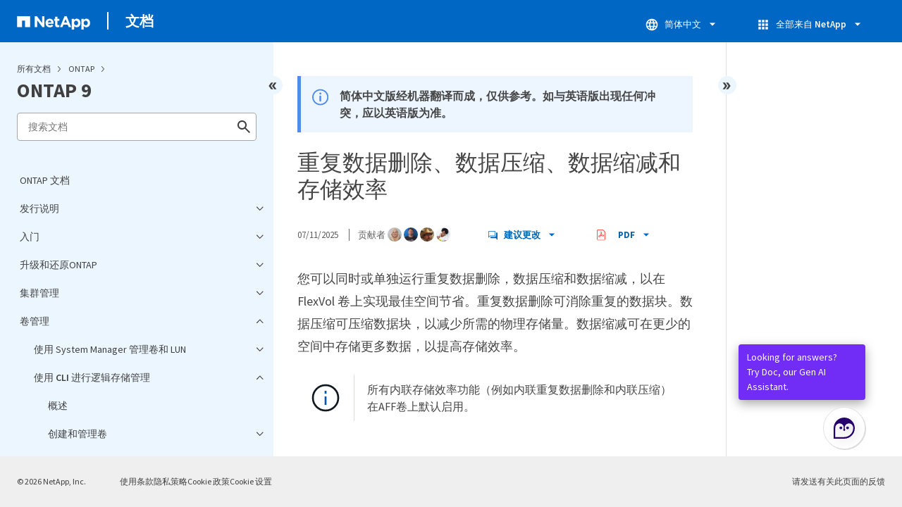

--- FILE ---
content_type: text/css
request_url: https://docs.netapp.com/common/2/css/ie-tabbed-blocks.css
body_size: 156
content:
.tab-container.ie-feature-block.ie-feature-block__align--center.ie-layout-flex__item.ie-feature-block{width:inherit;max-width:inherit}.tabs.ie-feature-block__header{padding-bottom:0px}div.tab-link{margin-right:20px;height:32px;display:inline-block}div.tab-link:hover{cursor:pointer;color:gray;border-bottom:2px solid gray}div.tab-link.selected{color:#0067c5;border-bottom:2px solid #0067c5}div.tab-overflow.selected{border-bottom:2px solid #0067c5}div.tab-overflow{margin-right:0px;height:32px;display:inline-block}.tab-link-more:hover{cursor:pointer;color:gray}.overflow-label{margin-right:4px}.overflow-label.selected{color:#0067c5}.dropdown-menu{position:absolute;z-index:1;margin-top:6px;background-color:#fff;box-shadow:0 3px 7px 0 rgba(0,0,0,.1)}.dropdown-item{padding:5px 10px 5px 3px;border:1px solid rgba(217,217,214,.8)}.dropdown-item:hover{cursor:pointer;color:gray}div.panel ol{list-style-position:outside}div.panel ul{list-style-position:outside}/*# sourceMappingURL=ie-tabbed-blocks.css.map */

--- FILE ---
content_type: application/x-javascript;charset=utf-8
request_url: https://sometrics.netapp.com/id?d_visid_ver=5.5.0&d_fieldgroup=A&mcorgid=1D6F34B852784AA40A490D44%40AdobeOrg&mid=36316546988408953184220131938725161062&ts=1768877561384
body_size: -43
content:
{"mid":"36316546988408953184220131938725161062"}

--- FILE ---
content_type: application/javascript
request_url: https://docs.netapp.com/common/chat/netapp-components-chat.umd.js
body_size: 105239
content:
(function(){"use strict";try{if(typeof document<"u"){var t=document.createElement("style");t.appendChild(document.createTextNode('@import"https://fonts.googleapis.com/css2?family=Source+Sans+Pro:ital,wght@0,400;0,600;0,700;1,400&display=swap";._floatingChatClose_tyuno_1{cursor:default;display:flex;align-items:center;justify-content:center;color:#000;position:fixed;right:52px;border-radius:50%;z-index:1004}._floatingChatHover_tyuno_13{position:absolute;right:0;bottom:70px;width:180px;font-size:14px;font-weight:300;font-family:Source Sans Pro,sans-serif;color:#fff;background-color:#712df5;line-height:21px;padding:8px 12px;border-radius:4px;box-shadow:#00000059 0 5px 15px}._floatingChatClose_tyuno_1 img{filter:drop-shadow(1px 1px 0px rgba(0,0,0,.15));cursor:pointer}._arrow_tyuno_35{border:solid 1px #e0e0e0;border-radius:50%}._gradient-border_tyuno_40{display:inline-block;border-radius:50%;animation:_border-animation_tyuno_1 6.5s linear infinite}._gradient-border_tyuno_40:before{content:"";position:absolute;top:-2px;left:-2px;background:linear-gradient(135deg,#0067C5 17.83%,#7AC3FA 88.52%);border-radius:inherit;z-index:-1;width:64px;height:64px;animation:_border-animation_tyuno_1 6.5s linear infinite}@keyframes _border-animation_tyuno_1{0%{opacity:0;visibility:hidden}17%{opacity:1;visibility:visible}50%{opacity:1;visibility:visible}67%{opacity:0;visibility:hidden}to{opacity:0;visibility:hidden}}._animated-tooltip_tyuno_86{animation:_fadeInOutMoveUp_tyuno_1 14.5s cubic-bezier(0,0,.24,.99) forwards}@keyframes _fadeInOutMoveUp_tyuno_1{0%{opacity:0;transform:translateY(100px)}3.45%{opacity:0;transform:translateY(100px)}10.34%{opacity:1;transform:translateY(0)}89.66%{opacity:1;transform:translateY(0)}to{opacity:0;transform:translateY(100px)}}@media (max-width:450px){._floatingChatClose_tyuno_1{right:10px}}@media (max-height: 450px){._floatingChatClose_tyuno_1{bottom:5px;right:10px}}._messages_16vfx_1{margin:0;list-style:none;overflow-y:auto;overflow-x:hidden;flex-grow:1;border-radius:4px;background:transparent;font-size:14px}._intro_16vfx_13 a{color:#0067c5}._intro_16vfx_13{padding-bottom:25px;display:flex}@media only screen and (max-width: 360px){._intro_16vfx_13{flex-wrap:wrap}}._greeting_16vfx_28{font-family:Source Sans Pro;font-weight:590;font-size:32px;line-height:24px;color:#404040;margin-bottom:10px}._other_16vfx_37{display:flex;flex-direction:column;width:100%;font-weight:400;font-size:14px;line-height:20px;color:#404040;margin-top:15px;margin-left:10px}._other_16vfx_37 a{color:#0067c5}._messages_16vfx_1>div>li,._messages_16vfx_1>li{position:relative;clear:both;display:inline-block;padding:8px;margin:0 0 20px;border-radius:10px;word-wrap:break-word;max-width:81%}._zeroState_16vfx_65 span img{filter:none!important}._zeroState_16vfx_65{position:relative;clear:both;display:inline-block;padding:16px;word-wrap:break-word;margin:0;overflow-y:auto;overflow-x:hidden;flex-grow:1;border-radius:4px;background:transparent;font-size:14px}._questionsHeading_16vfx_87{margin-top:58px;font-weight:400;font-size:14px;line-height:20px;color:#404040}._questions_16vfx_87{display:flex;flex-wrap:wrap;width:100%;font-weight:400;font-size:14px;line-height:20px;color:#404040;margin-top:15px;gap:10px;container-type:inline-size;cursor:pointer}._question_16vfx_87{font-weight:400;font-size:12px;line-height:20px;border-radius:16px;color:#404040;display:flex;padding:16px;flex-direction:column;align-items:flex-start;flex:1 150px;align-self:stretch;background-color:#fff;border:solid 1px #E0E0E0}@container (min-width: 765px){._question_16vfx_87{flex:1 25%}}._question_16vfx_87:hover{color:#0067c5;background-color:#f4fbff;border:solid 1px #0067C5}._terms_16vfx_138{float:right;margin-top:8px}._terms_16vfx_138 a{color:#0067c5}._messages_16vfx_1 li ul{padding-left:6px;border-top:1px solid #d7d7d8;margin-left:-14px;position:relative;clear:both;display:inline-block;padding-top:10px;margin-top:10px;margin-right:0;word-wrap:break-word;list-style:none}._loading_16vfx_161{overflow:hidden;display:inline-block;margin:0 auto;text-align:center;width:100%}._loadingText_16vfx_169{margin-left:15px;vertical-align:middle}._bottom_16vfx_174{width:1px}._promptChange_16vfx_178{text-align:center;margin-bottom:-25px;margin-top:3px}._promptChange_16vfx_178 button{text-align:center;padding:5px;margin-left:10px;margin-bottom:-5px;margin-top:8px}._prompt_16vfx_178{overflow-y:auto;border-radius:10px;border:2px solid #f7f7f8;padding:4px}._modal_16vfx_200{position:absolute;border:2px solid #000;background-color:#d3d3d3;background:transparent;box-shadow:2px solid #000;height:150;width:640;margin:auto;padding:2%;color:#fff}._closePrompt_16vfx_213{display:block;float:right;margin-left:10px;margin-bottom:10px;font-weight:700}._textarea_16vfx_221{width:98%;height:300px}._overwrite_16vfx_226{margin:10px;padding:5px!important}._floatingChatWindow_hmwen_1{font-family:Source Sans Pro,sans-serif;display:flex;align-items:center;justify-content:center;color:#404040;position:fixed;bottom:152px;right:60px;background-color:#fff;font-size:14px;line-height:24px;width:40%;min-width:438px;max-height:100%;min-height:250px;height:calc(100% - 240px);border-radius:16px;cursor:auto;opacity:1;border:1px solid #f7f7f8;z-index:1005;box-shadow:#00000059 0 5px 15px}._floatingChatWindow_hmwen_1 span img{filter:drop-shadow(1px 1px 0px rgba(0,0,0,.15))}._floatingChatMaximizeWindow_hmwen_30{font-family:Source Sans Pro,sans-serif;box-sizing:border-box;display:flex;align-items:center;justify-content:center;color:#404040;position:fixed;top:0;bottom:0;left:0;right:0;background-color:#fff;cursor:auto;opacity:1;z-index:1005;line-height:24px}._chat_hmwen_49{display:flex;flex-direction:column;position:absolute;transition:all .25s ease-out;top:0;left:0;right:0;bottom:0;opacity:1;border-radius:0;margin:10px;width:auto;height:auto;padding:10px 10px 24px}._header_hmwen_68{flex-shrink:0;display:flex;justify-content:right;background:transparent;text-rendering:optimizeLegibility;align-items:center;padding-bottom:15px}._title_hmwen_78{flex-grow:1;flex-shrink:1;padding:0 5px;text-rendering:optimizeLegibility;font-style:normal;letter-spacing:0;line-height:1.5;color:#404040;font-size:14px}._intro_hmwen_94{padding-bottom:10px}._title_hmwen_78+._headerButton_hmwen_90{margin-top:0!important}._headerButton_hmwen_90{flex-shrink:0;display:flex;margin-top:10px}._headerButton_hmwen_90 img{flex-shrink:0;margin-left:10px}._iconButton_hmwen_120{cursor:pointer;padding:0 8px}._iconButton_hmwen_120 img:hover{cursor:pointer;color:#838282;opacity:.6}@media (max-width: 450px){._floatingChatWindow_hmwen_1{left:50%;right:auto;transform:translate(-50%);min-width:340px;width:calc(100% - 30px)}}@media (max-height: 450px){._floatingChatWindow_hmwen_1{height:calc(100% - 20px);bottom:5px;right:75px}._header_hmwen_68{padding-bottom:5px}._chat_hmwen_49{padding:5px 5px 10px}}._loading_hmwen_156{background:#FFFFFF;border-radius:12px;padding-left:8px;padding-right:12px;padding-bottom:4px;box-shadow:2px 2px 6px #e0e0e0;position:absolute;bottom:80px;z-index:10}._bubble_hmwen_168{background:#FFFFFF;border-radius:12px;padding:8px 12px;box-shadow:2px 2px 6px #e0e0e0;position:absolute;bottom:80px;z-index:10}._bubble_hmwen_168 img{display:block;margin:auto}._circle_1n2q5_1{width:6px;height:6px;display:inline-block;background-color:#bbb;border-radius:50%;margin-left:4px;overflow:hidden;-webkit-animation-delay:0s;-webkit-animation-duration:1s;-webkit-animation-timing-function:steps(4,end);-webkit-animation-iteration-count:infinite;animation-delay:0s;animation-duration:.6s;animation-timing-function:steps(3,end);animation-iteration-count:infinite}#_circle1_1n2q5_1{-webkit-animation-name:_ellipsis1_1n2q5_1;animation-name:_ellipsis1_1n2q5_1}#_circle2_1n2q5_1{-webkit-animation-name:_ellipsis2_1n2q5_1;animation-name:_ellipsis2_1n2q5_1}#_circle3_1n2q5_1{-webkit-animation-name:_ellipsis3_1n2q5_1;animation-name:_ellipsis3_1n2q5_1}@-webkit-keyframes _ellipsis1_1n2q5_1{25%{background-color:#518bec}50%{background-color:#e0e0e0}75%{background-color:#e0e0e0}}@keyframes _ellipsis1_1n2q5_1{25%{background-color:#518bec}50%{background-color:#e0e0e0}75%{background-color:#e0e0e0}}@-webkit-keyframes _ellipsis2_1n2q5_1{25%{background-color:#e0e0e0}50%{background-color:#518bec}75%{background-color:#e0e0e0}}@keyframes _ellipsis2_1n2q5_1{25%{background-color:#e0e0e0}50%{background-color:#518bec}75%{background-color:#e0e0e0}}@-webkit-keyframes _ellipsis3_1n2q5_1{25%{background-color:#e0e0e0}50%{background-color:#e0e0e0}75%{background-color:#518bec}}@keyframes _ellipsis3_1n2q5_1{25%{background-color:#e0e0e0}50%{background-color:#e0e0e0}75%{background-color:#518bec}}._footer_1bmmp_1{flex-shrink:0;display:flex;padding-top:30px;max-height:90px;background:transparent;align-items:center}._input_1bmmp_10{min-height:100%;width:100%;margin-right:5px;margin-left:5px;overflow-y:auto;border-radius:10px;border:2px solid #f7f7f8;padding:4px 8px}._input_1bmmp_10:focus{outline:none;border:2px solid #e7e7e8}._submit_1bmmp_27{background:transparent;border:0;color:#000;cursor:pointer}._submit_1bmmp_27 img{filter:invert(26%) sepia(83%) saturate(1790%) hue-rotate(192deg) brightness(95%) contrast(103%)}._noSubmit_1bmmp_38{background:transparent;border:0;color:#000;cursor:not-allowed}@media (max-height:450px){._footer_1bmmp_1{padding-top:20px}}._reset_1bmmp_50{background:transparent;border:0;cursor:pointer}._noReset_1bmmp_56 img{filter:brightness(0) saturate(100%) invert(63%) sepia(3%) saturate(136%) hue-rotate(265deg) brightness(97%) contrast(92%);cursor:not-allowed}._links_ufe2s_2{margin-left:0;color:#0d6efd}._container_ufe2s_7{max-width:90%;width:fit-content;padding:5px 0}._citationContainer_ufe2s_13{margin-top:5px;border-top:1px solid #d7d7d8}._citations_ufe2s_18{list-style:none;padding-inline-start:0px;margin-left:0;font-size:14px}._message_ufe2s_26{border-radius:8px;padding:8px;background-color:#f7f7f8;border:1px solid #f7f7f8;font-size:14px;white-space:pre-line;margin-bottom:15px;overflow-x:auto}._message_ufe2s_26 code,._message_ufe2s_26 pre{padding:10px .5ex}._messageReponse_ufe2s_42{border-radius:8px;padding:8px;background-color:#0067c5;border:1px solid #0067c5;color:#fff}._questionContainer_ufe2s_51{justify-content:flex-end;margin-left:auto;font-size:14px}._emptyQuestionContainer_ufe2s_57{float:right;font-size:14px}._emptyQuestionContainer_ufe2s_57 div{display:block;margin:1px}._questions_ufe2s_67{clear:both}._questionMessage_ufe2s_71{margin:5px;border-radius:8px;padding:8px;background-color:#fff;border:solid 1px #E0E0E0;font-size:14px;cursor:pointer;width:auto;float:right}._questionMessage_ufe2s_71:hover{color:#0067c5;background-color:#f4fbff;border:solid 1px #0067C5}._citationTitle_ufe2s_89{margin-top:10px;margin-bottom:5px;font-size:14px}._links_ufe2s_2{color:#454545;padding:2px 0}._links_ufe2s_2 a{color:#0067c5}._thoughts_ufe2s_104{padding-top:10px;padding-bottom:10px}._thoughtsTitle_ufe2s_109{display:flex;color:#0067c5;width:fit-content;cursor:pointer}._thoughtsBody_ufe2s_116 div{padding-top:10px}._feedbackContainer_bxj67_1{display:flex;padding:10px 0;width:100%}._feedbackThumbs_bxj67_7{display:flex;margin-left:10px}._feedbackThumbsActive_bxj67_12{display:none}._thumbUp_bxj67_16,._thumbDown_bxj67_16{font-size:16px;vertical-align:middle}._feedbackThumbs_bxj67_7 div:first-of-type{padding-right:10px}._feedbackContainer_bxj67_1 span{font-size:14px;height:20px;margin-top:2px}._feedbackThumbsUp_bxj67_31,._feedbackThumbsDown_bxj67_31{padding:0 2px;cursor:pointer;height:20px;color:#6f6f6f}._feedbackThumbsUp_bxj67_31:hover,._feedbackThumbsDown_bxj67_31:hover{color:#0067c5!important}._feedbackThumbsUp_bxj67_31,._feedbackThumbsDown_bxj67_31{color:#6f6f6f}._feedbackThumbsUp_bxj67_31:hover,._feedbackThumbsDown_bxj67_31:hover,._feedbackThumbsUpActive_bxj67_49,._feedbackThumbsDownActive_bxj67_50{color:#0067c5}._savedInputContainer_bxj67_54{float:left;width:100%}._savedFeedbackThumb_bxj67_59{float:left;color:#0067c5;margin-right:10px;margin-top:-2px}._savedThumb_bxj67_66{font-size:16px;color:#0067c5;vertical-align:middle}._fbUpContainer_ccb6i_1,._fbDownContainer_ccb6i_1{flex:1;margin-left:15px}._fbResponseContainer_ccb6i_6 span{display:block;padding:5px 0}._feedbackThumbsUp_ccb6i_11{float:left}._thumbsUp_ccb6i_15{font-size:16px;color:#0067c5}._fbResponseThanks_ccb6i_20{float:left;padding-left:15px;font-size:14px;margin-top:3px}._feedbackThumbsDown_dr5eh_1{float:left;color:#0067c5}._thumbsDown_dr5eh_7{font-size:16px;color:#0067c5;vertical-align:middle}._formTitle_dr5eh_13{font-size:14px;float:left;margin-left:15px;margin-top:3px}._fbResponseThanks_dr5eh_20{float:left;padding-left:15px;font-size:14px;margin-top:3px}form._form_dr5eh_13{margin-left:30px;width:auto;margin-right:10px}._textarea_dr5eh_33{width:100%;height:90px;padding:10px;margin:8px 0 0;border-radius:10px;font-size:14px;resize:none;border-color:#6f6f6f;box-sizing:border-box}textarea::placeholder{color:#6f6f6f!important;font-family:Source Sans Pro,sans-serif}._formButtons_dr5eh_50{display:flex;justify-content:flex-end}._cancel_dr5eh_55{border:none;background:transparent;color:#0067c5;cursor:pointer}._submit_dr5eh_63{padding:5px 24px;margin:10px;background-color:transparent;float:right;border:1px solid #0067c5;border-radius:8px;color:#0067c5}._submit_dr5eh_63:hover{background-color:#f4fbff}._cancel_dr5eh_55:hover{text-decoration:underline}._checkboxes_dr5eh_81{padding-top:10px;display:flex;align-items:center;flex-wrap:wrap;width:100%;justify-content:start}._checkbox_dr5eh_81{padding-right:16px;display:flex;align-items:center}input[type=checkbox],input[type=radio]{transform:scale(1.1)}._checkboxes_dr5eh_81 label{margin-left:10px;font-size:14px}._wordCount_dr5eh_105{font-size:14px;display:flex;justify-content:flex-end;color:#6f6f6f}@media screen and (max-width: 1160px){form._form_dr5eh_13{margin-left:-35px}}._container_1u2yu_1{display:flex;justify-content:flex-end;max-width:90%;margin-left:auto;padding:5px 0;margin-right:10px}._message_1u2yu_10{border-radius:8px;padding:8px;background-color:#0067c5;border:1px solid #0067c5;color:#fff;font-size:14px;margin-bottom:15px}._message_1mh19_1{display:flex;justify-content:center;align-items:center;width:100%}._message_1mh19_1 img{margin-right:10px}._message_1mh19_1 p{margin-bottom:0}:root{--rt-color-white:#fff;--rt-color-dark:#222;--rt-color-success:#8dc572;--rt-color-error:#be6464;--rt-color-warning:#f0ad4e;--rt-color-info:#337ab7;--rt-opacity:.9;--rt-transition-show-delay:.15s;--rt-transition-closing-delay:.15s}.core-styles-module_tooltip__3vRRp{left:0;opacity:0;pointer-events:none;position:absolute;top:0;will-change:opacity}.core-styles-module_fixed__pcSol{position:fixed}.core-styles-module_arrow__cvMwQ{background:inherit;position:absolute}.core-styles-module_noArrow__xock6{display:none}.core-styles-module_clickable__ZuTTB{pointer-events:auto}.core-styles-module_show__Nt9eE{opacity:var(--rt-opacity);transition:opacity var(--rt-transition-show-delay) ease-out}.core-styles-module_closing__sGnxF{opacity:0;transition:opacity var(--rt-transition-closing-delay) ease-in}.styles-module_tooltip__mnnfp{border-radius:3px;font-size:90%;padding:8px 16px;width:max-content}.styles-module_arrow__K0L3T{height:8px;width:8px}[class*=react-tooltip__place-top]>.styles-module_arrow__K0L3T{transform:rotate(45deg)}[class*=react-tooltip__place-right]>.styles-module_arrow__K0L3T{transform:rotate(135deg)}[class*=react-tooltip__place-bottom]>.styles-module_arrow__K0L3T{transform:rotate(225deg)}[class*=react-tooltip__place-left]>.styles-module_arrow__K0L3T{transform:rotate(315deg)}.styles-module_dark__xNqje{background:var(--rt-color-dark);color:var(--rt-color-white)}.styles-module_light__Z6W-X{background-color:var(--rt-color-white);color:var(--rt-color-dark)}.styles-module_success__A2AKt{background-color:var(--rt-color-success);color:var(--rt-color-white)}.styles-module_warning__SCK0X{background-color:var(--rt-color-warning);color:var(--rt-color-white)}.styles-module_error__JvumD{background-color:var(--rt-color-error);color:var(--rt-color-white)}.styles-module_info__BWdHW{background-color:var(--rt-color-info);color:var(--rt-color-white)}:root{--toastify-color-light: #fff;--toastify-color-dark: #121212;--toastify-color-info: #3498db;--toastify-color-success: #07bc0c;--toastify-color-warning: #f1c40f;--toastify-color-error: #e74c3c;--toastify-color-transparent: rgba(255, 255, 255, .7);--toastify-icon-color-info: var(--toastify-color-info);--toastify-icon-color-success: var(--toastify-color-success);--toastify-icon-color-warning: var(--toastify-color-warning);--toastify-icon-color-error: var(--toastify-color-error);--toastify-toast-width: 320px;--toastify-toast-background: #fff;--toastify-toast-min-height: 64px;--toastify-toast-max-height: 800px;--toastify-font-family: sans-serif;--toastify-z-index: 9999;--toastify-text-color-light: #757575;--toastify-text-color-dark: #fff;--toastify-text-color-info: #fff;--toastify-text-color-success: #fff;--toastify-text-color-warning: #fff;--toastify-text-color-error: #fff;--toastify-spinner-color: #616161;--toastify-spinner-color-empty-area: #e0e0e0;--toastify-color-progress-light: linear-gradient( to right, #4cd964, #5ac8fa, #007aff, #34aadc, #5856d6, #ff2d55 );--toastify-color-progress-dark: #bb86fc;--toastify-color-progress-info: var(--toastify-color-info);--toastify-color-progress-success: var(--toastify-color-success);--toastify-color-progress-warning: var(--toastify-color-warning);--toastify-color-progress-error: var(--toastify-color-error)}.Toastify__toast-container{z-index:var(--toastify-z-index);-webkit-transform:translate3d(0,0,var(--toastify-z-index));position:fixed;padding:4px;width:var(--toastify-toast-width);box-sizing:border-box;color:#fff}.Toastify__toast-container--top-left{top:1em;left:1em}.Toastify__toast-container--top-center{top:1em;left:50%;transform:translate(-50%)}.Toastify__toast-container--top-right{top:1em;right:1em}.Toastify__toast-container--bottom-left{bottom:1em;left:1em}.Toastify__toast-container--bottom-center{bottom:1em;left:50%;transform:translate(-50%)}.Toastify__toast-container--bottom-right{bottom:1em;right:1em}@media only screen and (max-width : 480px){.Toastify__toast-container{width:100vw;padding:0;left:0;margin:0}.Toastify__toast-container--top-left,.Toastify__toast-container--top-center,.Toastify__toast-container--top-right{top:0;transform:translate(0)}.Toastify__toast-container--bottom-left,.Toastify__toast-container--bottom-center,.Toastify__toast-container--bottom-right{bottom:0;transform:translate(0)}.Toastify__toast-container--rtl{right:0;left:initial}}.Toastify__toast{position:relative;min-height:var(--toastify-toast-min-height);box-sizing:border-box;margin-bottom:1rem;padding:8px;border-radius:4px;box-shadow:0 1px 10px #0000001a,0 2px 15px #0000000d;display:-ms-flexbox;display:flex;-ms-flex-pack:justify;justify-content:space-between;max-height:var(--toastify-toast-max-height);overflow:hidden;font-family:var(--toastify-font-family);cursor:default;direction:ltr;z-index:0}.Toastify__toast--rtl{direction:rtl}.Toastify__toast--close-on-click{cursor:pointer}.Toastify__toast-body{margin:auto 0;-ms-flex:1 1 auto;flex:1 1 auto;padding:6px;display:-ms-flexbox;display:flex;-ms-flex-align:center;align-items:center}.Toastify__toast-body>div:last-child{word-break:break-word;-ms-flex:1;flex:1}.Toastify__toast-icon{-webkit-margin-end:10px;margin-inline-end:10px;width:20px;-ms-flex-negative:0;flex-shrink:0;display:-ms-flexbox;display:flex}.Toastify--animate{animation-fill-mode:both;animation-duration:.7s}.Toastify--animate-icon{animation-fill-mode:both;animation-duration:.3s}@media only screen and (max-width : 480px){.Toastify__toast{margin-bottom:0;border-radius:0}}.Toastify__toast-theme--dark{background:var(--toastify-color-dark);color:var(--toastify-text-color-dark)}.Toastify__toast-theme--light,.Toastify__toast-theme--colored.Toastify__toast--default{background:var(--toastify-color-light);color:var(--toastify-text-color-light)}.Toastify__toast-theme--colored.Toastify__toast--info{color:var(--toastify-text-color-info);background:var(--toastify-color-info)}.Toastify__toast-theme--colored.Toastify__toast--success{color:var(--toastify-text-color-success);background:var(--toastify-color-success)}.Toastify__toast-theme--colored.Toastify__toast--warning{color:var(--toastify-text-color-warning);background:var(--toastify-color-warning)}.Toastify__toast-theme--colored.Toastify__toast--error{color:var(--toastify-text-color-error);background:var(--toastify-color-error)}.Toastify__progress-bar-theme--light{background:var(--toastify-color-progress-light)}.Toastify__progress-bar-theme--dark{background:var(--toastify-color-progress-dark)}.Toastify__progress-bar--info{background:var(--toastify-color-progress-info)}.Toastify__progress-bar--success{background:var(--toastify-color-progress-success)}.Toastify__progress-bar--warning{background:var(--toastify-color-progress-warning)}.Toastify__progress-bar--error{background:var(--toastify-color-progress-error)}.Toastify__progress-bar-theme--colored.Toastify__progress-bar--info,.Toastify__progress-bar-theme--colored.Toastify__progress-bar--success,.Toastify__progress-bar-theme--colored.Toastify__progress-bar--warning,.Toastify__progress-bar-theme--colored.Toastify__progress-bar--error{background:var(--toastify-color-transparent)}.Toastify__close-button{color:#fff;background:transparent;outline:none;border:none;padding:0;cursor:pointer;opacity:.7;transition:.3s ease;-ms-flex-item-align:start;align-self:flex-start}.Toastify__close-button--light{color:#000;opacity:.3}.Toastify__close-button>svg{fill:currentColor;height:16px;width:14px}.Toastify__close-button:hover,.Toastify__close-button:focus{opacity:1}@keyframes Toastify__trackProgress{0%{transform:scaleX(1)}to{transform:scaleX(0)}}.Toastify__progress-bar{position:absolute;bottom:0;left:0;width:100%;height:5px;z-index:var(--toastify-z-index);opacity:.7;transform-origin:left}.Toastify__progress-bar--animated{animation:Toastify__trackProgress linear 1 forwards}.Toastify__progress-bar--controlled{transition:transform .2s}.Toastify__progress-bar--rtl{right:0;left:initial;transform-origin:right}.Toastify__spinner{width:20px;height:20px;box-sizing:border-box;border:2px solid;border-radius:100%;border-color:var(--toastify-spinner-color-empty-area);border-right-color:var(--toastify-spinner-color);animation:Toastify__spin .65s linear infinite}@keyframes Toastify__bounceInRight{0%,60%,75%,90%,to{animation-timing-function:cubic-bezier(.215,.61,.355,1)}0%{opacity:0;transform:translate3d(3000px,0,0)}60%{opacity:1;transform:translate3d(-25px,0,0)}75%{transform:translate3d(10px,0,0)}90%{transform:translate3d(-5px,0,0)}to{transform:none}}@keyframes Toastify__bounceOutRight{20%{opacity:1;transform:translate3d(-20px,0,0)}to{opacity:0;transform:translate3d(2000px,0,0)}}@keyframes Toastify__bounceInLeft{0%,60%,75%,90%,to{animation-timing-function:cubic-bezier(.215,.61,.355,1)}0%{opacity:0;transform:translate3d(-3000px,0,0)}60%{opacity:1;transform:translate3d(25px,0,0)}75%{transform:translate3d(-10px,0,0)}90%{transform:translate3d(5px,0,0)}to{transform:none}}@keyframes Toastify__bounceOutLeft{20%{opacity:1;transform:translate3d(20px,0,0)}to{opacity:0;transform:translate3d(-2000px,0,0)}}@keyframes Toastify__bounceInUp{0%,60%,75%,90%,to{animation-timing-function:cubic-bezier(.215,.61,.355,1)}0%{opacity:0;transform:translate3d(0,3000px,0)}60%{opacity:1;transform:translate3d(0,-20px,0)}75%{transform:translate3d(0,10px,0)}90%{transform:translate3d(0,-5px,0)}to{transform:translateZ(0)}}@keyframes Toastify__bounceOutUp{20%{transform:translate3d(0,-10px,0)}40%,45%{opacity:1;transform:translate3d(0,20px,0)}to{opacity:0;transform:translate3d(0,-2000px,0)}}@keyframes Toastify__bounceInDown{0%,60%,75%,90%,to{animation-timing-function:cubic-bezier(.215,.61,.355,1)}0%{opacity:0;transform:translate3d(0,-3000px,0)}60%{opacity:1;transform:translate3d(0,25px,0)}75%{transform:translate3d(0,-10px,0)}90%{transform:translate3d(0,5px,0)}to{transform:none}}@keyframes Toastify__bounceOutDown{20%{transform:translate3d(0,10px,0)}40%,45%{opacity:1;transform:translate3d(0,-20px,0)}to{opacity:0;transform:translate3d(0,2000px,0)}}.Toastify__bounce-enter--top-left,.Toastify__bounce-enter--bottom-left{animation-name:Toastify__bounceInLeft}.Toastify__bounce-enter--top-right,.Toastify__bounce-enter--bottom-right{animation-name:Toastify__bounceInRight}.Toastify__bounce-enter--top-center{animation-name:Toastify__bounceInDown}.Toastify__bounce-enter--bottom-center{animation-name:Toastify__bounceInUp}.Toastify__bounce-exit--top-left,.Toastify__bounce-exit--bottom-left{animation-name:Toastify__bounceOutLeft}.Toastify__bounce-exit--top-right,.Toastify__bounce-exit--bottom-right{animation-name:Toastify__bounceOutRight}.Toastify__bounce-exit--top-center{animation-name:Toastify__bounceOutUp}.Toastify__bounce-exit--bottom-center{animation-name:Toastify__bounceOutDown}@keyframes Toastify__zoomIn{0%{opacity:0;transform:scale3d(.3,.3,.3)}50%{opacity:1}}@keyframes Toastify__zoomOut{0%{opacity:1}50%{opacity:0;transform:scale3d(.3,.3,.3)}to{opacity:0}}.Toastify__zoom-enter{animation-name:Toastify__zoomIn}.Toastify__zoom-exit{animation-name:Toastify__zoomOut}@keyframes Toastify__flipIn{0%{transform:perspective(400px) rotateX(90deg);animation-timing-function:ease-in;opacity:0}40%{transform:perspective(400px) rotateX(-20deg);animation-timing-function:ease-in}60%{transform:perspective(400px) rotateX(10deg);opacity:1}80%{transform:perspective(400px) rotateX(-5deg)}to{transform:perspective(400px)}}@keyframes Toastify__flipOut{0%{transform:perspective(400px)}30%{transform:perspective(400px) rotateX(-20deg);opacity:1}to{transform:perspective(400px) rotateX(90deg);opacity:0}}.Toastify__flip-enter{animation-name:Toastify__flipIn}.Toastify__flip-exit{animation-name:Toastify__flipOut}@keyframes Toastify__slideInRight{0%{transform:translate3d(110%,0,0);visibility:visible}to{transform:translateZ(0)}}@keyframes Toastify__slideInLeft{0%{transform:translate3d(-110%,0,0);visibility:visible}to{transform:translateZ(0)}}@keyframes Toastify__slideInUp{0%{transform:translate3d(0,110%,0);visibility:visible}to{transform:translateZ(0)}}@keyframes Toastify__slideInDown{0%{transform:translate3d(0,-110%,0);visibility:visible}to{transform:translateZ(0)}}@keyframes Toastify__slideOutRight{0%{transform:translateZ(0)}to{visibility:hidden;transform:translate3d(110%,0,0)}}@keyframes Toastify__slideOutLeft{0%{transform:translateZ(0)}to{visibility:hidden;transform:translate3d(-110%,0,0)}}@keyframes Toastify__slideOutDown{0%{transform:translateZ(0)}to{visibility:hidden;transform:translate3d(0,500px,0)}}@keyframes Toastify__slideOutUp{0%{transform:translateZ(0)}to{visibility:hidden;transform:translate3d(0,-500px,0)}}.Toastify__slide-enter--top-left,.Toastify__slide-enter--bottom-left{animation-name:Toastify__slideInLeft}.Toastify__slide-enter--top-right,.Toastify__slide-enter--bottom-right{animation-name:Toastify__slideInRight}.Toastify__slide-enter--top-center{animation-name:Toastify__slideInDown}.Toastify__slide-enter--bottom-center{animation-name:Toastify__slideInUp}.Toastify__slide-exit--top-left,.Toastify__slide-exit--bottom-left{animation-name:Toastify__slideOutLeft}.Toastify__slide-exit--top-right,.Toastify__slide-exit--bottom-right{animation-name:Toastify__slideOutRight}.Toastify__slide-exit--top-center{animation-name:Toastify__slideOutUp}.Toastify__slide-exit--bottom-center{animation-name:Toastify__slideOutDown}@keyframes Toastify__spin{0%{transform:rotate(0)}to{transform:rotate(360deg)}}.Toastify__toast{font-family:Source Sans Pro,sans-serif;font-size:14px}.header .tooltip{border-radius:4px;font-style:normal;font-weight:300;letter-spacing:0;line-height:1.5;font-size:12px;opacity:.8}#chatbot-tooltip{width:fit-content}.docabout-tooltip{padding:40px!important;z-index:1006!important;width:400px!important}@media only screen and (max-width: 400px){.docabout-tooltip{width:100%!important;padding:10px!important}}')),document.head.appendChild(t)}}catch(o){console.error("vite-plugin-css-injected-by-js",o)}})();
(function(Co,io){typeof exports=="object"&&typeof module<"u"?io(exports):typeof define=="function"&&define.amd?define(["exports"],io):(Co=typeof globalThis<"u"?globalThis:Co||self,io(Co.NetAppComponentsChat={}))})(this,function(Co){"use strict";var io=typeof globalThis<"u"?globalThis:typeof window<"u"?window:typeof global<"u"?global:typeof self<"u"?self:{};function wi(r){return r&&r.__esModule&&Object.prototype.hasOwnProperty.call(r,"default")?r.default:r}function mm(r){if(r.__esModule)return r;var a=r.default;if(typeof a=="function"){var s=function l(){return this instanceof l?Reflect.construct(a,arguments,this.constructor):a.apply(this,arguments)};s.prototype=a.prototype}else s={};return Object.defineProperty(s,"__esModule",{value:!0}),Object.keys(r).forEach(function(l){var p=Object.getOwnPropertyDescriptor(r,l);Object.defineProperty(s,l,p.get?p:{enumerable:!0,get:function(){return r[l]}})}),s}var Ql={exports:{}},Cr={},pa={exports:{}},He={};/**
 * @license React
 * react.production.min.js
 *
 * Copyright (c) Facebook, Inc. and its affiliates.
 *
 * This source code is licensed under the MIT license found in the
 * LICENSE file in the root directory of this source tree.
 */var Fl;function gm(){if(Fl)return He;Fl=1;var r=Symbol.for("react.element"),a=Symbol.for("react.portal"),s=Symbol.for("react.fragment"),l=Symbol.for("react.strict_mode"),p=Symbol.for("react.profiler"),_=Symbol.for("react.provider"),d=Symbol.for("react.context"),m=Symbol.for("react.forward_ref"),f=Symbol.for("react.suspense"),N=Symbol.for("react.memo"),j=Symbol.for("react.lazy"),y=Symbol.iterator;function O(T){return T===null||typeof T!="object"?null:(T=y&&T[y]||T["@@iterator"],typeof T=="function"?T:null)}var h={isMounted:function(){return!1},enqueueForceUpdate:function(){},enqueueReplaceState:function(){},enqueueSetState:function(){}},D=Object.assign,A={};function S(T,x,B){this.props=T,this.context=x,this.refs=A,this.updater=B||h}S.prototype.isReactComponent={},S.prototype.setState=function(T,x){if(typeof T!="object"&&typeof T!="function"&&T!=null)throw Error("setState(...): takes an object of state variables to update or a function which returns an object of state variables.");this.updater.enqueueSetState(this,T,x,"setState")},S.prototype.forceUpdate=function(T){this.updater.enqueueForceUpdate(this,T,"forceUpdate")};function L(){}L.prototype=S.prototype;function P(T,x,B){this.props=T,this.context=x,this.refs=A,this.updater=B||h}var Y=P.prototype=new L;Y.constructor=P,D(Y,S.prototype),Y.isPureReactComponent=!0;var H=Array.isArray,b=Object.prototype.hasOwnProperty,q={current:null},ce={key:!0,ref:!0,__self:!0,__source:!0};function re(T,x,B){var Q,F={},w=null,te=null;if(x!=null)for(Q in x.ref!==void 0&&(te=x.ref),x.key!==void 0&&(w=""+x.key),x)b.call(x,Q)&&!ce.hasOwnProperty(Q)&&(F[Q]=x[Q]);var R=arguments.length-2;if(R===1)F.children=B;else if(1<R){for(var ee=Array(R),ae=0;ae<R;ae++)ee[ae]=arguments[ae+2];F.children=ee}if(T&&T.defaultProps)for(Q in R=T.defaultProps,R)F[Q]===void 0&&(F[Q]=R[Q]);return{$$typeof:r,type:T,key:w,ref:te,props:F,_owner:q.current}}function ye(T,x){return{$$typeof:r,type:T.type,key:x,ref:T.ref,props:T.props,_owner:T._owner}}function ve(T){return typeof T=="object"&&T!==null&&T.$$typeof===r}function xe(T){var x={"=":"=0",":":"=2"};return"$"+T.replace(/[=:]/g,function(B){return x[B]})}var Ne=/\/+/g;function De(T,x){return typeof T=="object"&&T!==null&&T.key!=null?xe(""+T.key):x.toString(36)}function ie(T,x,B,Q,F){var w=typeof T;(w==="undefined"||w==="boolean")&&(T=null);var te=!1;if(T===null)te=!0;else switch(w){case"string":case"number":te=!0;break;case"object":switch(T.$$typeof){case r:case a:te=!0}}if(te)return te=T,F=F(te),T=Q===""?"."+De(te,0):Q,H(F)?(B="",T!=null&&(B=T.replace(Ne,"$&/")+"/"),ie(F,x,B,"",function(ae){return ae})):F!=null&&(ve(F)&&(F=ye(F,B+(!F.key||te&&te.key===F.key?"":(""+F.key).replace(Ne,"$&/")+"/")+T)),x.push(F)),1;if(te=0,Q=Q===""?".":Q+":",H(T))for(var R=0;R<T.length;R++){w=T[R];var ee=Q+De(w,R);te+=ie(w,x,B,ee,F)}else if(ee=O(T),typeof ee=="function")for(T=ee.call(T),R=0;!(w=T.next()).done;)w=w.value,ee=Q+De(w,R++),te+=ie(w,x,B,ee,F);else if(w==="object")throw x=String(T),Error("Objects are not valid as a React child (found: "+(x==="[object Object]"?"object with keys {"+Object.keys(T).join(", ")+"}":x)+"). If you meant to render a collection of children, use an array instead.");return te}function Te(T,x,B){if(T==null)return T;var Q=[],F=0;return ie(T,Q,"","",function(w){return x.call(B,w,F++)}),Q}function Me(T){if(T._status===-1){var x=T._result;x=x(),x.then(function(B){(T._status===0||T._status===-1)&&(T._status=1,T._result=B)},function(B){(T._status===0||T._status===-1)&&(T._status=2,T._result=B)}),T._status===-1&&(T._status=0,T._result=x)}if(T._status===1)return T._result.default;throw T._result}var le={current:null},G={transition:null},K={ReactCurrentDispatcher:le,ReactCurrentBatchConfig:G,ReactCurrentOwner:q};function J(){throw Error("act(...) is not supported in production builds of React.")}return He.Children={map:Te,forEach:function(T,x,B){Te(T,function(){x.apply(this,arguments)},B)},count:function(T){var x=0;return Te(T,function(){x++}),x},toArray:function(T){return Te(T,function(x){return x})||[]},only:function(T){if(!ve(T))throw Error("React.Children.only expected to receive a single React element child.");return T}},He.Component=S,He.Fragment=s,He.Profiler=p,He.PureComponent=P,He.StrictMode=l,He.Suspense=f,He.__SECRET_INTERNALS_DO_NOT_USE_OR_YOU_WILL_BE_FIRED=K,He.act=J,He.cloneElement=function(T,x,B){if(T==null)throw Error("React.cloneElement(...): The argument must be a React element, but you passed "+T+".");var Q=D({},T.props),F=T.key,w=T.ref,te=T._owner;if(x!=null){if(x.ref!==void 0&&(w=x.ref,te=q.current),x.key!==void 0&&(F=""+x.key),T.type&&T.type.defaultProps)var R=T.type.defaultProps;for(ee in x)b.call(x,ee)&&!ce.hasOwnProperty(ee)&&(Q[ee]=x[ee]===void 0&&R!==void 0?R[ee]:x[ee])}var ee=arguments.length-2;if(ee===1)Q.children=B;else if(1<ee){R=Array(ee);for(var ae=0;ae<ee;ae++)R[ae]=arguments[ae+2];Q.children=R}return{$$typeof:r,type:T.type,key:F,ref:w,props:Q,_owner:te}},He.createContext=function(T){return T={$$typeof:d,_currentValue:T,_currentValue2:T,_threadCount:0,Provider:null,Consumer:null,_defaultValue:null,_globalName:null},T.Provider={$$typeof:_,_context:T},T.Consumer=T},He.createElement=re,He.createFactory=function(T){var x=re.bind(null,T);return x.type=T,x},He.createRef=function(){return{current:null}},He.forwardRef=function(T){return{$$typeof:m,render:T}},He.isValidElement=ve,He.lazy=function(T){return{$$typeof:j,_payload:{_status:-1,_result:T},_init:Me}},He.memo=function(T,x){return{$$typeof:N,type:T,compare:x===void 0?null:x}},He.startTransition=function(T){var x=G.transition;G.transition={};try{T()}finally{G.transition=x}},He.unstable_act=J,He.useCallback=function(T,x){return le.current.useCallback(T,x)},He.useContext=function(T){return le.current.useContext(T)},He.useDebugValue=function(){},He.useDeferredValue=function(T){return le.current.useDeferredValue(T)},He.useEffect=function(T,x){return le.current.useEffect(T,x)},He.useId=function(){return le.current.useId()},He.useImperativeHandle=function(T,x,B){return le.current.useImperativeHandle(T,x,B)},He.useInsertionEffect=function(T,x){return le.current.useInsertionEffect(T,x)},He.useLayoutEffect=function(T,x){return le.current.useLayoutEffect(T,x)},He.useMemo=function(T,x){return le.current.useMemo(T,x)},He.useReducer=function(T,x,B){return le.current.useReducer(T,x,B)},He.useRef=function(T){return le.current.useRef(T)},He.useState=function(T){return le.current.useState(T)},He.useSyncExternalStore=function(T,x,B){return le.current.useSyncExternalStore(T,x,B)},He.useTransition=function(){return le.current.useTransition()},He.version="18.3.1",He}var Wl;function _a(){return Wl||(Wl=1,pa.exports=gm()),pa.exports}/**
 * @license React
 * react-jsx-runtime.production.min.js
 *
 * Copyright (c) Facebook, Inc. and its affiliates.
 *
 * This source code is licensed under the MIT license found in the
 * LICENSE file in the root directory of this source tree.
 */var Vl;function fm(){if(Vl)return Cr;Vl=1;var r=_a(),a=Symbol.for("react.element"),s=Symbol.for("react.fragment"),l=Object.prototype.hasOwnProperty,p=r.__SECRET_INTERNALS_DO_NOT_USE_OR_YOU_WILL_BE_FIRED.ReactCurrentOwner,_={key:!0,ref:!0,__self:!0,__source:!0};function d(m,f,N){var j,y={},O=null,h=null;N!==void 0&&(O=""+N),f.key!==void 0&&(O=""+f.key),f.ref!==void 0&&(h=f.ref);for(j in f)l.call(f,j)&&!_.hasOwnProperty(j)&&(y[j]=f[j]);if(m&&m.defaultProps)for(j in f=m.defaultProps,f)y[j]===void 0&&(y[j]=f[j]);return{$$typeof:a,type:m,key:O,ref:h,props:y,_owner:p.current}}return Cr.Fragment=s,Cr.jsx=d,Cr.jsxs=d,Cr}Ql.exports=fm();var k=Ql.exports,da={},Zl={exports:{}},Xn={},ma={exports:{}},ga={};/**
 * @license React
 * scheduler.production.min.js
 *
 * Copyright (c) Facebook, Inc. and its affiliates.
 *
 * This source code is licensed under the MIT license found in the
 * LICENSE file in the root directory of this source tree.
 */var $l;function hm(){return $l||($l=1,function(r){function a(G,K){var J=G.length;G.push(K);e:for(;0<J;){var T=J-1>>>1,x=G[T];if(0<p(x,K))G[T]=K,G[J]=x,J=T;else break e}}function s(G){return G.length===0?null:G[0]}function l(G){if(G.length===0)return null;var K=G[0],J=G.pop();if(J!==K){G[0]=J;e:for(var T=0,x=G.length,B=x>>>1;T<B;){var Q=2*(T+1)-1,F=G[Q],w=Q+1,te=G[w];if(0>p(F,J))w<x&&0>p(te,F)?(G[T]=te,G[w]=J,T=w):(G[T]=F,G[Q]=J,T=Q);else if(w<x&&0>p(te,J))G[T]=te,G[w]=J,T=w;else break e}}return K}function p(G,K){var J=G.sortIndex-K.sortIndex;return J!==0?J:G.id-K.id}if(typeof performance=="object"&&typeof performance.now=="function"){var _=performance;r.unstable_now=function(){return _.now()}}else{var d=Date,m=d.now();r.unstable_now=function(){return d.now()-m}}var f=[],N=[],j=1,y=null,O=3,h=!1,D=!1,A=!1,S=typeof setTimeout=="function"?setTimeout:null,L=typeof clearTimeout=="function"?clearTimeout:null,P=typeof setImmediate<"u"?setImmediate:null;typeof navigator<"u"&&navigator.scheduling!==void 0&&navigator.scheduling.isInputPending!==void 0&&navigator.scheduling.isInputPending.bind(navigator.scheduling);function Y(G){for(var K=s(N);K!==null;){if(K.callback===null)l(N);else if(K.startTime<=G)l(N),K.sortIndex=K.expirationTime,a(f,K);else break;K=s(N)}}function H(G){if(A=!1,Y(G),!D)if(s(f)!==null)D=!0,Me(b);else{var K=s(N);K!==null&&le(H,K.startTime-G)}}function b(G,K){D=!1,A&&(A=!1,L(re),re=-1),h=!0;var J=O;try{for(Y(K),y=s(f);y!==null&&(!(y.expirationTime>K)||G&&!xe());){var T=y.callback;if(typeof T=="function"){y.callback=null,O=y.priorityLevel;var x=T(y.expirationTime<=K);K=r.unstable_now(),typeof x=="function"?y.callback=x:y===s(f)&&l(f),Y(K)}else l(f);y=s(f)}if(y!==null)var B=!0;else{var Q=s(N);Q!==null&&le(H,Q.startTime-K),B=!1}return B}finally{y=null,O=J,h=!1}}var q=!1,ce=null,re=-1,ye=5,ve=-1;function xe(){return!(r.unstable_now()-ve<ye)}function Ne(){if(ce!==null){var G=r.unstable_now();ve=G;var K=!0;try{K=ce(!0,G)}finally{K?De():(q=!1,ce=null)}}else q=!1}var De;if(typeof P=="function")De=function(){P(Ne)};else if(typeof MessageChannel<"u"){var ie=new MessageChannel,Te=ie.port2;ie.port1.onmessage=Ne,De=function(){Te.postMessage(null)}}else De=function(){S(Ne,0)};function Me(G){ce=G,q||(q=!0,De())}function le(G,K){re=S(function(){G(r.unstable_now())},K)}r.unstable_IdlePriority=5,r.unstable_ImmediatePriority=1,r.unstable_LowPriority=4,r.unstable_NormalPriority=3,r.unstable_Profiling=null,r.unstable_UserBlockingPriority=2,r.unstable_cancelCallback=function(G){G.callback=null},r.unstable_continueExecution=function(){D||h||(D=!0,Me(b))},r.unstable_forceFrameRate=function(G){0>G||125<G?console.error("forceFrameRate takes a positive int between 0 and 125, forcing frame rates higher than 125 fps is not supported"):ye=0<G?Math.floor(1e3/G):5},r.unstable_getCurrentPriorityLevel=function(){return O},r.unstable_getFirstCallbackNode=function(){return s(f)},r.unstable_next=function(G){switch(O){case 1:case 2:case 3:var K=3;break;default:K=O}var J=O;O=K;try{return G()}finally{O=J}},r.unstable_pauseExecution=function(){},r.unstable_requestPaint=function(){},r.unstable_runWithPriority=function(G,K){switch(G){case 1:case 2:case 3:case 4:case 5:break;default:G=3}var J=O;O=G;try{return K()}finally{O=J}},r.unstable_scheduleCallback=function(G,K,J){var T=r.unstable_now();switch(typeof J=="object"&&J!==null?(J=J.delay,J=typeof J=="number"&&0<J?T+J:T):J=T,G){case 1:var x=-1;break;case 2:x=250;break;case 5:x=1073741823;break;case 4:x=1e4;break;default:x=5e3}return x=J+x,G={id:j++,callback:K,priorityLevel:G,startTime:J,expirationTime:x,sortIndex:-1},J>T?(G.sortIndex=J,a(N,G),s(f)===null&&G===s(N)&&(A?(L(re),re=-1):A=!0,le(H,J-T))):(G.sortIndex=x,a(f,G),D||h||(D=!0,Me(b))),G},r.unstable_shouldYield=xe,r.unstable_wrapCallback=function(G){var K=O;return function(){var J=O;O=K;try{return G.apply(this,arguments)}finally{O=J}}}}(ga)),ga}var Kl;function ym(){return Kl||(Kl=1,ma.exports=hm()),ma.exports}/**
 * @license React
 * react-dom.production.min.js
 *
 * Copyright (c) Facebook, Inc. and its affiliates.
 *
 * This source code is licensed under the MIT license found in the
 * LICENSE file in the root directory of this source tree.
 */var Xl;function Nm(){if(Xl)return Xn;Xl=1;var r=_a(),a=ym();function s(e){for(var n="https://reactjs.org/docs/error-decoder.html?invariant="+e,t=1;t<arguments.length;t++)n+="&args[]="+encodeURIComponent(arguments[t]);return"Minified React error #"+e+"; visit "+n+" for the full message or use the non-minified dev environment for full errors and additional helpful warnings."}var l=new Set,p={};function _(e,n){d(e,n),d(e+"Capture",n)}function d(e,n){for(p[e]=n,e=0;e<n.length;e++)l.add(n[e])}var m=!(typeof window>"u"||typeof window.document>"u"||typeof window.document.createElement>"u"),f=Object.prototype.hasOwnProperty,N=/^[:A-Z_a-z\u00C0-\u00D6\u00D8-\u00F6\u00F8-\u02FF\u0370-\u037D\u037F-\u1FFF\u200C-\u200D\u2070-\u218F\u2C00-\u2FEF\u3001-\uD7FF\uF900-\uFDCF\uFDF0-\uFFFD][:A-Z_a-z\u00C0-\u00D6\u00D8-\u00F6\u00F8-\u02FF\u0370-\u037D\u037F-\u1FFF\u200C-\u200D\u2070-\u218F\u2C00-\u2FEF\u3001-\uD7FF\uF900-\uFDCF\uFDF0-\uFFFD\-.0-9\u00B7\u0300-\u036F\u203F-\u2040]*$/,j={},y={};function O(e){return f.call(y,e)?!0:f.call(j,e)?!1:N.test(e)?y[e]=!0:(j[e]=!0,!1)}function h(e,n,t,o){if(t!==null&&t.type===0)return!1;switch(typeof n){case"function":case"symbol":return!0;case"boolean":return o?!1:t!==null?!t.acceptsBooleans:(e=e.toLowerCase().slice(0,5),e!=="data-"&&e!=="aria-");default:return!1}}function D(e,n,t,o){if(n===null||typeof n>"u"||h(e,n,t,o))return!0;if(o)return!1;if(t!==null)switch(t.type){case 3:return!n;case 4:return n===!1;case 5:return isNaN(n);case 6:return isNaN(n)||1>n}return!1}function A(e,n,t,o,i,c,u){this.acceptsBooleans=n===2||n===3||n===4,this.attributeName=o,this.attributeNamespace=i,this.mustUseProperty=t,this.propertyName=e,this.type=n,this.sanitizeURL=c,this.removeEmptyString=u}var S={};"children dangerouslySetInnerHTML defaultValue defaultChecked innerHTML suppressContentEditableWarning suppressHydrationWarning style".split(" ").forEach(function(e){S[e]=new A(e,0,!1,e,null,!1,!1)}),[["acceptCharset","accept-charset"],["className","class"],["htmlFor","for"],["httpEquiv","http-equiv"]].forEach(function(e){var n=e[0];S[n]=new A(n,1,!1,e[1],null,!1,!1)}),["contentEditable","draggable","spellCheck","value"].forEach(function(e){S[e]=new A(e,2,!1,e.toLowerCase(),null,!1,!1)}),["autoReverse","externalResourcesRequired","focusable","preserveAlpha"].forEach(function(e){S[e]=new A(e,2,!1,e,null,!1,!1)}),"allowFullScreen async autoFocus autoPlay controls default defer disabled disablePictureInPicture disableRemotePlayback formNoValidate hidden loop noModule noValidate open playsInline readOnly required reversed scoped seamless itemScope".split(" ").forEach(function(e){S[e]=new A(e,3,!1,e.toLowerCase(),null,!1,!1)}),["checked","multiple","muted","selected"].forEach(function(e){S[e]=new A(e,3,!0,e,null,!1,!1)}),["capture","download"].forEach(function(e){S[e]=new A(e,4,!1,e,null,!1,!1)}),["cols","rows","size","span"].forEach(function(e){S[e]=new A(e,6,!1,e,null,!1,!1)}),["rowSpan","start"].forEach(function(e){S[e]=new A(e,5,!1,e.toLowerCase(),null,!1,!1)});var L=/[\-:]([a-z])/g;function P(e){return e[1].toUpperCase()}"accent-height alignment-baseline arabic-form baseline-shift cap-height clip-path clip-rule color-interpolation color-interpolation-filters color-profile color-rendering dominant-baseline enable-background fill-opacity fill-rule flood-color flood-opacity font-family font-size font-size-adjust font-stretch font-style font-variant font-weight glyph-name glyph-orientation-horizontal glyph-orientation-vertical horiz-adv-x horiz-origin-x image-rendering letter-spacing lighting-color marker-end marker-mid marker-start overline-position overline-thickness paint-order panose-1 pointer-events rendering-intent shape-rendering stop-color stop-opacity strikethrough-position strikethrough-thickness stroke-dasharray stroke-dashoffset stroke-linecap stroke-linejoin stroke-miterlimit stroke-opacity stroke-width text-anchor text-decoration text-rendering underline-position underline-thickness unicode-bidi unicode-range units-per-em v-alphabetic v-hanging v-ideographic v-mathematical vector-effect vert-adv-y vert-origin-x vert-origin-y word-spacing writing-mode xmlns:xlink x-height".split(" ").forEach(function(e){var n=e.replace(L,P);S[n]=new A(n,1,!1,e,null,!1,!1)}),"xlink:actuate xlink:arcrole xlink:role xlink:show xlink:title xlink:type".split(" ").forEach(function(e){var n=e.replace(L,P);S[n]=new A(n,1,!1,e,"http://www.w3.org/1999/xlink",!1,!1)}),["xml:base","xml:lang","xml:space"].forEach(function(e){var n=e.replace(L,P);S[n]=new A(n,1,!1,e,"http://www.w3.org/XML/1998/namespace",!1,!1)}),["tabIndex","crossOrigin"].forEach(function(e){S[e]=new A(e,1,!1,e.toLowerCase(),null,!1,!1)}),S.xlinkHref=new A("xlinkHref",1,!1,"xlink:href","http://www.w3.org/1999/xlink",!0,!1),["src","href","action","formAction"].forEach(function(e){S[e]=new A(e,1,!1,e.toLowerCase(),null,!0,!0)});function Y(e,n,t,o){var i=S.hasOwnProperty(n)?S[n]:null;(i!==null?i.type!==0:o||!(2<n.length)||n[0]!=="o"&&n[0]!=="O"||n[1]!=="n"&&n[1]!=="N")&&(D(n,t,i,o)&&(t=null),o||i===null?O(n)&&(t===null?e.removeAttribute(n):e.setAttribute(n,""+t)):i.mustUseProperty?e[i.propertyName]=t===null?i.type===3?!1:"":t:(n=i.attributeName,o=i.attributeNamespace,t===null?e.removeAttribute(n):(i=i.type,t=i===3||i===4&&t===!0?"":""+t,o?e.setAttributeNS(o,n,t):e.setAttribute(n,t))))}var H=r.__SECRET_INTERNALS_DO_NOT_USE_OR_YOU_WILL_BE_FIRED,b=Symbol.for("react.element"),q=Symbol.for("react.portal"),ce=Symbol.for("react.fragment"),re=Symbol.for("react.strict_mode"),ye=Symbol.for("react.profiler"),ve=Symbol.for("react.provider"),xe=Symbol.for("react.context"),Ne=Symbol.for("react.forward_ref"),De=Symbol.for("react.suspense"),ie=Symbol.for("react.suspense_list"),Te=Symbol.for("react.memo"),Me=Symbol.for("react.lazy"),le=Symbol.for("react.offscreen"),G=Symbol.iterator;function K(e){return e===null||typeof e!="object"?null:(e=G&&e[G]||e["@@iterator"],typeof e=="function"?e:null)}var J=Object.assign,T;function x(e){if(T===void 0)try{throw Error()}catch(t){var n=t.stack.trim().match(/\n( *(at )?)/);T=n&&n[1]||""}return`
`+T+e}var B=!1;function Q(e,n){if(!e||B)return"";B=!0;var t=Error.prepareStackTrace;Error.prepareStackTrace=void 0;try{if(n)if(n=function(){throw Error()},Object.defineProperty(n.prototype,"props",{set:function(){throw Error()}}),typeof Reflect=="object"&&Reflect.construct){try{Reflect.construct(n,[])}catch(z){var o=z}Reflect.construct(e,[],n)}else{try{n.call()}catch(z){o=z}e.call(n.prototype)}else{try{throw Error()}catch(z){o=z}e()}}catch(z){if(z&&o&&typeof z.stack=="string"){for(var i=z.stack.split(`
`),c=o.stack.split(`
`),u=i.length-1,g=c.length-1;1<=u&&0<=g&&i[u]!==c[g];)g--;for(;1<=u&&0<=g;u--,g--)if(i[u]!==c[g]){if(u!==1||g!==1)do if(u--,g--,0>g||i[u]!==c[g]){var I=`
`+i[u].replace(" at new "," at ");return e.displayName&&I.includes("<anonymous>")&&(I=I.replace("<anonymous>",e.displayName)),I}while(1<=u&&0<=g);break}}}finally{B=!1,Error.prepareStackTrace=t}return(e=e?e.displayName||e.name:"")?x(e):""}function F(e){switch(e.tag){case 5:return x(e.type);case 16:return x("Lazy");case 13:return x("Suspense");case 19:return x("SuspenseList");case 0:case 2:case 15:return e=Q(e.type,!1),e;case 11:return e=Q(e.type.render,!1),e;case 1:return e=Q(e.type,!0),e;default:return""}}function w(e){if(e==null)return null;if(typeof e=="function")return e.displayName||e.name||null;if(typeof e=="string")return e;switch(e){case ce:return"Fragment";case q:return"Portal";case ye:return"Profiler";case re:return"StrictMode";case De:return"Suspense";case ie:return"SuspenseList"}if(typeof e=="object")switch(e.$$typeof){case xe:return(e.displayName||"Context")+".Consumer";case ve:return(e._context.displayName||"Context")+".Provider";case Ne:var n=e.render;return e=e.displayName,e||(e=n.displayName||n.name||"",e=e!==""?"ForwardRef("+e+")":"ForwardRef"),e;case Te:return n=e.displayName||null,n!==null?n:w(e.type)||"Memo";case Me:n=e._payload,e=e._init;try{return w(e(n))}catch{}}return null}function te(e){var n=e.type;switch(e.tag){case 24:return"Cache";case 9:return(n.displayName||"Context")+".Consumer";case 10:return(n._context.displayName||"Context")+".Provider";case 18:return"DehydratedFragment";case 11:return e=n.render,e=e.displayName||e.name||"",n.displayName||(e!==""?"ForwardRef("+e+")":"ForwardRef");case 7:return"Fragment";case 5:return n;case 4:return"Portal";case 3:return"Root";case 6:return"Text";case 16:return w(n);case 8:return n===re?"StrictMode":"Mode";case 22:return"Offscreen";case 12:return"Profiler";case 21:return"Scope";case 13:return"Suspense";case 19:return"SuspenseList";case 25:return"TracingMarker";case 1:case 0:case 17:case 2:case 14:case 15:if(typeof n=="function")return n.displayName||n.name||null;if(typeof n=="string")return n}return null}function R(e){switch(typeof e){case"boolean":case"number":case"string":case"undefined":return e;case"object":return e;default:return""}}function ee(e){var n=e.type;return(e=e.nodeName)&&e.toLowerCase()==="input"&&(n==="checkbox"||n==="radio")}function ae(e){var n=ee(e)?"checked":"value",t=Object.getOwnPropertyDescriptor(e.constructor.prototype,n),o=""+e[n];if(!e.hasOwnProperty(n)&&typeof t<"u"&&typeof t.get=="function"&&typeof t.set=="function"){var i=t.get,c=t.set;return Object.defineProperty(e,n,{configurable:!0,get:function(){return i.call(this)},set:function(u){o=""+u,c.call(this,u)}}),Object.defineProperty(e,n,{enumerable:t.enumerable}),{getValue:function(){return o},setValue:function(u){o=""+u},stopTracking:function(){e._valueTracker=null,delete e[n]}}}}function Ee(e){e._valueTracker||(e._valueTracker=ae(e))}function fe(e){if(!e)return!1;var n=e._valueTracker;if(!n)return!0;var t=n.getValue(),o="";return e&&(o=ee(e)?e.checked?"true":"false":e.value),e=o,e!==t?(n.setValue(e),!0):!1}function Be(e){if(e=e||(typeof document<"u"?document:void 0),typeof e>"u")return null;try{return e.activeElement||e.body}catch{return e.body}}function Qe(e,n){var t=n.checked;return J({},n,{defaultChecked:void 0,defaultValue:void 0,value:void 0,checked:t??e._wrapperState.initialChecked})}function oe(e,n){var t=n.defaultValue==null?"":n.defaultValue,o=n.checked!=null?n.checked:n.defaultChecked;t=R(n.value!=null?n.value:t),e._wrapperState={initialChecked:o,initialValue:t,controlled:n.type==="checkbox"||n.type==="radio"?n.checked!=null:n.value!=null}}function Ve(e,n){n=n.checked,n!=null&&Y(e,"checked",n,!1)}function Se(e,n){Ve(e,n);var t=R(n.value),o=n.type;if(t!=null)o==="number"?(t===0&&e.value===""||e.value!=t)&&(e.value=""+t):e.value!==""+t&&(e.value=""+t);else if(o==="submit"||o==="reset"){e.removeAttribute("value");return}n.hasOwnProperty("value")?Ce(e,n.type,t):n.hasOwnProperty("defaultValue")&&Ce(e,n.type,R(n.defaultValue)),n.checked==null&&n.defaultChecked!=null&&(e.defaultChecked=!!n.defaultChecked)}function Ye(e,n,t){if(n.hasOwnProperty("value")||n.hasOwnProperty("defaultValue")){var o=n.type;if(!(o!=="submit"&&o!=="reset"||n.value!==void 0&&n.value!==null))return;n=""+e._wrapperState.initialValue,t||n===e.value||(e.value=n),e.defaultValue=n}t=e.name,t!==""&&(e.name=""),e.defaultChecked=!!e._wrapperState.initialChecked,t!==""&&(e.name=t)}function Ce(e,n,t){(n!=="number"||Be(e.ownerDocument)!==e)&&(t==null?e.defaultValue=""+e._wrapperState.initialValue:e.defaultValue!==""+t&&(e.defaultValue=""+t))}var Fe=Array.isArray;function tn(e,n,t,o){if(e=e.options,n){n={};for(var i=0;i<t.length;i++)n["$"+t[i]]=!0;for(t=0;t<e.length;t++)i=n.hasOwnProperty("$"+e[t].value),e[t].selected!==i&&(e[t].selected=i),i&&o&&(e[t].defaultSelected=!0)}else{for(t=""+R(t),n=null,i=0;i<e.length;i++){if(e[i].value===t){e[i].selected=!0,o&&(e[i].defaultSelected=!0);return}n!==null||e[i].disabled||(n=e[i])}n!==null&&(n.selected=!0)}}function kn(e,n){if(n.dangerouslySetInnerHTML!=null)throw Error(s(91));return J({},n,{value:void 0,defaultValue:void 0,children:""+e._wrapperState.initialValue})}function en(e,n){var t=n.value;if(t==null){if(t=n.children,n=n.defaultValue,t!=null){if(n!=null)throw Error(s(92));if(Fe(t)){if(1<t.length)throw Error(s(93));t=t[0]}n=t}n==null&&(n=""),t=n}e._wrapperState={initialValue:R(t)}}function de(e,n){var t=R(n.value),o=R(n.defaultValue);t!=null&&(t=""+t,t!==e.value&&(e.value=t),n.defaultValue==null&&e.defaultValue!==t&&(e.defaultValue=t)),o!=null&&(e.defaultValue=""+o)}function Ue(e){var n=e.textContent;n===e._wrapperState.initialValue&&n!==""&&n!==null&&(e.value=n)}function un(e){switch(e){case"svg":return"http://www.w3.org/2000/svg";case"math":return"http://www.w3.org/1998/Math/MathML";default:return"http://www.w3.org/1999/xhtml"}}function wn(e,n){return e==null||e==="http://www.w3.org/1999/xhtml"?un(n):e==="http://www.w3.org/2000/svg"&&n==="foreignObject"?"http://www.w3.org/1999/xhtml":e}var ze,sn=function(e){return typeof MSApp<"u"&&MSApp.execUnsafeLocalFunction?function(n,t,o,i){MSApp.execUnsafeLocalFunction(function(){return e(n,t,o,i)})}:e}(function(e,n){if(e.namespaceURI!=="http://www.w3.org/2000/svg"||"innerHTML"in e)e.innerHTML=n;else{for(ze=ze||document.createElement("div"),ze.innerHTML="<svg>"+n.valueOf().toString()+"</svg>",n=ze.firstChild;e.firstChild;)e.removeChild(e.firstChild);for(;n.firstChild;)e.appendChild(n.firstChild)}});function an(e,n){if(n){var t=e.firstChild;if(t&&t===e.lastChild&&t.nodeType===3){t.nodeValue=n;return}}e.textContent=n}var pn={animationIterationCount:!0,aspectRatio:!0,borderImageOutset:!0,borderImageSlice:!0,borderImageWidth:!0,boxFlex:!0,boxFlexGroup:!0,boxOrdinalGroup:!0,columnCount:!0,columns:!0,flex:!0,flexGrow:!0,flexPositive:!0,flexShrink:!0,flexNegative:!0,flexOrder:!0,gridArea:!0,gridRow:!0,gridRowEnd:!0,gridRowSpan:!0,gridRowStart:!0,gridColumn:!0,gridColumnEnd:!0,gridColumnSpan:!0,gridColumnStart:!0,fontWeight:!0,lineClamp:!0,lineHeight:!0,opacity:!0,order:!0,orphans:!0,tabSize:!0,widows:!0,zIndex:!0,zoom:!0,fillOpacity:!0,floodOpacity:!0,stopOpacity:!0,strokeDasharray:!0,strokeDashoffset:!0,strokeMiterlimit:!0,strokeOpacity:!0,strokeWidth:!0},Vn=["Webkit","ms","Moz","O"];Object.keys(pn).forEach(function(e){Vn.forEach(function(n){n=n+e.charAt(0).toUpperCase()+e.substring(1),pn[n]=pn[e]})});function Dn(e,n,t){return n==null||typeof n=="boolean"||n===""?"":t||typeof n!="number"||n===0||pn.hasOwnProperty(e)&&pn[e]?(""+n).trim():n+"px"}function Ze(e,n){e=e.style;for(var t in n)if(n.hasOwnProperty(t)){var o=t.indexOf("--")===0,i=Dn(t,n[t],o);t==="float"&&(t="cssFloat"),o?e.setProperty(t,i):e[t]=i}}var _t=J({menuitem:!0},{area:!0,base:!0,br:!0,col:!0,embed:!0,hr:!0,img:!0,input:!0,keygen:!0,link:!0,meta:!0,param:!0,source:!0,track:!0,wbr:!0});function dt(e,n){if(n){if(_t[e]&&(n.children!=null||n.dangerouslySetInnerHTML!=null))throw Error(s(137,e));if(n.dangerouslySetInnerHTML!=null){if(n.children!=null)throw Error(s(60));if(typeof n.dangerouslySetInnerHTML!="object"||!("__html"in n.dangerouslySetInnerHTML))throw Error(s(61))}if(n.style!=null&&typeof n.style!="object")throw Error(s(62))}}function et(e,n){if(e.indexOf("-")===-1)return typeof n.is=="string";switch(e){case"annotation-xml":case"color-profile":case"font-face":case"font-face-src":case"font-face-uri":case"font-face-format":case"font-face-name":case"missing-glyph":return!1;default:return!0}}var Rt=null;function Bn(e){return e=e.target||e.srcElement||window,e.correspondingUseElement&&(e=e.correspondingUseElement),e.nodeType===3?e.parentNode:e}var Tt=null,Zn=null,Je=null;function nt(e){if(e=mi(e)){if(typeof Tt!="function")throw Error(s(280));var n=e.stateNode;n&&(n=Es(n),Tt(e.stateNode,e.type,n))}}function dn(e){Zn?Je?Je.push(e):Je=[e]:Zn=e}function Sn(){if(Zn){var e=Zn,n=Je;if(Je=Zn=null,nt(e),n)for(e=0;e<n.length;e++)nt(n[e])}}function Ie(e,n){return e(n)}function Le(){}var Mn=!1;function It(e,n,t){if(Mn)return e(n,t);Mn=!0;try{return Ie(e,n,t)}finally{Mn=!1,(Zn!==null||Je!==null)&&(Le(),Sn())}}function ne(e,n){var t=e.stateNode;if(t===null)return null;var o=Es(t);if(o===null)return null;t=o[n];e:switch(n){case"onClick":case"onClickCapture":case"onDoubleClick":case"onDoubleClickCapture":case"onMouseDown":case"onMouseDownCapture":case"onMouseMove":case"onMouseMoveCapture":case"onMouseUp":case"onMouseUpCapture":case"onMouseEnter":(o=!o.disabled)||(e=e.type,o=!(e==="button"||e==="input"||e==="select"||e==="textarea")),e=!o;break e;default:e=!1}if(e)return null;if(t&&typeof t!="function")throw Error(s(231,n,typeof t));return t}var ke=!1;if(m)try{var Oe={};Object.defineProperty(Oe,"passive",{get:function(){ke=!0}}),window.addEventListener("test",Oe,Oe),window.removeEventListener("test",Oe,Oe)}catch{ke=!1}function Ke(e,n,t,o,i,c,u,g,I){var z=Array.prototype.slice.call(arguments,3);try{n.apply(t,z)}catch(V){this.onError(V)}}var on=!1,On=null,xn=!1,fn=null,Cn={onError:function(e){on=!0,On=e}};function Ge(e,n,t,o,i,c,u,g,I){on=!1,On=null,Ke.apply(Cn,arguments)}function Qt(e,n,t,o,i,c,u,g,I){if(Ge.apply(this,arguments),on){if(on){var z=On;on=!1,On=null}else throw Error(s(198));xn||(xn=!0,fn=z)}}function vt(e){var n=e,t=e;if(e.alternate)for(;n.return;)n=n.return;else{e=n;do n=e,n.flags&4098&&(t=n.return),e=n.return;while(e)}return n.tag===3?t:null}function mo(e){if(e.tag===13){var n=e.memoizedState;if(n===null&&(e=e.alternate,e!==null&&(n=e.memoizedState)),n!==null)return n.dehydrated}return null}function go(e){if(vt(e)!==e)throw Error(s(188))}function dr(e){var n=e.alternate;if(!n){if(n=vt(e),n===null)throw Error(s(188));return n!==e?null:e}for(var t=e,o=n;;){var i=t.return;if(i===null)break;var c=i.alternate;if(c===null){if(o=i.return,o!==null){t=o;continue}break}if(i.child===c.child){for(c=i.child;c;){if(c===t)return go(i),e;if(c===o)return go(i),n;c=c.sibling}throw Error(s(188))}if(t.return!==o.return)t=i,o=c;else{for(var u=!1,g=i.child;g;){if(g===t){u=!0,t=i,o=c;break}if(g===o){u=!0,o=i,t=c;break}g=g.sibling}if(!u){for(g=c.child;g;){if(g===t){u=!0,t=c,o=i;break}if(g===o){u=!0,o=c,t=i;break}g=g.sibling}if(!u)throw Error(s(189))}}if(t.alternate!==o)throw Error(s(190))}if(t.tag!==3)throw Error(s(188));return t.stateNode.current===t?e:n}function me(e){return e=dr(e),e!==null?M(e):null}function M(e){if(e.tag===5||e.tag===6)return e;for(e=e.child;e!==null;){var n=M(e);if(n!==null)return n;e=e.sibling}return null}var Z=a.unstable_scheduleCallback,ue=a.unstable_cancelCallback,We=a.unstable_shouldYield,Tn=a.unstable_requestPaint,Re=a.unstable_now,Hn=a.unstable_getCurrentPriorityLevel,tt=a.unstable_ImmediatePriority,fo=a.unstable_UserBlockingPriority,In=a.unstable_NormalPriority,ss=a.unstable_LowPriority,$r=a.unstable_IdlePriority,as=null,Ft=null;function Ih(e){if(Ft&&typeof Ft.onCommitFiberRoot=="function")try{Ft.onCommitFiberRoot(as,e,void 0,(e.current.flags&128)===128)}catch{}}var Ut=Math.clz32?Math.clz32:Dh,vh=Math.log,kh=Math.LN2;function Dh(e){return e>>>=0,e===0?32:31-(vh(e)/kh|0)|0}var cs=64,ls=4194304;function Kr(e){switch(e&-e){case 1:return 1;case 2:return 2;case 4:return 4;case 8:return 8;case 16:return 16;case 32:return 32;case 64:case 128:case 256:case 512:case 1024:case 2048:case 4096:case 8192:case 16384:case 32768:case 65536:case 131072:case 262144:case 524288:case 1048576:case 2097152:return e&4194240;case 4194304:case 8388608:case 16777216:case 33554432:case 67108864:return e&130023424;case 134217728:return 134217728;case 268435456:return 268435456;case 536870912:return 536870912;case 1073741824:return 1073741824;default:return e}}function us(e,n){var t=e.pendingLanes;if(t===0)return 0;var o=0,i=e.suspendedLanes,c=e.pingedLanes,u=t&268435455;if(u!==0){var g=u&~i;g!==0?o=Kr(g):(c&=u,c!==0&&(o=Kr(c)))}else u=t&~i,u!==0?o=Kr(u):c!==0&&(o=Kr(c));if(o===0)return 0;if(n!==0&&n!==o&&!(n&i)&&(i=o&-o,c=n&-n,i>=c||i===16&&(c&4194240)!==0))return n;if(o&4&&(o|=t&16),n=e.entangledLanes,n!==0)for(e=e.entanglements,n&=o;0<n;)t=31-Ut(n),i=1<<t,o|=e[t],n&=~i;return o}function Eh(e,n){switch(e){case 1:case 2:case 4:return n+250;case 8:case 16:case 32:case 64:case 128:case 256:case 512:case 1024:case 2048:case 4096:case 8192:case 16384:case 32768:case 65536:case 131072:case 262144:case 524288:case 1048576:case 2097152:return n+5e3;case 4194304:case 8388608:case 16777216:case 33554432:case 67108864:return-1;case 134217728:case 268435456:case 536870912:case 1073741824:return-1;default:return-1}}function Ah(e,n){for(var t=e.suspendedLanes,o=e.pingedLanes,i=e.expirationTimes,c=e.pendingLanes;0<c;){var u=31-Ut(c),g=1<<u,I=i[u];I===-1?(!(g&t)||g&o)&&(i[u]=Eh(g,n)):I<=n&&(e.expiredLanes|=g),c&=~g}}function pc(e){return e=e.pendingLanes&-1073741825,e!==0?e:e&1073741824?1073741824:0}function Fp(){var e=cs;return cs<<=1,!(cs&4194240)&&(cs=64),e}function _c(e){for(var n=[],t=0;31>t;t++)n.push(e);return n}function Xr(e,n,t){e.pendingLanes|=n,n!==536870912&&(e.suspendedLanes=0,e.pingedLanes=0),e=e.eventTimes,n=31-Ut(n),e[n]=t}function bh(e,n){var t=e.pendingLanes&~n;e.pendingLanes=n,e.suspendedLanes=0,e.pingedLanes=0,e.expiredLanes&=n,e.mutableReadLanes&=n,e.entangledLanes&=n,n=e.entanglements;var o=e.eventTimes;for(e=e.expirationTimes;0<t;){var i=31-Ut(t),c=1<<i;n[i]=0,o[i]=-1,e[i]=-1,t&=~c}}function dc(e,n){var t=e.entangledLanes|=n;for(e=e.entanglements;t;){var o=31-Ut(t),i=1<<o;i&n|e[o]&n&&(e[o]|=n),t&=~i}}var nn=0;function Wp(e){return e&=-e,1<e?4<e?e&268435455?16:536870912:4:1}var Vp,mc,Zp,$p,Kp,gc=!1,ps=[],ho=null,yo=null,No=null,Jr=new Map,qr=new Map,Mo=[],wh="mousedown mouseup touchcancel touchend touchstart auxclick dblclick pointercancel pointerdown pointerup dragend dragstart drop compositionend compositionstart keydown keypress keyup input textInput copy cut paste click change contextmenu reset submit".split(" ");function Xp(e,n){switch(e){case"focusin":case"focusout":ho=null;break;case"dragenter":case"dragleave":yo=null;break;case"mouseover":case"mouseout":No=null;break;case"pointerover":case"pointerout":Jr.delete(n.pointerId);break;case"gotpointercapture":case"lostpointercapture":qr.delete(n.pointerId)}}function ei(e,n,t,o,i,c){return e===null||e.nativeEvent!==c?(e={blockedOn:n,domEventName:t,eventSystemFlags:o,nativeEvent:c,targetContainers:[i]},n!==null&&(n=mi(n),n!==null&&mc(n)),e):(e.eventSystemFlags|=o,n=e.targetContainers,i!==null&&n.indexOf(i)===-1&&n.push(i),e)}function Sh(e,n,t,o,i){switch(n){case"focusin":return ho=ei(ho,e,n,t,o,i),!0;case"dragenter":return yo=ei(yo,e,n,t,o,i),!0;case"mouseover":return No=ei(No,e,n,t,o,i),!0;case"pointerover":var c=i.pointerId;return Jr.set(c,ei(Jr.get(c)||null,e,n,t,o,i)),!0;case"gotpointercapture":return c=i.pointerId,qr.set(c,ei(qr.get(c)||null,e,n,t,o,i)),!0}return!1}function Jp(e){var n=Qo(e.target);if(n!==null){var t=vt(n);if(t!==null){if(n=t.tag,n===13){if(n=mo(t),n!==null){e.blockedOn=n,Kp(e.priority,function(){Zp(t)});return}}else if(n===3&&t.stateNode.current.memoizedState.isDehydrated){e.blockedOn=t.tag===3?t.stateNode.containerInfo:null;return}}}e.blockedOn=null}function _s(e){if(e.blockedOn!==null)return!1;for(var n=e.targetContainers;0<n.length;){var t=hc(e.domEventName,e.eventSystemFlags,n[0],e.nativeEvent);if(t===null){t=e.nativeEvent;var o=new t.constructor(t.type,t);Rt=o,t.target.dispatchEvent(o),Rt=null}else return n=mi(t),n!==null&&mc(n),e.blockedOn=t,!1;n.shift()}return!0}function qp(e,n,t){_s(e)&&t.delete(n)}function Oh(){gc=!1,ho!==null&&_s(ho)&&(ho=null),yo!==null&&_s(yo)&&(yo=null),No!==null&&_s(No)&&(No=null),Jr.forEach(qp),qr.forEach(qp)}function ni(e,n){e.blockedOn===n&&(e.blockedOn=null,gc||(gc=!0,a.unstable_scheduleCallback(a.unstable_NormalPriority,Oh)))}function ti(e){function n(i){return ni(i,e)}if(0<ps.length){ni(ps[0],e);for(var t=1;t<ps.length;t++){var o=ps[t];o.blockedOn===e&&(o.blockedOn=null)}}for(ho!==null&&ni(ho,e),yo!==null&&ni(yo,e),No!==null&&ni(No,e),Jr.forEach(n),qr.forEach(n),t=0;t<Mo.length;t++)o=Mo[t],o.blockedOn===e&&(o.blockedOn=null);for(;0<Mo.length&&(t=Mo[0],t.blockedOn===null);)Jp(t),t.blockedOn===null&&Mo.shift()}var mr=H.ReactCurrentBatchConfig,ds=!0;function xh(e,n,t,o){var i=nn,c=mr.transition;mr.transition=null;try{nn=1,fc(e,n,t,o)}finally{nn=i,mr.transition=c}}function jh(e,n,t,o){var i=nn,c=mr.transition;mr.transition=null;try{nn=4,fc(e,n,t,o)}finally{nn=i,mr.transition=c}}function fc(e,n,t,o){if(ds){var i=hc(e,n,t,o);if(i===null)Rc(e,n,o,ms,t),Xp(e,o);else if(Sh(i,e,n,t,o))o.stopPropagation();else if(Xp(e,o),n&4&&-1<wh.indexOf(e)){for(;i!==null;){var c=mi(i);if(c!==null&&Vp(c),c=hc(e,n,t,o),c===null&&Rc(e,n,o,ms,t),c===i)break;i=c}i!==null&&o.stopPropagation()}else Rc(e,n,o,null,t)}}var ms=null;function hc(e,n,t,o){if(ms=null,e=Bn(o),e=Qo(e),e!==null)if(n=vt(e),n===null)e=null;else if(t=n.tag,t===13){if(e=mo(n),e!==null)return e;e=null}else if(t===3){if(n.stateNode.current.memoizedState.isDehydrated)return n.tag===3?n.stateNode.containerInfo:null;e=null}else n!==e&&(e=null);return ms=e,null}function e_(e){switch(e){case"cancel":case"click":case"close":case"contextmenu":case"copy":case"cut":case"auxclick":case"dblclick":case"dragend":case"dragstart":case"drop":case"focusin":case"focusout":case"input":case"invalid":case"keydown":case"keypress":case"keyup":case"mousedown":case"mouseup":case"paste":case"pause":case"play":case"pointercancel":case"pointerdown":case"pointerup":case"ratechange":case"reset":case"resize":case"seeked":case"submit":case"touchcancel":case"touchend":case"touchstart":case"volumechange":case"change":case"selectionchange":case"textInput":case"compositionstart":case"compositionend":case"compositionupdate":case"beforeblur":case"afterblur":case"beforeinput":case"blur":case"fullscreenchange":case"focus":case"hashchange":case"popstate":case"select":case"selectstart":return 1;case"drag":case"dragenter":case"dragexit":case"dragleave":case"dragover":case"mousemove":case"mouseout":case"mouseover":case"pointermove":case"pointerout":case"pointerover":case"scroll":case"toggle":case"touchmove":case"wheel":case"mouseenter":case"mouseleave":case"pointerenter":case"pointerleave":return 4;case"message":switch(Hn()){case tt:return 1;case fo:return 4;case In:case ss:return 16;case $r:return 536870912;default:return 16}default:return 16}}var To=null,yc=null,gs=null;function n_(){if(gs)return gs;var e,n=yc,t=n.length,o,i="value"in To?To.value:To.textContent,c=i.length;for(e=0;e<t&&n[e]===i[e];e++);var u=t-e;for(o=1;o<=u&&n[t-o]===i[c-o];o++);return gs=i.slice(e,1<o?1-o:void 0)}function fs(e){var n=e.keyCode;return"charCode"in e?(e=e.charCode,e===0&&n===13&&(e=13)):e=n,e===10&&(e=13),32<=e||e===13?e:0}function hs(){return!0}function t_(){return!1}function mt(e){function n(t,o,i,c,u){this._reactName=t,this._targetInst=i,this.type=o,this.nativeEvent=c,this.target=u,this.currentTarget=null;for(var g in e)e.hasOwnProperty(g)&&(t=e[g],this[g]=t?t(c):c[g]);return this.isDefaultPrevented=(c.defaultPrevented!=null?c.defaultPrevented:c.returnValue===!1)?hs:t_,this.isPropagationStopped=t_,this}return J(n.prototype,{preventDefault:function(){this.defaultPrevented=!0;var t=this.nativeEvent;t&&(t.preventDefault?t.preventDefault():typeof t.returnValue!="unknown"&&(t.returnValue=!1),this.isDefaultPrevented=hs)},stopPropagation:function(){var t=this.nativeEvent;t&&(t.stopPropagation?t.stopPropagation():typeof t.cancelBubble!="unknown"&&(t.cancelBubble=!0),this.isPropagationStopped=hs)},persist:function(){},isPersistent:hs}),n}var gr={eventPhase:0,bubbles:0,cancelable:0,timeStamp:function(e){return e.timeStamp||Date.now()},defaultPrevented:0,isTrusted:0},Nc=mt(gr),oi=J({},gr,{view:0,detail:0}),Rh=mt(oi),Mc,Tc,ri,ys=J({},oi,{screenX:0,screenY:0,clientX:0,clientY:0,pageX:0,pageY:0,ctrlKey:0,shiftKey:0,altKey:0,metaKey:0,getModifierState:vc,button:0,buttons:0,relatedTarget:function(e){return e.relatedTarget===void 0?e.fromElement===e.srcElement?e.toElement:e.fromElement:e.relatedTarget},movementX:function(e){return"movementX"in e?e.movementX:(e!==ri&&(ri&&e.type==="mousemove"?(Mc=e.screenX-ri.screenX,Tc=e.screenY-ri.screenY):Tc=Mc=0,ri=e),Mc)},movementY:function(e){return"movementY"in e?e.movementY:Tc}}),o_=mt(ys),Uh=J({},ys,{dataTransfer:0}),Ch=mt(Uh),zh=J({},oi,{relatedTarget:0}),Ic=mt(zh),Lh=J({},gr,{animationName:0,elapsedTime:0,pseudoElement:0}),Bh=mt(Lh),Hh=J({},gr,{clipboardData:function(e){return"clipboardData"in e?e.clipboardData:window.clipboardData}}),Ph=mt(Hh),Gh=J({},gr,{data:0}),r_=mt(Gh),Yh={Esc:"Escape",Spacebar:" ",Left:"ArrowLeft",Up:"ArrowUp",Right:"ArrowRight",Down:"ArrowDown",Del:"Delete",Win:"OS",Menu:"ContextMenu",Apps:"ContextMenu",Scroll:"ScrollLock",MozPrintableKey:"Unidentified"},Qh={8:"Backspace",9:"Tab",12:"Clear",13:"Enter",16:"Shift",17:"Control",18:"Alt",19:"Pause",20:"CapsLock",27:"Escape",32:" ",33:"PageUp",34:"PageDown",35:"End",36:"Home",37:"ArrowLeft",38:"ArrowUp",39:"ArrowRight",40:"ArrowDown",45:"Insert",46:"Delete",112:"F1",113:"F2",114:"F3",115:"F4",116:"F5",117:"F6",118:"F7",119:"F8",120:"F9",121:"F10",122:"F11",123:"F12",144:"NumLock",145:"ScrollLock",224:"Meta"},Fh={Alt:"altKey",Control:"ctrlKey",Meta:"metaKey",Shift:"shiftKey"};function Wh(e){var n=this.nativeEvent;return n.getModifierState?n.getModifierState(e):(e=Fh[e])?!!n[e]:!1}function vc(){return Wh}var Vh=J({},oi,{key:function(e){if(e.key){var n=Yh[e.key]||e.key;if(n!=="Unidentified")return n}return e.type==="keypress"?(e=fs(e),e===13?"Enter":String.fromCharCode(e)):e.type==="keydown"||e.type==="keyup"?Qh[e.keyCode]||"Unidentified":""},code:0,location:0,ctrlKey:0,shiftKey:0,altKey:0,metaKey:0,repeat:0,locale:0,getModifierState:vc,charCode:function(e){return e.type==="keypress"?fs(e):0},keyCode:function(e){return e.type==="keydown"||e.type==="keyup"?e.keyCode:0},which:function(e){return e.type==="keypress"?fs(e):e.type==="keydown"||e.type==="keyup"?e.keyCode:0}}),Zh=mt(Vh),$h=J({},ys,{pointerId:0,width:0,height:0,pressure:0,tangentialPressure:0,tiltX:0,tiltY:0,twist:0,pointerType:0,isPrimary:0}),i_=mt($h),Kh=J({},oi,{touches:0,targetTouches:0,changedTouches:0,altKey:0,metaKey:0,ctrlKey:0,shiftKey:0,getModifierState:vc}),Xh=mt(Kh),Jh=J({},gr,{propertyName:0,elapsedTime:0,pseudoElement:0}),qh=mt(Jh),e0=J({},ys,{deltaX:function(e){return"deltaX"in e?e.deltaX:"wheelDeltaX"in e?-e.wheelDeltaX:0},deltaY:function(e){return"deltaY"in e?e.deltaY:"wheelDeltaY"in e?-e.wheelDeltaY:"wheelDelta"in e?-e.wheelDelta:0},deltaZ:0,deltaMode:0}),n0=mt(e0),t0=[9,13,27,32],kc=m&&"CompositionEvent"in window,ii=null;m&&"documentMode"in document&&(ii=document.documentMode);var o0=m&&"TextEvent"in window&&!ii,s_=m&&(!kc||ii&&8<ii&&11>=ii),a_=String.fromCharCode(32),c_=!1;function l_(e,n){switch(e){case"keyup":return t0.indexOf(n.keyCode)!==-1;case"keydown":return n.keyCode!==229;case"keypress":case"mousedown":case"focusout":return!0;default:return!1}}function u_(e){return e=e.detail,typeof e=="object"&&"data"in e?e.data:null}var fr=!1;function r0(e,n){switch(e){case"compositionend":return u_(n);case"keypress":return n.which!==32?null:(c_=!0,a_);case"textInput":return e=n.data,e===a_&&c_?null:e;default:return null}}function i0(e,n){if(fr)return e==="compositionend"||!kc&&l_(e,n)?(e=n_(),gs=yc=To=null,fr=!1,e):null;switch(e){case"paste":return null;case"keypress":if(!(n.ctrlKey||n.altKey||n.metaKey)||n.ctrlKey&&n.altKey){if(n.char&&1<n.char.length)return n.char;if(n.which)return String.fromCharCode(n.which)}return null;case"compositionend":return s_&&n.locale!=="ko"?null:n.data;default:return null}}var s0={color:!0,date:!0,datetime:!0,"datetime-local":!0,email:!0,month:!0,number:!0,password:!0,range:!0,search:!0,tel:!0,text:!0,time:!0,url:!0,week:!0};function p_(e){var n=e&&e.nodeName&&e.nodeName.toLowerCase();return n==="input"?!!s0[e.type]:n==="textarea"}function __(e,n,t,o){dn(o),n=vs(n,"onChange"),0<n.length&&(t=new Nc("onChange","change",null,t,o),e.push({event:t,listeners:n}))}var si=null,ai=null;function a0(e){S_(e,0)}function Ns(e){var n=Tr(e);if(fe(n))return e}function c0(e,n){if(e==="change")return n}var d_=!1;if(m){var Dc;if(m){var Ec="oninput"in document;if(!Ec){var m_=document.createElement("div");m_.setAttribute("oninput","return;"),Ec=typeof m_.oninput=="function"}Dc=Ec}else Dc=!1;d_=Dc&&(!document.documentMode||9<document.documentMode)}function g_(){si&&(si.detachEvent("onpropertychange",f_),ai=si=null)}function f_(e){if(e.propertyName==="value"&&Ns(ai)){var n=[];__(n,ai,e,Bn(e)),It(a0,n)}}function l0(e,n,t){e==="focusin"?(g_(),si=n,ai=t,si.attachEvent("onpropertychange",f_)):e==="focusout"&&g_()}function u0(e){if(e==="selectionchange"||e==="keyup"||e==="keydown")return Ns(ai)}function p0(e,n){if(e==="click")return Ns(n)}function _0(e,n){if(e==="input"||e==="change")return Ns(n)}function d0(e,n){return e===n&&(e!==0||1/e===1/n)||e!==e&&n!==n}var Ct=typeof Object.is=="function"?Object.is:d0;function ci(e,n){if(Ct(e,n))return!0;if(typeof e!="object"||e===null||typeof n!="object"||n===null)return!1;var t=Object.keys(e),o=Object.keys(n);if(t.length!==o.length)return!1;for(o=0;o<t.length;o++){var i=t[o];if(!f.call(n,i)||!Ct(e[i],n[i]))return!1}return!0}function h_(e){for(;e&&e.firstChild;)e=e.firstChild;return e}function y_(e,n){var t=h_(e);e=0;for(var o;t;){if(t.nodeType===3){if(o=e+t.textContent.length,e<=n&&o>=n)return{node:t,offset:n-e};e=o}e:{for(;t;){if(t.nextSibling){t=t.nextSibling;break e}t=t.parentNode}t=void 0}t=h_(t)}}function N_(e,n){return e&&n?e===n?!0:e&&e.nodeType===3?!1:n&&n.nodeType===3?N_(e,n.parentNode):"contains"in e?e.contains(n):e.compareDocumentPosition?!!(e.compareDocumentPosition(n)&16):!1:!1}function M_(){for(var e=window,n=Be();n instanceof e.HTMLIFrameElement;){try{var t=typeof n.contentWindow.location.href=="string"}catch{t=!1}if(t)e=n.contentWindow;else break;n=Be(e.document)}return n}function Ac(e){var n=e&&e.nodeName&&e.nodeName.toLowerCase();return n&&(n==="input"&&(e.type==="text"||e.type==="search"||e.type==="tel"||e.type==="url"||e.type==="password")||n==="textarea"||e.contentEditable==="true")}function m0(e){var n=M_(),t=e.focusedElem,o=e.selectionRange;if(n!==t&&t&&t.ownerDocument&&N_(t.ownerDocument.documentElement,t)){if(o!==null&&Ac(t)){if(n=o.start,e=o.end,e===void 0&&(e=n),"selectionStart"in t)t.selectionStart=n,t.selectionEnd=Math.min(e,t.value.length);else if(e=(n=t.ownerDocument||document)&&n.defaultView||window,e.getSelection){e=e.getSelection();var i=t.textContent.length,c=Math.min(o.start,i);o=o.end===void 0?c:Math.min(o.end,i),!e.extend&&c>o&&(i=o,o=c,c=i),i=y_(t,c);var u=y_(t,o);i&&u&&(e.rangeCount!==1||e.anchorNode!==i.node||e.anchorOffset!==i.offset||e.focusNode!==u.node||e.focusOffset!==u.offset)&&(n=n.createRange(),n.setStart(i.node,i.offset),e.removeAllRanges(),c>o?(e.addRange(n),e.extend(u.node,u.offset)):(n.setEnd(u.node,u.offset),e.addRange(n)))}}for(n=[],e=t;e=e.parentNode;)e.nodeType===1&&n.push({element:e,left:e.scrollLeft,top:e.scrollTop});for(typeof t.focus=="function"&&t.focus(),t=0;t<n.length;t++)e=n[t],e.element.scrollLeft=e.left,e.element.scrollTop=e.top}}var g0=m&&"documentMode"in document&&11>=document.documentMode,hr=null,bc=null,li=null,wc=!1;function T_(e,n,t){var o=t.window===t?t.document:t.nodeType===9?t:t.ownerDocument;wc||hr==null||hr!==Be(o)||(o=hr,"selectionStart"in o&&Ac(o)?o={start:o.selectionStart,end:o.selectionEnd}:(o=(o.ownerDocument&&o.ownerDocument.defaultView||window).getSelection(),o={anchorNode:o.anchorNode,anchorOffset:o.anchorOffset,focusNode:o.focusNode,focusOffset:o.focusOffset}),li&&ci(li,o)||(li=o,o=vs(bc,"onSelect"),0<o.length&&(n=new Nc("onSelect","select",null,n,t),e.push({event:n,listeners:o}),n.target=hr)))}function Ms(e,n){var t={};return t[e.toLowerCase()]=n.toLowerCase(),t["Webkit"+e]="webkit"+n,t["Moz"+e]="moz"+n,t}var yr={animationend:Ms("Animation","AnimationEnd"),animationiteration:Ms("Animation","AnimationIteration"),animationstart:Ms("Animation","AnimationStart"),transitionend:Ms("Transition","TransitionEnd")},Sc={},I_={};m&&(I_=document.createElement("div").style,"AnimationEvent"in window||(delete yr.animationend.animation,delete yr.animationiteration.animation,delete yr.animationstart.animation),"TransitionEvent"in window||delete yr.transitionend.transition);function Ts(e){if(Sc[e])return Sc[e];if(!yr[e])return e;var n=yr[e],t;for(t in n)if(n.hasOwnProperty(t)&&t in I_)return Sc[e]=n[t];return e}var v_=Ts("animationend"),k_=Ts("animationiteration"),D_=Ts("animationstart"),E_=Ts("transitionend"),A_=new Map,b_="abort auxClick cancel canPlay canPlayThrough click close contextMenu copy cut drag dragEnd dragEnter dragExit dragLeave dragOver dragStart drop durationChange emptied encrypted ended error gotPointerCapture input invalid keyDown keyPress keyUp load loadedData loadedMetadata loadStart lostPointerCapture mouseDown mouseMove mouseOut mouseOver mouseUp paste pause play playing pointerCancel pointerDown pointerMove pointerOut pointerOver pointerUp progress rateChange reset resize seeked seeking stalled submit suspend timeUpdate touchCancel touchEnd touchStart volumeChange scroll toggle touchMove waiting wheel".split(" ");function Io(e,n){A_.set(e,n),_(n,[e])}for(var Oc=0;Oc<b_.length;Oc++){var xc=b_[Oc],f0=xc.toLowerCase(),h0=xc[0].toUpperCase()+xc.slice(1);Io(f0,"on"+h0)}Io(v_,"onAnimationEnd"),Io(k_,"onAnimationIteration"),Io(D_,"onAnimationStart"),Io("dblclick","onDoubleClick"),Io("focusin","onFocus"),Io("focusout","onBlur"),Io(E_,"onTransitionEnd"),d("onMouseEnter",["mouseout","mouseover"]),d("onMouseLeave",["mouseout","mouseover"]),d("onPointerEnter",["pointerout","pointerover"]),d("onPointerLeave",["pointerout","pointerover"]),_("onChange","change click focusin focusout input keydown keyup selectionchange".split(" ")),_("onSelect","focusout contextmenu dragend focusin keydown keyup mousedown mouseup selectionchange".split(" ")),_("onBeforeInput",["compositionend","keypress","textInput","paste"]),_("onCompositionEnd","compositionend focusout keydown keypress keyup mousedown".split(" ")),_("onCompositionStart","compositionstart focusout keydown keypress keyup mousedown".split(" ")),_("onCompositionUpdate","compositionupdate focusout keydown keypress keyup mousedown".split(" "));var ui="abort canplay canplaythrough durationchange emptied encrypted ended error loadeddata loadedmetadata loadstart pause play playing progress ratechange resize seeked seeking stalled suspend timeupdate volumechange waiting".split(" "),y0=new Set("cancel close invalid load scroll toggle".split(" ").concat(ui));function w_(e,n,t){var o=e.type||"unknown-event";e.currentTarget=t,Qt(o,n,void 0,e),e.currentTarget=null}function S_(e,n){n=(n&4)!==0;for(var t=0;t<e.length;t++){var o=e[t],i=o.event;o=o.listeners;e:{var c=void 0;if(n)for(var u=o.length-1;0<=u;u--){var g=o[u],I=g.instance,z=g.currentTarget;if(g=g.listener,I!==c&&i.isPropagationStopped())break e;w_(i,g,z),c=I}else for(u=0;u<o.length;u++){if(g=o[u],I=g.instance,z=g.currentTarget,g=g.listener,I!==c&&i.isPropagationStopped())break e;w_(i,g,z),c=I}}}if(xn)throw e=fn,xn=!1,fn=null,e}function cn(e,n){var t=n[Hc];t===void 0&&(t=n[Hc]=new Set);var o=e+"__bubble";t.has(o)||(O_(n,e,2,!1),t.add(o))}function jc(e,n,t){var o=0;n&&(o|=4),O_(t,e,o,n)}var Is="_reactListening"+Math.random().toString(36).slice(2);function pi(e){if(!e[Is]){e[Is]=!0,l.forEach(function(t){t!=="selectionchange"&&(y0.has(t)||jc(t,!1,e),jc(t,!0,e))});var n=e.nodeType===9?e:e.ownerDocument;n===null||n[Is]||(n[Is]=!0,jc("selectionchange",!1,n))}}function O_(e,n,t,o){switch(e_(n)){case 1:var i=xh;break;case 4:i=jh;break;default:i=fc}t=i.bind(null,n,t,e),i=void 0,!ke||n!=="touchstart"&&n!=="touchmove"&&n!=="wheel"||(i=!0),o?i!==void 0?e.addEventListener(n,t,{capture:!0,passive:i}):e.addEventListener(n,t,!0):i!==void 0?e.addEventListener(n,t,{passive:i}):e.addEventListener(n,t,!1)}function Rc(e,n,t,o,i){var c=o;if(!(n&1)&&!(n&2)&&o!==null)e:for(;;){if(o===null)return;var u=o.tag;if(u===3||u===4){var g=o.stateNode.containerInfo;if(g===i||g.nodeType===8&&g.parentNode===i)break;if(u===4)for(u=o.return;u!==null;){var I=u.tag;if((I===3||I===4)&&(I=u.stateNode.containerInfo,I===i||I.nodeType===8&&I.parentNode===i))return;u=u.return}for(;g!==null;){if(u=Qo(g),u===null)return;if(I=u.tag,I===5||I===6){o=c=u;continue e}g=g.parentNode}}o=o.return}It(function(){var z=c,V=Bn(t),$=[];e:{var W=A_.get(e);if(W!==void 0){var se=Nc,_e=e;switch(e){case"keypress":if(fs(t)===0)break e;case"keydown":case"keyup":se=Zh;break;case"focusin":_e="focus",se=Ic;break;case"focusout":_e="blur",se=Ic;break;case"beforeblur":case"afterblur":se=Ic;break;case"click":if(t.button===2)break e;case"auxclick":case"dblclick":case"mousedown":case"mousemove":case"mouseup":case"mouseout":case"mouseover":case"contextmenu":se=o_;break;case"drag":case"dragend":case"dragenter":case"dragexit":case"dragleave":case"dragover":case"dragstart":case"drop":se=Ch;break;case"touchcancel":case"touchend":case"touchmove":case"touchstart":se=Xh;break;case v_:case k_:case D_:se=Bh;break;case E_:se=qh;break;case"scroll":se=Rh;break;case"wheel":se=n0;break;case"copy":case"cut":case"paste":se=Ph;break;case"gotpointercapture":case"lostpointercapture":case"pointercancel":case"pointerdown":case"pointermove":case"pointerout":case"pointerover":case"pointerup":se=i_}var ge=(n&4)!==0,yn=!ge&&e==="scroll",U=ge?W!==null?W+"Capture":null:W;ge=[];for(var v=z,C;v!==null;){C=v;var X=C.stateNode;if(C.tag===5&&X!==null&&(C=X,U!==null&&(X=ne(v,U),X!=null&&ge.push(_i(v,X,C)))),yn)break;v=v.return}0<ge.length&&(W=new se(W,_e,null,t,V),$.push({event:W,listeners:ge}))}}if(!(n&7)){e:{if(W=e==="mouseover"||e==="pointerover",se=e==="mouseout"||e==="pointerout",W&&t!==Rt&&(_e=t.relatedTarget||t.fromElement)&&(Qo(_e)||_e[Xt]))break e;if((se||W)&&(W=V.window===V?V:(W=V.ownerDocument)?W.defaultView||W.parentWindow:window,se?(_e=t.relatedTarget||t.toElement,se=z,_e=_e?Qo(_e):null,_e!==null&&(yn=vt(_e),_e!==yn||_e.tag!==5&&_e.tag!==6)&&(_e=null)):(se=null,_e=z),se!==_e)){if(ge=o_,X="onMouseLeave",U="onMouseEnter",v="mouse",(e==="pointerout"||e==="pointerover")&&(ge=i_,X="onPointerLeave",U="onPointerEnter",v="pointer"),yn=se==null?W:Tr(se),C=_e==null?W:Tr(_e),W=new ge(X,v+"leave",se,t,V),W.target=yn,W.relatedTarget=C,X=null,Qo(V)===z&&(ge=new ge(U,v+"enter",_e,t,V),ge.target=C,ge.relatedTarget=yn,X=ge),yn=X,se&&_e)n:{for(ge=se,U=_e,v=0,C=ge;C;C=Nr(C))v++;for(C=0,X=U;X;X=Nr(X))C++;for(;0<v-C;)ge=Nr(ge),v--;for(;0<C-v;)U=Nr(U),C--;for(;v--;){if(ge===U||U!==null&&ge===U.alternate)break n;ge=Nr(ge),U=Nr(U)}ge=null}else ge=null;se!==null&&x_($,W,se,ge,!1),_e!==null&&yn!==null&&x_($,yn,_e,ge,!0)}}e:{if(W=z?Tr(z):window,se=W.nodeName&&W.nodeName.toLowerCase(),se==="select"||se==="input"&&W.type==="file")var he=c0;else if(p_(W))if(d_)he=_0;else{he=u0;var Ae=l0}else(se=W.nodeName)&&se.toLowerCase()==="input"&&(W.type==="checkbox"||W.type==="radio")&&(he=p0);if(he&&(he=he(e,z))){__($,he,t,V);break e}Ae&&Ae(e,W,z),e==="focusout"&&(Ae=W._wrapperState)&&Ae.controlled&&W.type==="number"&&Ce(W,"number",W.value)}switch(Ae=z?Tr(z):window,e){case"focusin":(p_(Ae)||Ae.contentEditable==="true")&&(hr=Ae,bc=z,li=null);break;case"focusout":li=bc=hr=null;break;case"mousedown":wc=!0;break;case"contextmenu":case"mouseup":case"dragend":wc=!1,T_($,t,V);break;case"selectionchange":if(g0)break;case"keydown":case"keyup":T_($,t,V)}var be;if(kc)e:{switch(e){case"compositionstart":var je="onCompositionStart";break e;case"compositionend":je="onCompositionEnd";break e;case"compositionupdate":je="onCompositionUpdate";break e}je=void 0}else fr?l_(e,t)&&(je="onCompositionEnd"):e==="keydown"&&t.keyCode===229&&(je="onCompositionStart");je&&(s_&&t.locale!=="ko"&&(fr||je!=="onCompositionStart"?je==="onCompositionEnd"&&fr&&(be=n_()):(To=V,yc="value"in To?To.value:To.textContent,fr=!0)),Ae=vs(z,je),0<Ae.length&&(je=new r_(je,e,null,t,V),$.push({event:je,listeners:Ae}),be?je.data=be:(be=u_(t),be!==null&&(je.data=be)))),(be=o0?r0(e,t):i0(e,t))&&(z=vs(z,"onBeforeInput"),0<z.length&&(V=new r_("onBeforeInput","beforeinput",null,t,V),$.push({event:V,listeners:z}),V.data=be))}S_($,n)})}function _i(e,n,t){return{instance:e,listener:n,currentTarget:t}}function vs(e,n){for(var t=n+"Capture",o=[];e!==null;){var i=e,c=i.stateNode;i.tag===5&&c!==null&&(i=c,c=ne(e,t),c!=null&&o.unshift(_i(e,c,i)),c=ne(e,n),c!=null&&o.push(_i(e,c,i))),e=e.return}return o}function Nr(e){if(e===null)return null;do e=e.return;while(e&&e.tag!==5);return e||null}function x_(e,n,t,o,i){for(var c=n._reactName,u=[];t!==null&&t!==o;){var g=t,I=g.alternate,z=g.stateNode;if(I!==null&&I===o)break;g.tag===5&&z!==null&&(g=z,i?(I=ne(t,c),I!=null&&u.unshift(_i(t,I,g))):i||(I=ne(t,c),I!=null&&u.push(_i(t,I,g)))),t=t.return}u.length!==0&&e.push({event:n,listeners:u})}var N0=/\r\n?/g,M0=/\u0000|\uFFFD/g;function j_(e){return(typeof e=="string"?e:""+e).replace(N0,`
`).replace(M0,"")}function ks(e,n,t){if(n=j_(n),j_(e)!==n&&t)throw Error(s(425))}function Ds(){}var Uc=null,Cc=null;function zc(e,n){return e==="textarea"||e==="noscript"||typeof n.children=="string"||typeof n.children=="number"||typeof n.dangerouslySetInnerHTML=="object"&&n.dangerouslySetInnerHTML!==null&&n.dangerouslySetInnerHTML.__html!=null}var Lc=typeof setTimeout=="function"?setTimeout:void 0,T0=typeof clearTimeout=="function"?clearTimeout:void 0,R_=typeof Promise=="function"?Promise:void 0,I0=typeof queueMicrotask=="function"?queueMicrotask:typeof R_<"u"?function(e){return R_.resolve(null).then(e).catch(v0)}:Lc;function v0(e){setTimeout(function(){throw e})}function Bc(e,n){var t=n,o=0;do{var i=t.nextSibling;if(e.removeChild(t),i&&i.nodeType===8)if(t=i.data,t==="/$"){if(o===0){e.removeChild(i),ti(n);return}o--}else t!=="$"&&t!=="$?"&&t!=="$!"||o++;t=i}while(t);ti(n)}function vo(e){for(;e!=null;e=e.nextSibling){var n=e.nodeType;if(n===1||n===3)break;if(n===8){if(n=e.data,n==="$"||n==="$!"||n==="$?")break;if(n==="/$")return null}}return e}function U_(e){e=e.previousSibling;for(var n=0;e;){if(e.nodeType===8){var t=e.data;if(t==="$"||t==="$!"||t==="$?"){if(n===0)return e;n--}else t==="/$"&&n++}e=e.previousSibling}return null}var Mr=Math.random().toString(36).slice(2),Wt="__reactFiber$"+Mr,di="__reactProps$"+Mr,Xt="__reactContainer$"+Mr,Hc="__reactEvents$"+Mr,k0="__reactListeners$"+Mr,D0="__reactHandles$"+Mr;function Qo(e){var n=e[Wt];if(n)return n;for(var t=e.parentNode;t;){if(n=t[Xt]||t[Wt]){if(t=n.alternate,n.child!==null||t!==null&&t.child!==null)for(e=U_(e);e!==null;){if(t=e[Wt])return t;e=U_(e)}return n}e=t,t=e.parentNode}return null}function mi(e){return e=e[Wt]||e[Xt],!e||e.tag!==5&&e.tag!==6&&e.tag!==13&&e.tag!==3?null:e}function Tr(e){if(e.tag===5||e.tag===6)return e.stateNode;throw Error(s(33))}function Es(e){return e[di]||null}var Pc=[],Ir=-1;function ko(e){return{current:e}}function ln(e){0>Ir||(e.current=Pc[Ir],Pc[Ir]=null,Ir--)}function rn(e,n){Ir++,Pc[Ir]=e.current,e.current=n}var Do={},Pn=ko(Do),ot=ko(!1),Fo=Do;function vr(e,n){var t=e.type.contextTypes;if(!t)return Do;var o=e.stateNode;if(o&&o.__reactInternalMemoizedUnmaskedChildContext===n)return o.__reactInternalMemoizedMaskedChildContext;var i={},c;for(c in t)i[c]=n[c];return o&&(e=e.stateNode,e.__reactInternalMemoizedUnmaskedChildContext=n,e.__reactInternalMemoizedMaskedChildContext=i),i}function rt(e){return e=e.childContextTypes,e!=null}function As(){ln(ot),ln(Pn)}function C_(e,n,t){if(Pn.current!==Do)throw Error(s(168));rn(Pn,n),rn(ot,t)}function z_(e,n,t){var o=e.stateNode;if(n=n.childContextTypes,typeof o.getChildContext!="function")return t;o=o.getChildContext();for(var i in o)if(!(i in n))throw Error(s(108,te(e)||"Unknown",i));return J({},t,o)}function bs(e){return e=(e=e.stateNode)&&e.__reactInternalMemoizedMergedChildContext||Do,Fo=Pn.current,rn(Pn,e),rn(ot,ot.current),!0}function L_(e,n,t){var o=e.stateNode;if(!o)throw Error(s(169));t?(e=z_(e,n,Fo),o.__reactInternalMemoizedMergedChildContext=e,ln(ot),ln(Pn),rn(Pn,e)):ln(ot),rn(ot,t)}var Jt=null,ws=!1,Gc=!1;function B_(e){Jt===null?Jt=[e]:Jt.push(e)}function E0(e){ws=!0,B_(e)}function Eo(){if(!Gc&&Jt!==null){Gc=!0;var e=0,n=nn;try{var t=Jt;for(nn=1;e<t.length;e++){var o=t[e];do o=o(!0);while(o!==null)}Jt=null,ws=!1}catch(i){throw Jt!==null&&(Jt=Jt.slice(e+1)),Z(tt,Eo),i}finally{nn=n,Gc=!1}}return null}var kr=[],Dr=0,Ss=null,Os=0,kt=[],Dt=0,Wo=null,qt=1,eo="";function Vo(e,n){kr[Dr++]=Os,kr[Dr++]=Ss,Ss=e,Os=n}function H_(e,n,t){kt[Dt++]=qt,kt[Dt++]=eo,kt[Dt++]=Wo,Wo=e;var o=qt;e=eo;var i=32-Ut(o)-1;o&=~(1<<i),t+=1;var c=32-Ut(n)+i;if(30<c){var u=i-i%5;c=(o&(1<<u)-1).toString(32),o>>=u,i-=u,qt=1<<32-Ut(n)+i|t<<i|o,eo=c+e}else qt=1<<c|t<<i|o,eo=e}function Yc(e){e.return!==null&&(Vo(e,1),H_(e,1,0))}function Qc(e){for(;e===Ss;)Ss=kr[--Dr],kr[Dr]=null,Os=kr[--Dr],kr[Dr]=null;for(;e===Wo;)Wo=kt[--Dt],kt[Dt]=null,eo=kt[--Dt],kt[Dt]=null,qt=kt[--Dt],kt[Dt]=null}var gt=null,ft=null,_n=!1,zt=null;function P_(e,n){var t=wt(5,null,null,0);t.elementType="DELETED",t.stateNode=n,t.return=e,n=e.deletions,n===null?(e.deletions=[t],e.flags|=16):n.push(t)}function G_(e,n){switch(e.tag){case 5:var t=e.type;return n=n.nodeType!==1||t.toLowerCase()!==n.nodeName.toLowerCase()?null:n,n!==null?(e.stateNode=n,gt=e,ft=vo(n.firstChild),!0):!1;case 6:return n=e.pendingProps===""||n.nodeType!==3?null:n,n!==null?(e.stateNode=n,gt=e,ft=null,!0):!1;case 13:return n=n.nodeType!==8?null:n,n!==null?(t=Wo!==null?{id:qt,overflow:eo}:null,e.memoizedState={dehydrated:n,treeContext:t,retryLane:1073741824},t=wt(18,null,null,0),t.stateNode=n,t.return=e,e.child=t,gt=e,ft=null,!0):!1;default:return!1}}function Fc(e){return(e.mode&1)!==0&&(e.flags&128)===0}function Wc(e){if(_n){var n=ft;if(n){var t=n;if(!G_(e,n)){if(Fc(e))throw Error(s(418));n=vo(t.nextSibling);var o=gt;n&&G_(e,n)?P_(o,t):(e.flags=e.flags&-4097|2,_n=!1,gt=e)}}else{if(Fc(e))throw Error(s(418));e.flags=e.flags&-4097|2,_n=!1,gt=e}}}function Y_(e){for(e=e.return;e!==null&&e.tag!==5&&e.tag!==3&&e.tag!==13;)e=e.return;gt=e}function xs(e){if(e!==gt)return!1;if(!_n)return Y_(e),_n=!0,!1;var n;if((n=e.tag!==3)&&!(n=e.tag!==5)&&(n=e.type,n=n!=="head"&&n!=="body"&&!zc(e.type,e.memoizedProps)),n&&(n=ft)){if(Fc(e))throw Q_(),Error(s(418));for(;n;)P_(e,n),n=vo(n.nextSibling)}if(Y_(e),e.tag===13){if(e=e.memoizedState,e=e!==null?e.dehydrated:null,!e)throw Error(s(317));e:{for(e=e.nextSibling,n=0;e;){if(e.nodeType===8){var t=e.data;if(t==="/$"){if(n===0){ft=vo(e.nextSibling);break e}n--}else t!=="$"&&t!=="$!"&&t!=="$?"||n++}e=e.nextSibling}ft=null}}else ft=gt?vo(e.stateNode.nextSibling):null;return!0}function Q_(){for(var e=ft;e;)e=vo(e.nextSibling)}function Er(){ft=gt=null,_n=!1}function Vc(e){zt===null?zt=[e]:zt.push(e)}var A0=H.ReactCurrentBatchConfig;function gi(e,n,t){if(e=t.ref,e!==null&&typeof e!="function"&&typeof e!="object"){if(t._owner){if(t=t._owner,t){if(t.tag!==1)throw Error(s(309));var o=t.stateNode}if(!o)throw Error(s(147,e));var i=o,c=""+e;return n!==null&&n.ref!==null&&typeof n.ref=="function"&&n.ref._stringRef===c?n.ref:(n=function(u){var g=i.refs;u===null?delete g[c]:g[c]=u},n._stringRef=c,n)}if(typeof e!="string")throw Error(s(284));if(!t._owner)throw Error(s(290,e))}return e}function js(e,n){throw e=Object.prototype.toString.call(n),Error(s(31,e==="[object Object]"?"object with keys {"+Object.keys(n).join(", ")+"}":e))}function F_(e){var n=e._init;return n(e._payload)}function W_(e){function n(U,v){if(e){var C=U.deletions;C===null?(U.deletions=[v],U.flags|=16):C.push(v)}}function t(U,v){if(!e)return null;for(;v!==null;)n(U,v),v=v.sibling;return null}function o(U,v){for(U=new Map;v!==null;)v.key!==null?U.set(v.key,v):U.set(v.index,v),v=v.sibling;return U}function i(U,v){return U=Ro(U,v),U.index=0,U.sibling=null,U}function c(U,v,C){return U.index=C,e?(C=U.alternate,C!==null?(C=C.index,C<v?(U.flags|=2,v):C):(U.flags|=2,v)):(U.flags|=1048576,v)}function u(U){return e&&U.alternate===null&&(U.flags|=2),U}function g(U,v,C,X){return v===null||v.tag!==6?(v=Ll(C,U.mode,X),v.return=U,v):(v=i(v,C),v.return=U,v)}function I(U,v,C,X){var he=C.type;return he===ce?V(U,v,C.props.children,X,C.key):v!==null&&(v.elementType===he||typeof he=="object"&&he!==null&&he.$$typeof===Me&&F_(he)===v.type)?(X=i(v,C.props),X.ref=gi(U,v,C),X.return=U,X):(X=oa(C.type,C.key,C.props,null,U.mode,X),X.ref=gi(U,v,C),X.return=U,X)}function z(U,v,C,X){return v===null||v.tag!==4||v.stateNode.containerInfo!==C.containerInfo||v.stateNode.implementation!==C.implementation?(v=Bl(C,U.mode,X),v.return=U,v):(v=i(v,C.children||[]),v.return=U,v)}function V(U,v,C,X,he){return v===null||v.tag!==7?(v=nr(C,U.mode,X,he),v.return=U,v):(v=i(v,C),v.return=U,v)}function $(U,v,C){if(typeof v=="string"&&v!==""||typeof v=="number")return v=Ll(""+v,U.mode,C),v.return=U,v;if(typeof v=="object"&&v!==null){switch(v.$$typeof){case b:return C=oa(v.type,v.key,v.props,null,U.mode,C),C.ref=gi(U,null,v),C.return=U,C;case q:return v=Bl(v,U.mode,C),v.return=U,v;case Me:var X=v._init;return $(U,X(v._payload),C)}if(Fe(v)||K(v))return v=nr(v,U.mode,C,null),v.return=U,v;js(U,v)}return null}function W(U,v,C,X){var he=v!==null?v.key:null;if(typeof C=="string"&&C!==""||typeof C=="number")return he!==null?null:g(U,v,""+C,X);if(typeof C=="object"&&C!==null){switch(C.$$typeof){case b:return C.key===he?I(U,v,C,X):null;case q:return C.key===he?z(U,v,C,X):null;case Me:return he=C._init,W(U,v,he(C._payload),X)}if(Fe(C)||K(C))return he!==null?null:V(U,v,C,X,null);js(U,C)}return null}function se(U,v,C,X,he){if(typeof X=="string"&&X!==""||typeof X=="number")return U=U.get(C)||null,g(v,U,""+X,he);if(typeof X=="object"&&X!==null){switch(X.$$typeof){case b:return U=U.get(X.key===null?C:X.key)||null,I(v,U,X,he);case q:return U=U.get(X.key===null?C:X.key)||null,z(v,U,X,he);case Me:var Ae=X._init;return se(U,v,C,Ae(X._payload),he)}if(Fe(X)||K(X))return U=U.get(C)||null,V(v,U,X,he,null);js(v,X)}return null}function _e(U,v,C,X){for(var he=null,Ae=null,be=v,je=v=0,Un=null;be!==null&&je<C.length;je++){be.index>je?(Un=be,be=null):Un=be.sibling;var Xe=W(U,be,C[je],X);if(Xe===null){be===null&&(be=Un);break}e&&be&&Xe.alternate===null&&n(U,be),v=c(Xe,v,je),Ae===null?he=Xe:Ae.sibling=Xe,Ae=Xe,be=Un}if(je===C.length)return t(U,be),_n&&Vo(U,je),he;if(be===null){for(;je<C.length;je++)be=$(U,C[je],X),be!==null&&(v=c(be,v,je),Ae===null?he=be:Ae.sibling=be,Ae=be);return _n&&Vo(U,je),he}for(be=o(U,be);je<C.length;je++)Un=se(be,U,je,C[je],X),Un!==null&&(e&&Un.alternate!==null&&be.delete(Un.key===null?je:Un.key),v=c(Un,v,je),Ae===null?he=Un:Ae.sibling=Un,Ae=Un);return e&&be.forEach(function(Uo){return n(U,Uo)}),_n&&Vo(U,je),he}function ge(U,v,C,X){var he=K(C);if(typeof he!="function")throw Error(s(150));if(C=he.call(C),C==null)throw Error(s(151));for(var Ae=he=null,be=v,je=v=0,Un=null,Xe=C.next();be!==null&&!Xe.done;je++,Xe=C.next()){be.index>je?(Un=be,be=null):Un=be.sibling;var Uo=W(U,be,Xe.value,X);if(Uo===null){be===null&&(be=Un);break}e&&be&&Uo.alternate===null&&n(U,be),v=c(Uo,v,je),Ae===null?he=Uo:Ae.sibling=Uo,Ae=Uo,be=Un}if(Xe.done)return t(U,be),_n&&Vo(U,je),he;if(be===null){for(;!Xe.done;je++,Xe=C.next())Xe=$(U,Xe.value,X),Xe!==null&&(v=c(Xe,v,je),Ae===null?he=Xe:Ae.sibling=Xe,Ae=Xe);return _n&&Vo(U,je),he}for(be=o(U,be);!Xe.done;je++,Xe=C.next())Xe=se(be,U,je,Xe.value,X),Xe!==null&&(e&&Xe.alternate!==null&&be.delete(Xe.key===null?je:Xe.key),v=c(Xe,v,je),Ae===null?he=Xe:Ae.sibling=Xe,Ae=Xe);return e&&be.forEach(function(s1){return n(U,s1)}),_n&&Vo(U,je),he}function yn(U,v,C,X){if(typeof C=="object"&&C!==null&&C.type===ce&&C.key===null&&(C=C.props.children),typeof C=="object"&&C!==null){switch(C.$$typeof){case b:e:{for(var he=C.key,Ae=v;Ae!==null;){if(Ae.key===he){if(he=C.type,he===ce){if(Ae.tag===7){t(U,Ae.sibling),v=i(Ae,C.props.children),v.return=U,U=v;break e}}else if(Ae.elementType===he||typeof he=="object"&&he!==null&&he.$$typeof===Me&&F_(he)===Ae.type){t(U,Ae.sibling),v=i(Ae,C.props),v.ref=gi(U,Ae,C),v.return=U,U=v;break e}t(U,Ae);break}else n(U,Ae);Ae=Ae.sibling}C.type===ce?(v=nr(C.props.children,U.mode,X,C.key),v.return=U,U=v):(X=oa(C.type,C.key,C.props,null,U.mode,X),X.ref=gi(U,v,C),X.return=U,U=X)}return u(U);case q:e:{for(Ae=C.key;v!==null;){if(v.key===Ae)if(v.tag===4&&v.stateNode.containerInfo===C.containerInfo&&v.stateNode.implementation===C.implementation){t(U,v.sibling),v=i(v,C.children||[]),v.return=U,U=v;break e}else{t(U,v);break}else n(U,v);v=v.sibling}v=Bl(C,U.mode,X),v.return=U,U=v}return u(U);case Me:return Ae=C._init,yn(U,v,Ae(C._payload),X)}if(Fe(C))return _e(U,v,C,X);if(K(C))return ge(U,v,C,X);js(U,C)}return typeof C=="string"&&C!==""||typeof C=="number"?(C=""+C,v!==null&&v.tag===6?(t(U,v.sibling),v=i(v,C),v.return=U,U=v):(t(U,v),v=Ll(C,U.mode,X),v.return=U,U=v),u(U)):t(U,v)}return yn}var Ar=W_(!0),V_=W_(!1),Rs=ko(null),Us=null,br=null,Zc=null;function $c(){Zc=br=Us=null}function Kc(e){var n=Rs.current;ln(Rs),e._currentValue=n}function Xc(e,n,t){for(;e!==null;){var o=e.alternate;if((e.childLanes&n)!==n?(e.childLanes|=n,o!==null&&(o.childLanes|=n)):o!==null&&(o.childLanes&n)!==n&&(o.childLanes|=n),e===t)break;e=e.return}}function wr(e,n){Us=e,Zc=br=null,e=e.dependencies,e!==null&&e.firstContext!==null&&(e.lanes&n&&(it=!0),e.firstContext=null)}function Et(e){var n=e._currentValue;if(Zc!==e)if(e={context:e,memoizedValue:n,next:null},br===null){if(Us===null)throw Error(s(308));br=e,Us.dependencies={lanes:0,firstContext:e}}else br=br.next=e;return n}var Zo=null;function Jc(e){Zo===null?Zo=[e]:Zo.push(e)}function Z_(e,n,t,o){var i=n.interleaved;return i===null?(t.next=t,Jc(n)):(t.next=i.next,i.next=t),n.interleaved=t,no(e,o)}function no(e,n){e.lanes|=n;var t=e.alternate;for(t!==null&&(t.lanes|=n),t=e,e=e.return;e!==null;)e.childLanes|=n,t=e.alternate,t!==null&&(t.childLanes|=n),t=e,e=e.return;return t.tag===3?t.stateNode:null}var Ao=!1;function qc(e){e.updateQueue={baseState:e.memoizedState,firstBaseUpdate:null,lastBaseUpdate:null,shared:{pending:null,interleaved:null,lanes:0},effects:null}}function $_(e,n){e=e.updateQueue,n.updateQueue===e&&(n.updateQueue={baseState:e.baseState,firstBaseUpdate:e.firstBaseUpdate,lastBaseUpdate:e.lastBaseUpdate,shared:e.shared,effects:e.effects})}function to(e,n){return{eventTime:e,lane:n,tag:0,payload:null,callback:null,next:null}}function bo(e,n,t){var o=e.updateQueue;if(o===null)return null;if(o=o.shared,$e&2){var i=o.pending;return i===null?n.next=n:(n.next=i.next,i.next=n),o.pending=n,no(e,t)}return i=o.interleaved,i===null?(n.next=n,Jc(o)):(n.next=i.next,i.next=n),o.interleaved=n,no(e,t)}function Cs(e,n,t){if(n=n.updateQueue,n!==null&&(n=n.shared,(t&4194240)!==0)){var o=n.lanes;o&=e.pendingLanes,t|=o,n.lanes=t,dc(e,t)}}function K_(e,n){var t=e.updateQueue,o=e.alternate;if(o!==null&&(o=o.updateQueue,t===o)){var i=null,c=null;if(t=t.firstBaseUpdate,t!==null){do{var u={eventTime:t.eventTime,lane:t.lane,tag:t.tag,payload:t.payload,callback:t.callback,next:null};c===null?i=c=u:c=c.next=u,t=t.next}while(t!==null);c===null?i=c=n:c=c.next=n}else i=c=n;t={baseState:o.baseState,firstBaseUpdate:i,lastBaseUpdate:c,shared:o.shared,effects:o.effects},e.updateQueue=t;return}e=t.lastBaseUpdate,e===null?t.firstBaseUpdate=n:e.next=n,t.lastBaseUpdate=n}function zs(e,n,t,o){var i=e.updateQueue;Ao=!1;var c=i.firstBaseUpdate,u=i.lastBaseUpdate,g=i.shared.pending;if(g!==null){i.shared.pending=null;var I=g,z=I.next;I.next=null,u===null?c=z:u.next=z,u=I;var V=e.alternate;V!==null&&(V=V.updateQueue,g=V.lastBaseUpdate,g!==u&&(g===null?V.firstBaseUpdate=z:g.next=z,V.lastBaseUpdate=I))}if(c!==null){var $=i.baseState;u=0,V=z=I=null,g=c;do{var W=g.lane,se=g.eventTime;if((o&W)===W){V!==null&&(V=V.next={eventTime:se,lane:0,tag:g.tag,payload:g.payload,callback:g.callback,next:null});e:{var _e=e,ge=g;switch(W=n,se=t,ge.tag){case 1:if(_e=ge.payload,typeof _e=="function"){$=_e.call(se,$,W);break e}$=_e;break e;case 3:_e.flags=_e.flags&-65537|128;case 0:if(_e=ge.payload,W=typeof _e=="function"?_e.call(se,$,W):_e,W==null)break e;$=J({},$,W);break e;case 2:Ao=!0}}g.callback!==null&&g.lane!==0&&(e.flags|=64,W=i.effects,W===null?i.effects=[g]:W.push(g))}else se={eventTime:se,lane:W,tag:g.tag,payload:g.payload,callback:g.callback,next:null},V===null?(z=V=se,I=$):V=V.next=se,u|=W;if(g=g.next,g===null){if(g=i.shared.pending,g===null)break;W=g,g=W.next,W.next=null,i.lastBaseUpdate=W,i.shared.pending=null}}while(1);if(V===null&&(I=$),i.baseState=I,i.firstBaseUpdate=z,i.lastBaseUpdate=V,n=i.shared.interleaved,n!==null){i=n;do u|=i.lane,i=i.next;while(i!==n)}else c===null&&(i.shared.lanes=0);Xo|=u,e.lanes=u,e.memoizedState=$}}function X_(e,n,t){if(e=n.effects,n.effects=null,e!==null)for(n=0;n<e.length;n++){var o=e[n],i=o.callback;if(i!==null){if(o.callback=null,o=t,typeof i!="function")throw Error(s(191,i));i.call(o)}}}var fi={},Vt=ko(fi),hi=ko(fi),yi=ko(fi);function $o(e){if(e===fi)throw Error(s(174));return e}function el(e,n){switch(rn(yi,n),rn(hi,e),rn(Vt,fi),e=n.nodeType,e){case 9:case 11:n=(n=n.documentElement)?n.namespaceURI:wn(null,"");break;default:e=e===8?n.parentNode:n,n=e.namespaceURI||null,e=e.tagName,n=wn(n,e)}ln(Vt),rn(Vt,n)}function Sr(){ln(Vt),ln(hi),ln(yi)}function J_(e){$o(yi.current);var n=$o(Vt.current),t=wn(n,e.type);n!==t&&(rn(hi,e),rn(Vt,t))}function nl(e){hi.current===e&&(ln(Vt),ln(hi))}var mn=ko(0);function Ls(e){for(var n=e;n!==null;){if(n.tag===13){var t=n.memoizedState;if(t!==null&&(t=t.dehydrated,t===null||t.data==="$?"||t.data==="$!"))return n}else if(n.tag===19&&n.memoizedProps.revealOrder!==void 0){if(n.flags&128)return n}else if(n.child!==null){n.child.return=n,n=n.child;continue}if(n===e)break;for(;n.sibling===null;){if(n.return===null||n.return===e)return null;n=n.return}n.sibling.return=n.return,n=n.sibling}return null}var tl=[];function ol(){for(var e=0;e<tl.length;e++)tl[e]._workInProgressVersionPrimary=null;tl.length=0}var Bs=H.ReactCurrentDispatcher,rl=H.ReactCurrentBatchConfig,Ko=0,gn=null,En=null,jn=null,Hs=!1,Ni=!1,Mi=0,b0=0;function Gn(){throw Error(s(321))}function il(e,n){if(n===null)return!1;for(var t=0;t<n.length&&t<e.length;t++)if(!Ct(e[t],n[t]))return!1;return!0}function sl(e,n,t,o,i,c){if(Ko=c,gn=n,n.memoizedState=null,n.updateQueue=null,n.lanes=0,Bs.current=e===null||e.memoizedState===null?x0:j0,e=t(o,i),Ni){c=0;do{if(Ni=!1,Mi=0,25<=c)throw Error(s(301));c+=1,jn=En=null,n.updateQueue=null,Bs.current=R0,e=t(o,i)}while(Ni)}if(Bs.current=Ys,n=En!==null&&En.next!==null,Ko=0,jn=En=gn=null,Hs=!1,n)throw Error(s(300));return e}function al(){var e=Mi!==0;return Mi=0,e}function Zt(){var e={memoizedState:null,baseState:null,baseQueue:null,queue:null,next:null};return jn===null?gn.memoizedState=jn=e:jn=jn.next=e,jn}function At(){if(En===null){var e=gn.alternate;e=e!==null?e.memoizedState:null}else e=En.next;var n=jn===null?gn.memoizedState:jn.next;if(n!==null)jn=n,En=e;else{if(e===null)throw Error(s(310));En=e,e={memoizedState:En.memoizedState,baseState:En.baseState,baseQueue:En.baseQueue,queue:En.queue,next:null},jn===null?gn.memoizedState=jn=e:jn=jn.next=e}return jn}function Ti(e,n){return typeof n=="function"?n(e):n}function cl(e){var n=At(),t=n.queue;if(t===null)throw Error(s(311));t.lastRenderedReducer=e;var o=En,i=o.baseQueue,c=t.pending;if(c!==null){if(i!==null){var u=i.next;i.next=c.next,c.next=u}o.baseQueue=i=c,t.pending=null}if(i!==null){c=i.next,o=o.baseState;var g=u=null,I=null,z=c;do{var V=z.lane;if((Ko&V)===V)I!==null&&(I=I.next={lane:0,action:z.action,hasEagerState:z.hasEagerState,eagerState:z.eagerState,next:null}),o=z.hasEagerState?z.eagerState:e(o,z.action);else{var $={lane:V,action:z.action,hasEagerState:z.hasEagerState,eagerState:z.eagerState,next:null};I===null?(g=I=$,u=o):I=I.next=$,gn.lanes|=V,Xo|=V}z=z.next}while(z!==null&&z!==c);I===null?u=o:I.next=g,Ct(o,n.memoizedState)||(it=!0),n.memoizedState=o,n.baseState=u,n.baseQueue=I,t.lastRenderedState=o}if(e=t.interleaved,e!==null){i=e;do c=i.lane,gn.lanes|=c,Xo|=c,i=i.next;while(i!==e)}else i===null&&(t.lanes=0);return[n.memoizedState,t.dispatch]}function ll(e){var n=At(),t=n.queue;if(t===null)throw Error(s(311));t.lastRenderedReducer=e;var o=t.dispatch,i=t.pending,c=n.memoizedState;if(i!==null){t.pending=null;var u=i=i.next;do c=e(c,u.action),u=u.next;while(u!==i);Ct(c,n.memoizedState)||(it=!0),n.memoizedState=c,n.baseQueue===null&&(n.baseState=c),t.lastRenderedState=c}return[c,o]}function q_(){}function ed(e,n){var t=gn,o=At(),i=n(),c=!Ct(o.memoizedState,i);if(c&&(o.memoizedState=i,it=!0),o=o.queue,ul(od.bind(null,t,o,e),[e]),o.getSnapshot!==n||c||jn!==null&&jn.memoizedState.tag&1){if(t.flags|=2048,Ii(9,td.bind(null,t,o,i,n),void 0,null),Rn===null)throw Error(s(349));Ko&30||nd(t,n,i)}return i}function nd(e,n,t){e.flags|=16384,e={getSnapshot:n,value:t},n=gn.updateQueue,n===null?(n={lastEffect:null,stores:null},gn.updateQueue=n,n.stores=[e]):(t=n.stores,t===null?n.stores=[e]:t.push(e))}function td(e,n,t,o){n.value=t,n.getSnapshot=o,rd(n)&&id(e)}function od(e,n,t){return t(function(){rd(n)&&id(e)})}function rd(e){var n=e.getSnapshot;e=e.value;try{var t=n();return!Ct(e,t)}catch{return!0}}function id(e){var n=no(e,1);n!==null&&Pt(n,e,1,-1)}function sd(e){var n=Zt();return typeof e=="function"&&(e=e()),n.memoizedState=n.baseState=e,e={pending:null,interleaved:null,lanes:0,dispatch:null,lastRenderedReducer:Ti,lastRenderedState:e},n.queue=e,e=e.dispatch=O0.bind(null,gn,e),[n.memoizedState,e]}function Ii(e,n,t,o){return e={tag:e,create:n,destroy:t,deps:o,next:null},n=gn.updateQueue,n===null?(n={lastEffect:null,stores:null},gn.updateQueue=n,n.lastEffect=e.next=e):(t=n.lastEffect,t===null?n.lastEffect=e.next=e:(o=t.next,t.next=e,e.next=o,n.lastEffect=e)),e}function ad(){return At().memoizedState}function Ps(e,n,t,o){var i=Zt();gn.flags|=e,i.memoizedState=Ii(1|n,t,void 0,o===void 0?null:o)}function Gs(e,n,t,o){var i=At();o=o===void 0?null:o;var c=void 0;if(En!==null){var u=En.memoizedState;if(c=u.destroy,o!==null&&il(o,u.deps)){i.memoizedState=Ii(n,t,c,o);return}}gn.flags|=e,i.memoizedState=Ii(1|n,t,c,o)}function cd(e,n){return Ps(8390656,8,e,n)}function ul(e,n){return Gs(2048,8,e,n)}function ld(e,n){return Gs(4,2,e,n)}function ud(e,n){return Gs(4,4,e,n)}function pd(e,n){if(typeof n=="function")return e=e(),n(e),function(){n(null)};if(n!=null)return e=e(),n.current=e,function(){n.current=null}}function _d(e,n,t){return t=t!=null?t.concat([e]):null,Gs(4,4,pd.bind(null,n,e),t)}function pl(){}function dd(e,n){var t=At();n=n===void 0?null:n;var o=t.memoizedState;return o!==null&&n!==null&&il(n,o[1])?o[0]:(t.memoizedState=[e,n],e)}function md(e,n){var t=At();n=n===void 0?null:n;var o=t.memoizedState;return o!==null&&n!==null&&il(n,o[1])?o[0]:(e=e(),t.memoizedState=[e,n],e)}function gd(e,n,t){return Ko&21?(Ct(t,n)||(t=Fp(),gn.lanes|=t,Xo|=t,e.baseState=!0),n):(e.baseState&&(e.baseState=!1,it=!0),e.memoizedState=t)}function w0(e,n){var t=nn;nn=t!==0&&4>t?t:4,e(!0);var o=rl.transition;rl.transition={};try{e(!1),n()}finally{nn=t,rl.transition=o}}function fd(){return At().memoizedState}function S0(e,n,t){var o=xo(e);if(t={lane:o,action:t,hasEagerState:!1,eagerState:null,next:null},hd(e))yd(n,t);else if(t=Z_(e,n,t,o),t!==null){var i=Kn();Pt(t,e,o,i),Nd(t,n,o)}}function O0(e,n,t){var o=xo(e),i={lane:o,action:t,hasEagerState:!1,eagerState:null,next:null};if(hd(e))yd(n,i);else{var c=e.alternate;if(e.lanes===0&&(c===null||c.lanes===0)&&(c=n.lastRenderedReducer,c!==null))try{var u=n.lastRenderedState,g=c(u,t);if(i.hasEagerState=!0,i.eagerState=g,Ct(g,u)){var I=n.interleaved;I===null?(i.next=i,Jc(n)):(i.next=I.next,I.next=i),n.interleaved=i;return}}catch{}finally{}t=Z_(e,n,i,o),t!==null&&(i=Kn(),Pt(t,e,o,i),Nd(t,n,o))}}function hd(e){var n=e.alternate;return e===gn||n!==null&&n===gn}function yd(e,n){Ni=Hs=!0;var t=e.pending;t===null?n.next=n:(n.next=t.next,t.next=n),e.pending=n}function Nd(e,n,t){if(t&4194240){var o=n.lanes;o&=e.pendingLanes,t|=o,n.lanes=t,dc(e,t)}}var Ys={readContext:Et,useCallback:Gn,useContext:Gn,useEffect:Gn,useImperativeHandle:Gn,useInsertionEffect:Gn,useLayoutEffect:Gn,useMemo:Gn,useReducer:Gn,useRef:Gn,useState:Gn,useDebugValue:Gn,useDeferredValue:Gn,useTransition:Gn,useMutableSource:Gn,useSyncExternalStore:Gn,useId:Gn,unstable_isNewReconciler:!1},x0={readContext:Et,useCallback:function(e,n){return Zt().memoizedState=[e,n===void 0?null:n],e},useContext:Et,useEffect:cd,useImperativeHandle:function(e,n,t){return t=t!=null?t.concat([e]):null,Ps(4194308,4,pd.bind(null,n,e),t)},useLayoutEffect:function(e,n){return Ps(4194308,4,e,n)},useInsertionEffect:function(e,n){return Ps(4,2,e,n)},useMemo:function(e,n){var t=Zt();return n=n===void 0?null:n,e=e(),t.memoizedState=[e,n],e},useReducer:function(e,n,t){var o=Zt();return n=t!==void 0?t(n):n,o.memoizedState=o.baseState=n,e={pending:null,interleaved:null,lanes:0,dispatch:null,lastRenderedReducer:e,lastRenderedState:n},o.queue=e,e=e.dispatch=S0.bind(null,gn,e),[o.memoizedState,e]},useRef:function(e){var n=Zt();return e={current:e},n.memoizedState=e},useState:sd,useDebugValue:pl,useDeferredValue:function(e){return Zt().memoizedState=e},useTransition:function(){var e=sd(!1),n=e[0];return e=w0.bind(null,e[1]),Zt().memoizedState=e,[n,e]},useMutableSource:function(){},useSyncExternalStore:function(e,n,t){var o=gn,i=Zt();if(_n){if(t===void 0)throw Error(s(407));t=t()}else{if(t=n(),Rn===null)throw Error(s(349));Ko&30||nd(o,n,t)}i.memoizedState=t;var c={value:t,getSnapshot:n};return i.queue=c,cd(od.bind(null,o,c,e),[e]),o.flags|=2048,Ii(9,td.bind(null,o,c,t,n),void 0,null),t},useId:function(){var e=Zt(),n=Rn.identifierPrefix;if(_n){var t=eo,o=qt;t=(o&~(1<<32-Ut(o)-1)).toString(32)+t,n=":"+n+"R"+t,t=Mi++,0<t&&(n+="H"+t.toString(32)),n+=":"}else t=b0++,n=":"+n+"r"+t.toString(32)+":";return e.memoizedState=n},unstable_isNewReconciler:!1},j0={readContext:Et,useCallback:dd,useContext:Et,useEffect:ul,useImperativeHandle:_d,useInsertionEffect:ld,useLayoutEffect:ud,useMemo:md,useReducer:cl,useRef:ad,useState:function(){return cl(Ti)},useDebugValue:pl,useDeferredValue:function(e){var n=At();return gd(n,En.memoizedState,e)},useTransition:function(){var e=cl(Ti)[0],n=At().memoizedState;return[e,n]},useMutableSource:q_,useSyncExternalStore:ed,useId:fd,unstable_isNewReconciler:!1},R0={readContext:Et,useCallback:dd,useContext:Et,useEffect:ul,useImperativeHandle:_d,useInsertionEffect:ld,useLayoutEffect:ud,useMemo:md,useReducer:ll,useRef:ad,useState:function(){return ll(Ti)},useDebugValue:pl,useDeferredValue:function(e){var n=At();return En===null?n.memoizedState=e:gd(n,En.memoizedState,e)},useTransition:function(){var e=ll(Ti)[0],n=At().memoizedState;return[e,n]},useMutableSource:q_,useSyncExternalStore:ed,useId:fd,unstable_isNewReconciler:!1};function Lt(e,n){if(e&&e.defaultProps){n=J({},n),e=e.defaultProps;for(var t in e)n[t]===void 0&&(n[t]=e[t]);return n}return n}function _l(e,n,t,o){n=e.memoizedState,t=t(o,n),t=t==null?n:J({},n,t),e.memoizedState=t,e.lanes===0&&(e.updateQueue.baseState=t)}var Qs={isMounted:function(e){return(e=e._reactInternals)?vt(e)===e:!1},enqueueSetState:function(e,n,t){e=e._reactInternals;var o=Kn(),i=xo(e),c=to(o,i);c.payload=n,t!=null&&(c.callback=t),n=bo(e,c,i),n!==null&&(Pt(n,e,i,o),Cs(n,e,i))},enqueueReplaceState:function(e,n,t){e=e._reactInternals;var o=Kn(),i=xo(e),c=to(o,i);c.tag=1,c.payload=n,t!=null&&(c.callback=t),n=bo(e,c,i),n!==null&&(Pt(n,e,i,o),Cs(n,e,i))},enqueueForceUpdate:function(e,n){e=e._reactInternals;var t=Kn(),o=xo(e),i=to(t,o);i.tag=2,n!=null&&(i.callback=n),n=bo(e,i,o),n!==null&&(Pt(n,e,o,t),Cs(n,e,o))}};function Md(e,n,t,o,i,c,u){return e=e.stateNode,typeof e.shouldComponentUpdate=="function"?e.shouldComponentUpdate(o,c,u):n.prototype&&n.prototype.isPureReactComponent?!ci(t,o)||!ci(i,c):!0}function Td(e,n,t){var o=!1,i=Do,c=n.contextType;return typeof c=="object"&&c!==null?c=Et(c):(i=rt(n)?Fo:Pn.current,o=n.contextTypes,c=(o=o!=null)?vr(e,i):Do),n=new n(t,c),e.memoizedState=n.state!==null&&n.state!==void 0?n.state:null,n.updater=Qs,e.stateNode=n,n._reactInternals=e,o&&(e=e.stateNode,e.__reactInternalMemoizedUnmaskedChildContext=i,e.__reactInternalMemoizedMaskedChildContext=c),n}function Id(e,n,t,o){e=n.state,typeof n.componentWillReceiveProps=="function"&&n.componentWillReceiveProps(t,o),typeof n.UNSAFE_componentWillReceiveProps=="function"&&n.UNSAFE_componentWillReceiveProps(t,o),n.state!==e&&Qs.enqueueReplaceState(n,n.state,null)}function dl(e,n,t,o){var i=e.stateNode;i.props=t,i.state=e.memoizedState,i.refs={},qc(e);var c=n.contextType;typeof c=="object"&&c!==null?i.context=Et(c):(c=rt(n)?Fo:Pn.current,i.context=vr(e,c)),i.state=e.memoizedState,c=n.getDerivedStateFromProps,typeof c=="function"&&(_l(e,n,c,t),i.state=e.memoizedState),typeof n.getDerivedStateFromProps=="function"||typeof i.getSnapshotBeforeUpdate=="function"||typeof i.UNSAFE_componentWillMount!="function"&&typeof i.componentWillMount!="function"||(n=i.state,typeof i.componentWillMount=="function"&&i.componentWillMount(),typeof i.UNSAFE_componentWillMount=="function"&&i.UNSAFE_componentWillMount(),n!==i.state&&Qs.enqueueReplaceState(i,i.state,null),zs(e,t,i,o),i.state=e.memoizedState),typeof i.componentDidMount=="function"&&(e.flags|=4194308)}function Or(e,n){try{var t="",o=n;do t+=F(o),o=o.return;while(o);var i=t}catch(c){i=`
Error generating stack: `+c.message+`
`+c.stack}return{value:e,source:n,stack:i,digest:null}}function ml(e,n,t){return{value:e,source:null,stack:t??null,digest:n??null}}function gl(e,n){try{console.error(n.value)}catch(t){setTimeout(function(){throw t})}}var U0=typeof WeakMap=="function"?WeakMap:Map;function vd(e,n,t){t=to(-1,t),t.tag=3,t.payload={element:null};var o=n.value;return t.callback=function(){Xs||(Xs=!0,Sl=o),gl(e,n)},t}function kd(e,n,t){t=to(-1,t),t.tag=3;var o=e.type.getDerivedStateFromError;if(typeof o=="function"){var i=n.value;t.payload=function(){return o(i)},t.callback=function(){gl(e,n)}}var c=e.stateNode;return c!==null&&typeof c.componentDidCatch=="function"&&(t.callback=function(){gl(e,n),typeof o!="function"&&(So===null?So=new Set([this]):So.add(this));var u=n.stack;this.componentDidCatch(n.value,{componentStack:u!==null?u:""})}),t}function Dd(e,n,t){var o=e.pingCache;if(o===null){o=e.pingCache=new U0;var i=new Set;o.set(n,i)}else i=o.get(n),i===void 0&&(i=new Set,o.set(n,i));i.has(t)||(i.add(t),e=$0.bind(null,e,n,t),n.then(e,e))}function Ed(e){do{var n;if((n=e.tag===13)&&(n=e.memoizedState,n=n!==null?n.dehydrated!==null:!0),n)return e;e=e.return}while(e!==null);return null}function Ad(e,n,t,o,i){return e.mode&1?(e.flags|=65536,e.lanes=i,e):(e===n?e.flags|=65536:(e.flags|=128,t.flags|=131072,t.flags&=-52805,t.tag===1&&(t.alternate===null?t.tag=17:(n=to(-1,1),n.tag=2,bo(t,n,1))),t.lanes|=1),e)}var C0=H.ReactCurrentOwner,it=!1;function $n(e,n,t,o){n.child=e===null?V_(n,null,t,o):Ar(n,e.child,t,o)}function bd(e,n,t,o,i){t=t.render;var c=n.ref;return wr(n,i),o=sl(e,n,t,o,c,i),t=al(),e!==null&&!it?(n.updateQueue=e.updateQueue,n.flags&=-2053,e.lanes&=~i,oo(e,n,i)):(_n&&t&&Yc(n),n.flags|=1,$n(e,n,o,i),n.child)}function wd(e,n,t,o,i){if(e===null){var c=t.type;return typeof c=="function"&&!zl(c)&&c.defaultProps===void 0&&t.compare===null&&t.defaultProps===void 0?(n.tag=15,n.type=c,Sd(e,n,c,o,i)):(e=oa(t.type,null,o,n,n.mode,i),e.ref=n.ref,e.return=n,n.child=e)}if(c=e.child,!(e.lanes&i)){var u=c.memoizedProps;if(t=t.compare,t=t!==null?t:ci,t(u,o)&&e.ref===n.ref)return oo(e,n,i)}return n.flags|=1,e=Ro(c,o),e.ref=n.ref,e.return=n,n.child=e}function Sd(e,n,t,o,i){if(e!==null){var c=e.memoizedProps;if(ci(c,o)&&e.ref===n.ref)if(it=!1,n.pendingProps=o=c,(e.lanes&i)!==0)e.flags&131072&&(it=!0);else return n.lanes=e.lanes,oo(e,n,i)}return fl(e,n,t,o,i)}function Od(e,n,t){var o=n.pendingProps,i=o.children,c=e!==null?e.memoizedState:null;if(o.mode==="hidden")if(!(n.mode&1))n.memoizedState={baseLanes:0,cachePool:null,transitions:null},rn(jr,ht),ht|=t;else{if(!(t&1073741824))return e=c!==null?c.baseLanes|t:t,n.lanes=n.childLanes=1073741824,n.memoizedState={baseLanes:e,cachePool:null,transitions:null},n.updateQueue=null,rn(jr,ht),ht|=e,null;n.memoizedState={baseLanes:0,cachePool:null,transitions:null},o=c!==null?c.baseLanes:t,rn(jr,ht),ht|=o}else c!==null?(o=c.baseLanes|t,n.memoizedState=null):o=t,rn(jr,ht),ht|=o;return $n(e,n,i,t),n.child}function xd(e,n){var t=n.ref;(e===null&&t!==null||e!==null&&e.ref!==t)&&(n.flags|=512,n.flags|=2097152)}function fl(e,n,t,o,i){var c=rt(t)?Fo:Pn.current;return c=vr(n,c),wr(n,i),t=sl(e,n,t,o,c,i),o=al(),e!==null&&!it?(n.updateQueue=e.updateQueue,n.flags&=-2053,e.lanes&=~i,oo(e,n,i)):(_n&&o&&Yc(n),n.flags|=1,$n(e,n,t,i),n.child)}function jd(e,n,t,o,i){if(rt(t)){var c=!0;bs(n)}else c=!1;if(wr(n,i),n.stateNode===null)Ws(e,n),Td(n,t,o),dl(n,t,o,i),o=!0;else if(e===null){var u=n.stateNode,g=n.memoizedProps;u.props=g;var I=u.context,z=t.contextType;typeof z=="object"&&z!==null?z=Et(z):(z=rt(t)?Fo:Pn.current,z=vr(n,z));var V=t.getDerivedStateFromProps,$=typeof V=="function"||typeof u.getSnapshotBeforeUpdate=="function";$||typeof u.UNSAFE_componentWillReceiveProps!="function"&&typeof u.componentWillReceiveProps!="function"||(g!==o||I!==z)&&Id(n,u,o,z),Ao=!1;var W=n.memoizedState;u.state=W,zs(n,o,u,i),I=n.memoizedState,g!==o||W!==I||ot.current||Ao?(typeof V=="function"&&(_l(n,t,V,o),I=n.memoizedState),(g=Ao||Md(n,t,g,o,W,I,z))?($||typeof u.UNSAFE_componentWillMount!="function"&&typeof u.componentWillMount!="function"||(typeof u.componentWillMount=="function"&&u.componentWillMount(),typeof u.UNSAFE_componentWillMount=="function"&&u.UNSAFE_componentWillMount()),typeof u.componentDidMount=="function"&&(n.flags|=4194308)):(typeof u.componentDidMount=="function"&&(n.flags|=4194308),n.memoizedProps=o,n.memoizedState=I),u.props=o,u.state=I,u.context=z,o=g):(typeof u.componentDidMount=="function"&&(n.flags|=4194308),o=!1)}else{u=n.stateNode,$_(e,n),g=n.memoizedProps,z=n.type===n.elementType?g:Lt(n.type,g),u.props=z,$=n.pendingProps,W=u.context,I=t.contextType,typeof I=="object"&&I!==null?I=Et(I):(I=rt(t)?Fo:Pn.current,I=vr(n,I));var se=t.getDerivedStateFromProps;(V=typeof se=="function"||typeof u.getSnapshotBeforeUpdate=="function")||typeof u.UNSAFE_componentWillReceiveProps!="function"&&typeof u.componentWillReceiveProps!="function"||(g!==$||W!==I)&&Id(n,u,o,I),Ao=!1,W=n.memoizedState,u.state=W,zs(n,o,u,i);var _e=n.memoizedState;g!==$||W!==_e||ot.current||Ao?(typeof se=="function"&&(_l(n,t,se,o),_e=n.memoizedState),(z=Ao||Md(n,t,z,o,W,_e,I)||!1)?(V||typeof u.UNSAFE_componentWillUpdate!="function"&&typeof u.componentWillUpdate!="function"||(typeof u.componentWillUpdate=="function"&&u.componentWillUpdate(o,_e,I),typeof u.UNSAFE_componentWillUpdate=="function"&&u.UNSAFE_componentWillUpdate(o,_e,I)),typeof u.componentDidUpdate=="function"&&(n.flags|=4),typeof u.getSnapshotBeforeUpdate=="function"&&(n.flags|=1024)):(typeof u.componentDidUpdate!="function"||g===e.memoizedProps&&W===e.memoizedState||(n.flags|=4),typeof u.getSnapshotBeforeUpdate!="function"||g===e.memoizedProps&&W===e.memoizedState||(n.flags|=1024),n.memoizedProps=o,n.memoizedState=_e),u.props=o,u.state=_e,u.context=I,o=z):(typeof u.componentDidUpdate!="function"||g===e.memoizedProps&&W===e.memoizedState||(n.flags|=4),typeof u.getSnapshotBeforeUpdate!="function"||g===e.memoizedProps&&W===e.memoizedState||(n.flags|=1024),o=!1)}return hl(e,n,t,o,c,i)}function hl(e,n,t,o,i,c){xd(e,n);var u=(n.flags&128)!==0;if(!o&&!u)return i&&L_(n,t,!1),oo(e,n,c);o=n.stateNode,C0.current=n;var g=u&&typeof t.getDerivedStateFromError!="function"?null:o.render();return n.flags|=1,e!==null&&u?(n.child=Ar(n,e.child,null,c),n.child=Ar(n,null,g,c)):$n(e,n,g,c),n.memoizedState=o.state,i&&L_(n,t,!0),n.child}function Rd(e){var n=e.stateNode;n.pendingContext?C_(e,n.pendingContext,n.pendingContext!==n.context):n.context&&C_(e,n.context,!1),el(e,n.containerInfo)}function Ud(e,n,t,o,i){return Er(),Vc(i),n.flags|=256,$n(e,n,t,o),n.child}var yl={dehydrated:null,treeContext:null,retryLane:0};function Nl(e){return{baseLanes:e,cachePool:null,transitions:null}}function Cd(e,n,t){var o=n.pendingProps,i=mn.current,c=!1,u=(n.flags&128)!==0,g;if((g=u)||(g=e!==null&&e.memoizedState===null?!1:(i&2)!==0),g?(c=!0,n.flags&=-129):(e===null||e.memoizedState!==null)&&(i|=1),rn(mn,i&1),e===null)return Wc(n),e=n.memoizedState,e!==null&&(e=e.dehydrated,e!==null)?(n.mode&1?e.data==="$!"?n.lanes=8:n.lanes=1073741824:n.lanes=1,null):(u=o.children,e=o.fallback,c?(o=n.mode,c=n.child,u={mode:"hidden",children:u},!(o&1)&&c!==null?(c.childLanes=0,c.pendingProps=u):c=ra(u,o,0,null),e=nr(e,o,t,null),c.return=n,e.return=n,c.sibling=e,n.child=c,n.child.memoizedState=Nl(t),n.memoizedState=yl,e):Ml(n,u));if(i=e.memoizedState,i!==null&&(g=i.dehydrated,g!==null))return z0(e,n,u,o,g,i,t);if(c){c=o.fallback,u=n.mode,i=e.child,g=i.sibling;var I={mode:"hidden",children:o.children};return!(u&1)&&n.child!==i?(o=n.child,o.childLanes=0,o.pendingProps=I,n.deletions=null):(o=Ro(i,I),o.subtreeFlags=i.subtreeFlags&14680064),g!==null?c=Ro(g,c):(c=nr(c,u,t,null),c.flags|=2),c.return=n,o.return=n,o.sibling=c,n.child=o,o=c,c=n.child,u=e.child.memoizedState,u=u===null?Nl(t):{baseLanes:u.baseLanes|t,cachePool:null,transitions:u.transitions},c.memoizedState=u,c.childLanes=e.childLanes&~t,n.memoizedState=yl,o}return c=e.child,e=c.sibling,o=Ro(c,{mode:"visible",children:o.children}),!(n.mode&1)&&(o.lanes=t),o.return=n,o.sibling=null,e!==null&&(t=n.deletions,t===null?(n.deletions=[e],n.flags|=16):t.push(e)),n.child=o,n.memoizedState=null,o}function Ml(e,n){return n=ra({mode:"visible",children:n},e.mode,0,null),n.return=e,e.child=n}function Fs(e,n,t,o){return o!==null&&Vc(o),Ar(n,e.child,null,t),e=Ml(n,n.pendingProps.children),e.flags|=2,n.memoizedState=null,e}function z0(e,n,t,o,i,c,u){if(t)return n.flags&256?(n.flags&=-257,o=ml(Error(s(422))),Fs(e,n,u,o)):n.memoizedState!==null?(n.child=e.child,n.flags|=128,null):(c=o.fallback,i=n.mode,o=ra({mode:"visible",children:o.children},i,0,null),c=nr(c,i,u,null),c.flags|=2,o.return=n,c.return=n,o.sibling=c,n.child=o,n.mode&1&&Ar(n,e.child,null,u),n.child.memoizedState=Nl(u),n.memoizedState=yl,c);if(!(n.mode&1))return Fs(e,n,u,null);if(i.data==="$!"){if(o=i.nextSibling&&i.nextSibling.dataset,o)var g=o.dgst;return o=g,c=Error(s(419)),o=ml(c,o,void 0),Fs(e,n,u,o)}if(g=(u&e.childLanes)!==0,it||g){if(o=Rn,o!==null){switch(u&-u){case 4:i=2;break;case 16:i=8;break;case 64:case 128:case 256:case 512:case 1024:case 2048:case 4096:case 8192:case 16384:case 32768:case 65536:case 131072:case 262144:case 524288:case 1048576:case 2097152:case 4194304:case 8388608:case 16777216:case 33554432:case 67108864:i=32;break;case 536870912:i=268435456;break;default:i=0}i=i&(o.suspendedLanes|u)?0:i,i!==0&&i!==c.retryLane&&(c.retryLane=i,no(e,i),Pt(o,e,i,-1))}return Cl(),o=ml(Error(s(421))),Fs(e,n,u,o)}return i.data==="$?"?(n.flags|=128,n.child=e.child,n=K0.bind(null,e),i._reactRetry=n,null):(e=c.treeContext,ft=vo(i.nextSibling),gt=n,_n=!0,zt=null,e!==null&&(kt[Dt++]=qt,kt[Dt++]=eo,kt[Dt++]=Wo,qt=e.id,eo=e.overflow,Wo=n),n=Ml(n,o.children),n.flags|=4096,n)}function zd(e,n,t){e.lanes|=n;var o=e.alternate;o!==null&&(o.lanes|=n),Xc(e.return,n,t)}function Tl(e,n,t,o,i){var c=e.memoizedState;c===null?e.memoizedState={isBackwards:n,rendering:null,renderingStartTime:0,last:o,tail:t,tailMode:i}:(c.isBackwards=n,c.rendering=null,c.renderingStartTime=0,c.last=o,c.tail=t,c.tailMode=i)}function Ld(e,n,t){var o=n.pendingProps,i=o.revealOrder,c=o.tail;if($n(e,n,o.children,t),o=mn.current,o&2)o=o&1|2,n.flags|=128;else{if(e!==null&&e.flags&128)e:for(e=n.child;e!==null;){if(e.tag===13)e.memoizedState!==null&&zd(e,t,n);else if(e.tag===19)zd(e,t,n);else if(e.child!==null){e.child.return=e,e=e.child;continue}if(e===n)break e;for(;e.sibling===null;){if(e.return===null||e.return===n)break e;e=e.return}e.sibling.return=e.return,e=e.sibling}o&=1}if(rn(mn,o),!(n.mode&1))n.memoizedState=null;else switch(i){case"forwards":for(t=n.child,i=null;t!==null;)e=t.alternate,e!==null&&Ls(e)===null&&(i=t),t=t.sibling;t=i,t===null?(i=n.child,n.child=null):(i=t.sibling,t.sibling=null),Tl(n,!1,i,t,c);break;case"backwards":for(t=null,i=n.child,n.child=null;i!==null;){if(e=i.alternate,e!==null&&Ls(e)===null){n.child=i;break}e=i.sibling,i.sibling=t,t=i,i=e}Tl(n,!0,t,null,c);break;case"together":Tl(n,!1,null,null,void 0);break;default:n.memoizedState=null}return n.child}function Ws(e,n){!(n.mode&1)&&e!==null&&(e.alternate=null,n.alternate=null,n.flags|=2)}function oo(e,n,t){if(e!==null&&(n.dependencies=e.dependencies),Xo|=n.lanes,!(t&n.childLanes))return null;if(e!==null&&n.child!==e.child)throw Error(s(153));if(n.child!==null){for(e=n.child,t=Ro(e,e.pendingProps),n.child=t,t.return=n;e.sibling!==null;)e=e.sibling,t=t.sibling=Ro(e,e.pendingProps),t.return=n;t.sibling=null}return n.child}function L0(e,n,t){switch(n.tag){case 3:Rd(n),Er();break;case 5:J_(n);break;case 1:rt(n.type)&&bs(n);break;case 4:el(n,n.stateNode.containerInfo);break;case 10:var o=n.type._context,i=n.memoizedProps.value;rn(Rs,o._currentValue),o._currentValue=i;break;case 13:if(o=n.memoizedState,o!==null)return o.dehydrated!==null?(rn(mn,mn.current&1),n.flags|=128,null):t&n.child.childLanes?Cd(e,n,t):(rn(mn,mn.current&1),e=oo(e,n,t),e!==null?e.sibling:null);rn(mn,mn.current&1);break;case 19:if(o=(t&n.childLanes)!==0,e.flags&128){if(o)return Ld(e,n,t);n.flags|=128}if(i=n.memoizedState,i!==null&&(i.rendering=null,i.tail=null,i.lastEffect=null),rn(mn,mn.current),o)break;return null;case 22:case 23:return n.lanes=0,Od(e,n,t)}return oo(e,n,t)}var Bd,Il,Hd,Pd;Bd=function(e,n){for(var t=n.child;t!==null;){if(t.tag===5||t.tag===6)e.appendChild(t.stateNode);else if(t.tag!==4&&t.child!==null){t.child.return=t,t=t.child;continue}if(t===n)break;for(;t.sibling===null;){if(t.return===null||t.return===n)return;t=t.return}t.sibling.return=t.return,t=t.sibling}},Il=function(){},Hd=function(e,n,t,o){var i=e.memoizedProps;if(i!==o){e=n.stateNode,$o(Vt.current);var c=null;switch(t){case"input":i=Qe(e,i),o=Qe(e,o),c=[];break;case"select":i=J({},i,{value:void 0}),o=J({},o,{value:void 0}),c=[];break;case"textarea":i=kn(e,i),o=kn(e,o),c=[];break;default:typeof i.onClick!="function"&&typeof o.onClick=="function"&&(e.onclick=Ds)}dt(t,o);var u;t=null;for(z in i)if(!o.hasOwnProperty(z)&&i.hasOwnProperty(z)&&i[z]!=null)if(z==="style"){var g=i[z];for(u in g)g.hasOwnProperty(u)&&(t||(t={}),t[u]="")}else z!=="dangerouslySetInnerHTML"&&z!=="children"&&z!=="suppressContentEditableWarning"&&z!=="suppressHydrationWarning"&&z!=="autoFocus"&&(p.hasOwnProperty(z)?c||(c=[]):(c=c||[]).push(z,null));for(z in o){var I=o[z];if(g=i!=null?i[z]:void 0,o.hasOwnProperty(z)&&I!==g&&(I!=null||g!=null))if(z==="style")if(g){for(u in g)!g.hasOwnProperty(u)||I&&I.hasOwnProperty(u)||(t||(t={}),t[u]="");for(u in I)I.hasOwnProperty(u)&&g[u]!==I[u]&&(t||(t={}),t[u]=I[u])}else t||(c||(c=[]),c.push(z,t)),t=I;else z==="dangerouslySetInnerHTML"?(I=I?I.__html:void 0,g=g?g.__html:void 0,I!=null&&g!==I&&(c=c||[]).push(z,I)):z==="children"?typeof I!="string"&&typeof I!="number"||(c=c||[]).push(z,""+I):z!=="suppressContentEditableWarning"&&z!=="suppressHydrationWarning"&&(p.hasOwnProperty(z)?(I!=null&&z==="onScroll"&&cn("scroll",e),c||g===I||(c=[])):(c=c||[]).push(z,I))}t&&(c=c||[]).push("style",t);var z=c;(n.updateQueue=z)&&(n.flags|=4)}},Pd=function(e,n,t,o){t!==o&&(n.flags|=4)};function vi(e,n){if(!_n)switch(e.tailMode){case"hidden":n=e.tail;for(var t=null;n!==null;)n.alternate!==null&&(t=n),n=n.sibling;t===null?e.tail=null:t.sibling=null;break;case"collapsed":t=e.tail;for(var o=null;t!==null;)t.alternate!==null&&(o=t),t=t.sibling;o===null?n||e.tail===null?e.tail=null:e.tail.sibling=null:o.sibling=null}}function Yn(e){var n=e.alternate!==null&&e.alternate.child===e.child,t=0,o=0;if(n)for(var i=e.child;i!==null;)t|=i.lanes|i.childLanes,o|=i.subtreeFlags&14680064,o|=i.flags&14680064,i.return=e,i=i.sibling;else for(i=e.child;i!==null;)t|=i.lanes|i.childLanes,o|=i.subtreeFlags,o|=i.flags,i.return=e,i=i.sibling;return e.subtreeFlags|=o,e.childLanes=t,n}function B0(e,n,t){var o=n.pendingProps;switch(Qc(n),n.tag){case 2:case 16:case 15:case 0:case 11:case 7:case 8:case 12:case 9:case 14:return Yn(n),null;case 1:return rt(n.type)&&As(),Yn(n),null;case 3:return o=n.stateNode,Sr(),ln(ot),ln(Pn),ol(),o.pendingContext&&(o.context=o.pendingContext,o.pendingContext=null),(e===null||e.child===null)&&(xs(n)?n.flags|=4:e===null||e.memoizedState.isDehydrated&&!(n.flags&256)||(n.flags|=1024,zt!==null&&(jl(zt),zt=null))),Il(e,n),Yn(n),null;case 5:nl(n);var i=$o(yi.current);if(t=n.type,e!==null&&n.stateNode!=null)Hd(e,n,t,o,i),e.ref!==n.ref&&(n.flags|=512,n.flags|=2097152);else{if(!o){if(n.stateNode===null)throw Error(s(166));return Yn(n),null}if(e=$o(Vt.current),xs(n)){o=n.stateNode,t=n.type;var c=n.memoizedProps;switch(o[Wt]=n,o[di]=c,e=(n.mode&1)!==0,t){case"dialog":cn("cancel",o),cn("close",o);break;case"iframe":case"object":case"embed":cn("load",o);break;case"video":case"audio":for(i=0;i<ui.length;i++)cn(ui[i],o);break;case"source":cn("error",o);break;case"img":case"image":case"link":cn("error",o),cn("load",o);break;case"details":cn("toggle",o);break;case"input":oe(o,c),cn("invalid",o);break;case"select":o._wrapperState={wasMultiple:!!c.multiple},cn("invalid",o);break;case"textarea":en(o,c),cn("invalid",o)}dt(t,c),i=null;for(var u in c)if(c.hasOwnProperty(u)){var g=c[u];u==="children"?typeof g=="string"?o.textContent!==g&&(c.suppressHydrationWarning!==!0&&ks(o.textContent,g,e),i=["children",g]):typeof g=="number"&&o.textContent!==""+g&&(c.suppressHydrationWarning!==!0&&ks(o.textContent,g,e),i=["children",""+g]):p.hasOwnProperty(u)&&g!=null&&u==="onScroll"&&cn("scroll",o)}switch(t){case"input":Ee(o),Ye(o,c,!0);break;case"textarea":Ee(o),Ue(o);break;case"select":case"option":break;default:typeof c.onClick=="function"&&(o.onclick=Ds)}o=i,n.updateQueue=o,o!==null&&(n.flags|=4)}else{u=i.nodeType===9?i:i.ownerDocument,e==="http://www.w3.org/1999/xhtml"&&(e=un(t)),e==="http://www.w3.org/1999/xhtml"?t==="script"?(e=u.createElement("div"),e.innerHTML="<script><\/script>",e=e.removeChild(e.firstChild)):typeof o.is=="string"?e=u.createElement(t,{is:o.is}):(e=u.createElement(t),t==="select"&&(u=e,o.multiple?u.multiple=!0:o.size&&(u.size=o.size))):e=u.createElementNS(e,t),e[Wt]=n,e[di]=o,Bd(e,n,!1,!1),n.stateNode=e;e:{switch(u=et(t,o),t){case"dialog":cn("cancel",e),cn("close",e),i=o;break;case"iframe":case"object":case"embed":cn("load",e),i=o;break;case"video":case"audio":for(i=0;i<ui.length;i++)cn(ui[i],e);i=o;break;case"source":cn("error",e),i=o;break;case"img":case"image":case"link":cn("error",e),cn("load",e),i=o;break;case"details":cn("toggle",e),i=o;break;case"input":oe(e,o),i=Qe(e,o),cn("invalid",e);break;case"option":i=o;break;case"select":e._wrapperState={wasMultiple:!!o.multiple},i=J({},o,{value:void 0}),cn("invalid",e);break;case"textarea":en(e,o),i=kn(e,o),cn("invalid",e);break;default:i=o}dt(t,i),g=i;for(c in g)if(g.hasOwnProperty(c)){var I=g[c];c==="style"?Ze(e,I):c==="dangerouslySetInnerHTML"?(I=I?I.__html:void 0,I!=null&&sn(e,I)):c==="children"?typeof I=="string"?(t!=="textarea"||I!=="")&&an(e,I):typeof I=="number"&&an(e,""+I):c!=="suppressContentEditableWarning"&&c!=="suppressHydrationWarning"&&c!=="autoFocus"&&(p.hasOwnProperty(c)?I!=null&&c==="onScroll"&&cn("scroll",e):I!=null&&Y(e,c,I,u))}switch(t){case"input":Ee(e),Ye(e,o,!1);break;case"textarea":Ee(e),Ue(e);break;case"option":o.value!=null&&e.setAttribute("value",""+R(o.value));break;case"select":e.multiple=!!o.multiple,c=o.value,c!=null?tn(e,!!o.multiple,c,!1):o.defaultValue!=null&&tn(e,!!o.multiple,o.defaultValue,!0);break;default:typeof i.onClick=="function"&&(e.onclick=Ds)}switch(t){case"button":case"input":case"select":case"textarea":o=!!o.autoFocus;break e;case"img":o=!0;break e;default:o=!1}}o&&(n.flags|=4)}n.ref!==null&&(n.flags|=512,n.flags|=2097152)}return Yn(n),null;case 6:if(e&&n.stateNode!=null)Pd(e,n,e.memoizedProps,o);else{if(typeof o!="string"&&n.stateNode===null)throw Error(s(166));if(t=$o(yi.current),$o(Vt.current),xs(n)){if(o=n.stateNode,t=n.memoizedProps,o[Wt]=n,(c=o.nodeValue!==t)&&(e=gt,e!==null))switch(e.tag){case 3:ks(o.nodeValue,t,(e.mode&1)!==0);break;case 5:e.memoizedProps.suppressHydrationWarning!==!0&&ks(o.nodeValue,t,(e.mode&1)!==0)}c&&(n.flags|=4)}else o=(t.nodeType===9?t:t.ownerDocument).createTextNode(o),o[Wt]=n,n.stateNode=o}return Yn(n),null;case 13:if(ln(mn),o=n.memoizedState,e===null||e.memoizedState!==null&&e.memoizedState.dehydrated!==null){if(_n&&ft!==null&&n.mode&1&&!(n.flags&128))Q_(),Er(),n.flags|=98560,c=!1;else if(c=xs(n),o!==null&&o.dehydrated!==null){if(e===null){if(!c)throw Error(s(318));if(c=n.memoizedState,c=c!==null?c.dehydrated:null,!c)throw Error(s(317));c[Wt]=n}else Er(),!(n.flags&128)&&(n.memoizedState=null),n.flags|=4;Yn(n),c=!1}else zt!==null&&(jl(zt),zt=null),c=!0;if(!c)return n.flags&65536?n:null}return n.flags&128?(n.lanes=t,n):(o=o!==null,o!==(e!==null&&e.memoizedState!==null)&&o&&(n.child.flags|=8192,n.mode&1&&(e===null||mn.current&1?An===0&&(An=3):Cl())),n.updateQueue!==null&&(n.flags|=4),Yn(n),null);case 4:return Sr(),Il(e,n),e===null&&pi(n.stateNode.containerInfo),Yn(n),null;case 10:return Kc(n.type._context),Yn(n),null;case 17:return rt(n.type)&&As(),Yn(n),null;case 19:if(ln(mn),c=n.memoizedState,c===null)return Yn(n),null;if(o=(n.flags&128)!==0,u=c.rendering,u===null)if(o)vi(c,!1);else{if(An!==0||e!==null&&e.flags&128)for(e=n.child;e!==null;){if(u=Ls(e),u!==null){for(n.flags|=128,vi(c,!1),o=u.updateQueue,o!==null&&(n.updateQueue=o,n.flags|=4),n.subtreeFlags=0,o=t,t=n.child;t!==null;)c=t,e=o,c.flags&=14680066,u=c.alternate,u===null?(c.childLanes=0,c.lanes=e,c.child=null,c.subtreeFlags=0,c.memoizedProps=null,c.memoizedState=null,c.updateQueue=null,c.dependencies=null,c.stateNode=null):(c.childLanes=u.childLanes,c.lanes=u.lanes,c.child=u.child,c.subtreeFlags=0,c.deletions=null,c.memoizedProps=u.memoizedProps,c.memoizedState=u.memoizedState,c.updateQueue=u.updateQueue,c.type=u.type,e=u.dependencies,c.dependencies=e===null?null:{lanes:e.lanes,firstContext:e.firstContext}),t=t.sibling;return rn(mn,mn.current&1|2),n.child}e=e.sibling}c.tail!==null&&Re()>Rr&&(n.flags|=128,o=!0,vi(c,!1),n.lanes=4194304)}else{if(!o)if(e=Ls(u),e!==null){if(n.flags|=128,o=!0,t=e.updateQueue,t!==null&&(n.updateQueue=t,n.flags|=4),vi(c,!0),c.tail===null&&c.tailMode==="hidden"&&!u.alternate&&!_n)return Yn(n),null}else 2*Re()-c.renderingStartTime>Rr&&t!==1073741824&&(n.flags|=128,o=!0,vi(c,!1),n.lanes=4194304);c.isBackwards?(u.sibling=n.child,n.child=u):(t=c.last,t!==null?t.sibling=u:n.child=u,c.last=u)}return c.tail!==null?(n=c.tail,c.rendering=n,c.tail=n.sibling,c.renderingStartTime=Re(),n.sibling=null,t=mn.current,rn(mn,o?t&1|2:t&1),n):(Yn(n),null);case 22:case 23:return Ul(),o=n.memoizedState!==null,e!==null&&e.memoizedState!==null!==o&&(n.flags|=8192),o&&n.mode&1?ht&1073741824&&(Yn(n),n.subtreeFlags&6&&(n.flags|=8192)):Yn(n),null;case 24:return null;case 25:return null}throw Error(s(156,n.tag))}function H0(e,n){switch(Qc(n),n.tag){case 1:return rt(n.type)&&As(),e=n.flags,e&65536?(n.flags=e&-65537|128,n):null;case 3:return Sr(),ln(ot),ln(Pn),ol(),e=n.flags,e&65536&&!(e&128)?(n.flags=e&-65537|128,n):null;case 5:return nl(n),null;case 13:if(ln(mn),e=n.memoizedState,e!==null&&e.dehydrated!==null){if(n.alternate===null)throw Error(s(340));Er()}return e=n.flags,e&65536?(n.flags=e&-65537|128,n):null;case 19:return ln(mn),null;case 4:return Sr(),null;case 10:return Kc(n.type._context),null;case 22:case 23:return Ul(),null;case 24:return null;default:return null}}var Vs=!1,Qn=!1,P0=typeof WeakSet=="function"?WeakSet:Set,pe=null;function xr(e,n){var t=e.ref;if(t!==null)if(typeof t=="function")try{t(null)}catch(o){hn(e,n,o)}else t.current=null}function vl(e,n,t){try{t()}catch(o){hn(e,n,o)}}var Gd=!1;function G0(e,n){if(Uc=ds,e=M_(),Ac(e)){if("selectionStart"in e)var t={start:e.selectionStart,end:e.selectionEnd};else e:{t=(t=e.ownerDocument)&&t.defaultView||window;var o=t.getSelection&&t.getSelection();if(o&&o.rangeCount!==0){t=o.anchorNode;var i=o.anchorOffset,c=o.focusNode;o=o.focusOffset;try{t.nodeType,c.nodeType}catch{t=null;break e}var u=0,g=-1,I=-1,z=0,V=0,$=e,W=null;n:for(;;){for(var se;$!==t||i!==0&&$.nodeType!==3||(g=u+i),$!==c||o!==0&&$.nodeType!==3||(I=u+o),$.nodeType===3&&(u+=$.nodeValue.length),(se=$.firstChild)!==null;)W=$,$=se;for(;;){if($===e)break n;if(W===t&&++z===i&&(g=u),W===c&&++V===o&&(I=u),(se=$.nextSibling)!==null)break;$=W,W=$.parentNode}$=se}t=g===-1||I===-1?null:{start:g,end:I}}else t=null}t=t||{start:0,end:0}}else t=null;for(Cc={focusedElem:e,selectionRange:t},ds=!1,pe=n;pe!==null;)if(n=pe,e=n.child,(n.subtreeFlags&1028)!==0&&e!==null)e.return=n,pe=e;else for(;pe!==null;){n=pe;try{var _e=n.alternate;if(n.flags&1024)switch(n.tag){case 0:case 11:case 15:break;case 1:if(_e!==null){var ge=_e.memoizedProps,yn=_e.memoizedState,U=n.stateNode,v=U.getSnapshotBeforeUpdate(n.elementType===n.type?ge:Lt(n.type,ge),yn);U.__reactInternalSnapshotBeforeUpdate=v}break;case 3:var C=n.stateNode.containerInfo;C.nodeType===1?C.textContent="":C.nodeType===9&&C.documentElement&&C.removeChild(C.documentElement);break;case 5:case 6:case 4:case 17:break;default:throw Error(s(163))}}catch(X){hn(n,n.return,X)}if(e=n.sibling,e!==null){e.return=n.return,pe=e;break}pe=n.return}return _e=Gd,Gd=!1,_e}function ki(e,n,t){var o=n.updateQueue;if(o=o!==null?o.lastEffect:null,o!==null){var i=o=o.next;do{if((i.tag&e)===e){var c=i.destroy;i.destroy=void 0,c!==void 0&&vl(n,t,c)}i=i.next}while(i!==o)}}function Zs(e,n){if(n=n.updateQueue,n=n!==null?n.lastEffect:null,n!==null){var t=n=n.next;do{if((t.tag&e)===e){var o=t.create;t.destroy=o()}t=t.next}while(t!==n)}}function kl(e){var n=e.ref;if(n!==null){var t=e.stateNode;switch(e.tag){case 5:e=t;break;default:e=t}typeof n=="function"?n(e):n.current=e}}function Yd(e){var n=e.alternate;n!==null&&(e.alternate=null,Yd(n)),e.child=null,e.deletions=null,e.sibling=null,e.tag===5&&(n=e.stateNode,n!==null&&(delete n[Wt],delete n[di],delete n[Hc],delete n[k0],delete n[D0])),e.stateNode=null,e.return=null,e.dependencies=null,e.memoizedProps=null,e.memoizedState=null,e.pendingProps=null,e.stateNode=null,e.updateQueue=null}function Qd(e){return e.tag===5||e.tag===3||e.tag===4}function Fd(e){e:for(;;){for(;e.sibling===null;){if(e.return===null||Qd(e.return))return null;e=e.return}for(e.sibling.return=e.return,e=e.sibling;e.tag!==5&&e.tag!==6&&e.tag!==18;){if(e.flags&2||e.child===null||e.tag===4)continue e;e.child.return=e,e=e.child}if(!(e.flags&2))return e.stateNode}}function Dl(e,n,t){var o=e.tag;if(o===5||o===6)e=e.stateNode,n?t.nodeType===8?t.parentNode.insertBefore(e,n):t.insertBefore(e,n):(t.nodeType===8?(n=t.parentNode,n.insertBefore(e,t)):(n=t,n.appendChild(e)),t=t._reactRootContainer,t!=null||n.onclick!==null||(n.onclick=Ds));else if(o!==4&&(e=e.child,e!==null))for(Dl(e,n,t),e=e.sibling;e!==null;)Dl(e,n,t),e=e.sibling}function El(e,n,t){var o=e.tag;if(o===5||o===6)e=e.stateNode,n?t.insertBefore(e,n):t.appendChild(e);else if(o!==4&&(e=e.child,e!==null))for(El(e,n,t),e=e.sibling;e!==null;)El(e,n,t),e=e.sibling}var zn=null,Bt=!1;function wo(e,n,t){for(t=t.child;t!==null;)Wd(e,n,t),t=t.sibling}function Wd(e,n,t){if(Ft&&typeof Ft.onCommitFiberUnmount=="function")try{Ft.onCommitFiberUnmount(as,t)}catch{}switch(t.tag){case 5:Qn||xr(t,n);case 6:var o=zn,i=Bt;zn=null,wo(e,n,t),zn=o,Bt=i,zn!==null&&(Bt?(e=zn,t=t.stateNode,e.nodeType===8?e.parentNode.removeChild(t):e.removeChild(t)):zn.removeChild(t.stateNode));break;case 18:zn!==null&&(Bt?(e=zn,t=t.stateNode,e.nodeType===8?Bc(e.parentNode,t):e.nodeType===1&&Bc(e,t),ti(e)):Bc(zn,t.stateNode));break;case 4:o=zn,i=Bt,zn=t.stateNode.containerInfo,Bt=!0,wo(e,n,t),zn=o,Bt=i;break;case 0:case 11:case 14:case 15:if(!Qn&&(o=t.updateQueue,o!==null&&(o=o.lastEffect,o!==null))){i=o=o.next;do{var c=i,u=c.destroy;c=c.tag,u!==void 0&&(c&2||c&4)&&vl(t,n,u),i=i.next}while(i!==o)}wo(e,n,t);break;case 1:if(!Qn&&(xr(t,n),o=t.stateNode,typeof o.componentWillUnmount=="function"))try{o.props=t.memoizedProps,o.state=t.memoizedState,o.componentWillUnmount()}catch(g){hn(t,n,g)}wo(e,n,t);break;case 21:wo(e,n,t);break;case 22:t.mode&1?(Qn=(o=Qn)||t.memoizedState!==null,wo(e,n,t),Qn=o):wo(e,n,t);break;default:wo(e,n,t)}}function Vd(e){var n=e.updateQueue;if(n!==null){e.updateQueue=null;var t=e.stateNode;t===null&&(t=e.stateNode=new P0),n.forEach(function(o){var i=X0.bind(null,e,o);t.has(o)||(t.add(o),o.then(i,i))})}}function Ht(e,n){var t=n.deletions;if(t!==null)for(var o=0;o<t.length;o++){var i=t[o];try{var c=e,u=n,g=u;e:for(;g!==null;){switch(g.tag){case 5:zn=g.stateNode,Bt=!1;break e;case 3:zn=g.stateNode.containerInfo,Bt=!0;break e;case 4:zn=g.stateNode.containerInfo,Bt=!0;break e}g=g.return}if(zn===null)throw Error(s(160));Wd(c,u,i),zn=null,Bt=!1;var I=i.alternate;I!==null&&(I.return=null),i.return=null}catch(z){hn(i,n,z)}}if(n.subtreeFlags&12854)for(n=n.child;n!==null;)Zd(n,e),n=n.sibling}function Zd(e,n){var t=e.alternate,o=e.flags;switch(e.tag){case 0:case 11:case 14:case 15:if(Ht(n,e),$t(e),o&4){try{ki(3,e,e.return),Zs(3,e)}catch(ge){hn(e,e.return,ge)}try{ki(5,e,e.return)}catch(ge){hn(e,e.return,ge)}}break;case 1:Ht(n,e),$t(e),o&512&&t!==null&&xr(t,t.return);break;case 5:if(Ht(n,e),$t(e),o&512&&t!==null&&xr(t,t.return),e.flags&32){var i=e.stateNode;try{an(i,"")}catch(ge){hn(e,e.return,ge)}}if(o&4&&(i=e.stateNode,i!=null)){var c=e.memoizedProps,u=t!==null?t.memoizedProps:c,g=e.type,I=e.updateQueue;if(e.updateQueue=null,I!==null)try{g==="input"&&c.type==="radio"&&c.name!=null&&Ve(i,c),et(g,u);var z=et(g,c);for(u=0;u<I.length;u+=2){var V=I[u],$=I[u+1];V==="style"?Ze(i,$):V==="dangerouslySetInnerHTML"?sn(i,$):V==="children"?an(i,$):Y(i,V,$,z)}switch(g){case"input":Se(i,c);break;case"textarea":de(i,c);break;case"select":var W=i._wrapperState.wasMultiple;i._wrapperState.wasMultiple=!!c.multiple;var se=c.value;se!=null?tn(i,!!c.multiple,se,!1):W!==!!c.multiple&&(c.defaultValue!=null?tn(i,!!c.multiple,c.defaultValue,!0):tn(i,!!c.multiple,c.multiple?[]:"",!1))}i[di]=c}catch(ge){hn(e,e.return,ge)}}break;case 6:if(Ht(n,e),$t(e),o&4){if(e.stateNode===null)throw Error(s(162));i=e.stateNode,c=e.memoizedProps;try{i.nodeValue=c}catch(ge){hn(e,e.return,ge)}}break;case 3:if(Ht(n,e),$t(e),o&4&&t!==null&&t.memoizedState.isDehydrated)try{ti(n.containerInfo)}catch(ge){hn(e,e.return,ge)}break;case 4:Ht(n,e),$t(e);break;case 13:Ht(n,e),$t(e),i=e.child,i.flags&8192&&(c=i.memoizedState!==null,i.stateNode.isHidden=c,!c||i.alternate!==null&&i.alternate.memoizedState!==null||(wl=Re())),o&4&&Vd(e);break;case 22:if(V=t!==null&&t.memoizedState!==null,e.mode&1?(Qn=(z=Qn)||V,Ht(n,e),Qn=z):Ht(n,e),$t(e),o&8192){if(z=e.memoizedState!==null,(e.stateNode.isHidden=z)&&!V&&e.mode&1)for(pe=e,V=e.child;V!==null;){for($=pe=V;pe!==null;){switch(W=pe,se=W.child,W.tag){case 0:case 11:case 14:case 15:ki(4,W,W.return);break;case 1:xr(W,W.return);var _e=W.stateNode;if(typeof _e.componentWillUnmount=="function"){o=W,t=W.return;try{n=o,_e.props=n.memoizedProps,_e.state=n.memoizedState,_e.componentWillUnmount()}catch(ge){hn(o,t,ge)}}break;case 5:xr(W,W.return);break;case 22:if(W.memoizedState!==null){Xd($);continue}}se!==null?(se.return=W,pe=se):Xd($)}V=V.sibling}e:for(V=null,$=e;;){if($.tag===5){if(V===null){V=$;try{i=$.stateNode,z?(c=i.style,typeof c.setProperty=="function"?c.setProperty("display","none","important"):c.display="none"):(g=$.stateNode,I=$.memoizedProps.style,u=I!=null&&I.hasOwnProperty("display")?I.display:null,g.style.display=Dn("display",u))}catch(ge){hn(e,e.return,ge)}}}else if($.tag===6){if(V===null)try{$.stateNode.nodeValue=z?"":$.memoizedProps}catch(ge){hn(e,e.return,ge)}}else if(($.tag!==22&&$.tag!==23||$.memoizedState===null||$===e)&&$.child!==null){$.child.return=$,$=$.child;continue}if($===e)break e;for(;$.sibling===null;){if($.return===null||$.return===e)break e;V===$&&(V=null),$=$.return}V===$&&(V=null),$.sibling.return=$.return,$=$.sibling}}break;case 19:Ht(n,e),$t(e),o&4&&Vd(e);break;case 21:break;default:Ht(n,e),$t(e)}}function $t(e){var n=e.flags;if(n&2){try{e:{for(var t=e.return;t!==null;){if(Qd(t)){var o=t;break e}t=t.return}throw Error(s(160))}switch(o.tag){case 5:var i=o.stateNode;o.flags&32&&(an(i,""),o.flags&=-33);var c=Fd(e);El(e,c,i);break;case 3:case 4:var u=o.stateNode.containerInfo,g=Fd(e);Dl(e,g,u);break;default:throw Error(s(161))}}catch(I){hn(e,e.return,I)}e.flags&=-3}n&4096&&(e.flags&=-4097)}function Y0(e,n,t){pe=e,$d(e)}function $d(e,n,t){for(var o=(e.mode&1)!==0;pe!==null;){var i=pe,c=i.child;if(i.tag===22&&o){var u=i.memoizedState!==null||Vs;if(!u){var g=i.alternate,I=g!==null&&g.memoizedState!==null||Qn;g=Vs;var z=Qn;if(Vs=u,(Qn=I)&&!z)for(pe=i;pe!==null;)u=pe,I=u.child,u.tag===22&&u.memoizedState!==null?Jd(i):I!==null?(I.return=u,pe=I):Jd(i);for(;c!==null;)pe=c,$d(c),c=c.sibling;pe=i,Vs=g,Qn=z}Kd(e)}else i.subtreeFlags&8772&&c!==null?(c.return=i,pe=c):Kd(e)}}function Kd(e){for(;pe!==null;){var n=pe;if(n.flags&8772){var t=n.alternate;try{if(n.flags&8772)switch(n.tag){case 0:case 11:case 15:Qn||Zs(5,n);break;case 1:var o=n.stateNode;if(n.flags&4&&!Qn)if(t===null)o.componentDidMount();else{var i=n.elementType===n.type?t.memoizedProps:Lt(n.type,t.memoizedProps);o.componentDidUpdate(i,t.memoizedState,o.__reactInternalSnapshotBeforeUpdate)}var c=n.updateQueue;c!==null&&X_(n,c,o);break;case 3:var u=n.updateQueue;if(u!==null){if(t=null,n.child!==null)switch(n.child.tag){case 5:t=n.child.stateNode;break;case 1:t=n.child.stateNode}X_(n,u,t)}break;case 5:var g=n.stateNode;if(t===null&&n.flags&4){t=g;var I=n.memoizedProps;switch(n.type){case"button":case"input":case"select":case"textarea":I.autoFocus&&t.focus();break;case"img":I.src&&(t.src=I.src)}}break;case 6:break;case 4:break;case 12:break;case 13:if(n.memoizedState===null){var z=n.alternate;if(z!==null){var V=z.memoizedState;if(V!==null){var $=V.dehydrated;$!==null&&ti($)}}}break;case 19:case 17:case 21:case 22:case 23:case 25:break;default:throw Error(s(163))}Qn||n.flags&512&&kl(n)}catch(W){hn(n,n.return,W)}}if(n===e){pe=null;break}if(t=n.sibling,t!==null){t.return=n.return,pe=t;break}pe=n.return}}function Xd(e){for(;pe!==null;){var n=pe;if(n===e){pe=null;break}var t=n.sibling;if(t!==null){t.return=n.return,pe=t;break}pe=n.return}}function Jd(e){for(;pe!==null;){var n=pe;try{switch(n.tag){case 0:case 11:case 15:var t=n.return;try{Zs(4,n)}catch(I){hn(n,t,I)}break;case 1:var o=n.stateNode;if(typeof o.componentDidMount=="function"){var i=n.return;try{o.componentDidMount()}catch(I){hn(n,i,I)}}var c=n.return;try{kl(n)}catch(I){hn(n,c,I)}break;case 5:var u=n.return;try{kl(n)}catch(I){hn(n,u,I)}}}catch(I){hn(n,n.return,I)}if(n===e){pe=null;break}var g=n.sibling;if(g!==null){g.return=n.return,pe=g;break}pe=n.return}}var Q0=Math.ceil,$s=H.ReactCurrentDispatcher,Al=H.ReactCurrentOwner,bt=H.ReactCurrentBatchConfig,$e=0,Rn=null,vn=null,Ln=0,ht=0,jr=ko(0),An=0,Di=null,Xo=0,Ks=0,bl=0,Ei=null,st=null,wl=0,Rr=1/0,ro=null,Xs=!1,Sl=null,So=null,Js=!1,Oo=null,qs=0,Ai=0,Ol=null,ea=-1,na=0;function Kn(){return $e&6?Re():ea!==-1?ea:ea=Re()}function xo(e){return e.mode&1?$e&2&&Ln!==0?Ln&-Ln:A0.transition!==null?(na===0&&(na=Fp()),na):(e=nn,e!==0||(e=window.event,e=e===void 0?16:e_(e.type)),e):1}function Pt(e,n,t,o){if(50<Ai)throw Ai=0,Ol=null,Error(s(185));Xr(e,t,o),(!($e&2)||e!==Rn)&&(e===Rn&&(!($e&2)&&(Ks|=t),An===4&&jo(e,Ln)),at(e,o),t===1&&$e===0&&!(n.mode&1)&&(Rr=Re()+500,ws&&Eo()))}function at(e,n){var t=e.callbackNode;Ah(e,n);var o=us(e,e===Rn?Ln:0);if(o===0)t!==null&&ue(t),e.callbackNode=null,e.callbackPriority=0;else if(n=o&-o,e.callbackPriority!==n){if(t!=null&&ue(t),n===1)e.tag===0?E0(em.bind(null,e)):B_(em.bind(null,e)),I0(function(){!($e&6)&&Eo()}),t=null;else{switch(Wp(o)){case 1:t=tt;break;case 4:t=fo;break;case 16:t=In;break;case 536870912:t=$r;break;default:t=In}t=cm(t,qd.bind(null,e))}e.callbackPriority=n,e.callbackNode=t}}function qd(e,n){if(ea=-1,na=0,$e&6)throw Error(s(327));var t=e.callbackNode;if(Ur()&&e.callbackNode!==t)return null;var o=us(e,e===Rn?Ln:0);if(o===0)return null;if(o&30||o&e.expiredLanes||n)n=ta(e,o);else{n=o;var i=$e;$e|=2;var c=tm();(Rn!==e||Ln!==n)&&(ro=null,Rr=Re()+500,qo(e,n));do try{V0();break}catch(g){nm(e,g)}while(1);$c(),$s.current=c,$e=i,vn!==null?n=0:(Rn=null,Ln=0,n=An)}if(n!==0){if(n===2&&(i=pc(e),i!==0&&(o=i,n=xl(e,i))),n===1)throw t=Di,qo(e,0),jo(e,o),at(e,Re()),t;if(n===6)jo(e,o);else{if(i=e.current.alternate,!(o&30)&&!F0(i)&&(n=ta(e,o),n===2&&(c=pc(e),c!==0&&(o=c,n=xl(e,c))),n===1))throw t=Di,qo(e,0),jo(e,o),at(e,Re()),t;switch(e.finishedWork=i,e.finishedLanes=o,n){case 0:case 1:throw Error(s(345));case 2:er(e,st,ro);break;case 3:if(jo(e,o),(o&130023424)===o&&(n=wl+500-Re(),10<n)){if(us(e,0)!==0)break;if(i=e.suspendedLanes,(i&o)!==o){Kn(),e.pingedLanes|=e.suspendedLanes&i;break}e.timeoutHandle=Lc(er.bind(null,e,st,ro),n);break}er(e,st,ro);break;case 4:if(jo(e,o),(o&4194240)===o)break;for(n=e.eventTimes,i=-1;0<o;){var u=31-Ut(o);c=1<<u,u=n[u],u>i&&(i=u),o&=~c}if(o=i,o=Re()-o,o=(120>o?120:480>o?480:1080>o?1080:1920>o?1920:3e3>o?3e3:4320>o?4320:1960*Q0(o/1960))-o,10<o){e.timeoutHandle=Lc(er.bind(null,e,st,ro),o);break}er(e,st,ro);break;case 5:er(e,st,ro);break;default:throw Error(s(329))}}}return at(e,Re()),e.callbackNode===t?qd.bind(null,e):null}function xl(e,n){var t=Ei;return e.current.memoizedState.isDehydrated&&(qo(e,n).flags|=256),e=ta(e,n),e!==2&&(n=st,st=t,n!==null&&jl(n)),e}function jl(e){st===null?st=e:st.push.apply(st,e)}function F0(e){for(var n=e;;){if(n.flags&16384){var t=n.updateQueue;if(t!==null&&(t=t.stores,t!==null))for(var o=0;o<t.length;o++){var i=t[o],c=i.getSnapshot;i=i.value;try{if(!Ct(c(),i))return!1}catch{return!1}}}if(t=n.child,n.subtreeFlags&16384&&t!==null)t.return=n,n=t;else{if(n===e)break;for(;n.sibling===null;){if(n.return===null||n.return===e)return!0;n=n.return}n.sibling.return=n.return,n=n.sibling}}return!0}function jo(e,n){for(n&=~bl,n&=~Ks,e.suspendedLanes|=n,e.pingedLanes&=~n,e=e.expirationTimes;0<n;){var t=31-Ut(n),o=1<<t;e[t]=-1,n&=~o}}function em(e){if($e&6)throw Error(s(327));Ur();var n=us(e,0);if(!(n&1))return at(e,Re()),null;var t=ta(e,n);if(e.tag!==0&&t===2){var o=pc(e);o!==0&&(n=o,t=xl(e,o))}if(t===1)throw t=Di,qo(e,0),jo(e,n),at(e,Re()),t;if(t===6)throw Error(s(345));return e.finishedWork=e.current.alternate,e.finishedLanes=n,er(e,st,ro),at(e,Re()),null}function Rl(e,n){var t=$e;$e|=1;try{return e(n)}finally{$e=t,$e===0&&(Rr=Re()+500,ws&&Eo())}}function Jo(e){Oo!==null&&Oo.tag===0&&!($e&6)&&Ur();var n=$e;$e|=1;var t=bt.transition,o=nn;try{if(bt.transition=null,nn=1,e)return e()}finally{nn=o,bt.transition=t,$e=n,!($e&6)&&Eo()}}function Ul(){ht=jr.current,ln(jr)}function qo(e,n){e.finishedWork=null,e.finishedLanes=0;var t=e.timeoutHandle;if(t!==-1&&(e.timeoutHandle=-1,T0(t)),vn!==null)for(t=vn.return;t!==null;){var o=t;switch(Qc(o),o.tag){case 1:o=o.type.childContextTypes,o!=null&&As();break;case 3:Sr(),ln(ot),ln(Pn),ol();break;case 5:nl(o);break;case 4:Sr();break;case 13:ln(mn);break;case 19:ln(mn);break;case 10:Kc(o.type._context);break;case 22:case 23:Ul()}t=t.return}if(Rn=e,vn=e=Ro(e.current,null),Ln=ht=n,An=0,Di=null,bl=Ks=Xo=0,st=Ei=null,Zo!==null){for(n=0;n<Zo.length;n++)if(t=Zo[n],o=t.interleaved,o!==null){t.interleaved=null;var i=o.next,c=t.pending;if(c!==null){var u=c.next;c.next=i,o.next=u}t.pending=o}Zo=null}return e}function nm(e,n){do{var t=vn;try{if($c(),Bs.current=Ys,Hs){for(var o=gn.memoizedState;o!==null;){var i=o.queue;i!==null&&(i.pending=null),o=o.next}Hs=!1}if(Ko=0,jn=En=gn=null,Ni=!1,Mi=0,Al.current=null,t===null||t.return===null){An=1,Di=n,vn=null;break}e:{var c=e,u=t.return,g=t,I=n;if(n=Ln,g.flags|=32768,I!==null&&typeof I=="object"&&typeof I.then=="function"){var z=I,V=g,$=V.tag;if(!(V.mode&1)&&($===0||$===11||$===15)){var W=V.alternate;W?(V.updateQueue=W.updateQueue,V.memoizedState=W.memoizedState,V.lanes=W.lanes):(V.updateQueue=null,V.memoizedState=null)}var se=Ed(u);if(se!==null){se.flags&=-257,Ad(se,u,g,c,n),se.mode&1&&Dd(c,z,n),n=se,I=z;var _e=n.updateQueue;if(_e===null){var ge=new Set;ge.add(I),n.updateQueue=ge}else _e.add(I);break e}else{if(!(n&1)){Dd(c,z,n),Cl();break e}I=Error(s(426))}}else if(_n&&g.mode&1){var yn=Ed(u);if(yn!==null){!(yn.flags&65536)&&(yn.flags|=256),Ad(yn,u,g,c,n),Vc(Or(I,g));break e}}c=I=Or(I,g),An!==4&&(An=2),Ei===null?Ei=[c]:Ei.push(c),c=u;do{switch(c.tag){case 3:c.flags|=65536,n&=-n,c.lanes|=n;var U=vd(c,I,n);K_(c,U);break e;case 1:g=I;var v=c.type,C=c.stateNode;if(!(c.flags&128)&&(typeof v.getDerivedStateFromError=="function"||C!==null&&typeof C.componentDidCatch=="function"&&(So===null||!So.has(C)))){c.flags|=65536,n&=-n,c.lanes|=n;var X=kd(c,g,n);K_(c,X);break e}}c=c.return}while(c!==null)}rm(t)}catch(he){n=he,vn===t&&t!==null&&(vn=t=t.return);continue}break}while(1)}function tm(){var e=$s.current;return $s.current=Ys,e===null?Ys:e}function Cl(){(An===0||An===3||An===2)&&(An=4),Rn===null||!(Xo&268435455)&&!(Ks&268435455)||jo(Rn,Ln)}function ta(e,n){var t=$e;$e|=2;var o=tm();(Rn!==e||Ln!==n)&&(ro=null,qo(e,n));do try{W0();break}catch(i){nm(e,i)}while(1);if($c(),$e=t,$s.current=o,vn!==null)throw Error(s(261));return Rn=null,Ln=0,An}function W0(){for(;vn!==null;)om(vn)}function V0(){for(;vn!==null&&!We();)om(vn)}function om(e){var n=am(e.alternate,e,ht);e.memoizedProps=e.pendingProps,n===null?rm(e):vn=n,Al.current=null}function rm(e){var n=e;do{var t=n.alternate;if(e=n.return,n.flags&32768){if(t=H0(t,n),t!==null){t.flags&=32767,vn=t;return}if(e!==null)e.flags|=32768,e.subtreeFlags=0,e.deletions=null;else{An=6,vn=null;return}}else if(t=B0(t,n,ht),t!==null){vn=t;return}if(n=n.sibling,n!==null){vn=n;return}vn=n=e}while(n!==null);An===0&&(An=5)}function er(e,n,t){var o=nn,i=bt.transition;try{bt.transition=null,nn=1,Z0(e,n,t,o)}finally{bt.transition=i,nn=o}return null}function Z0(e,n,t,o){do Ur();while(Oo!==null);if($e&6)throw Error(s(327));t=e.finishedWork;var i=e.finishedLanes;if(t===null)return null;if(e.finishedWork=null,e.finishedLanes=0,t===e.current)throw Error(s(177));e.callbackNode=null,e.callbackPriority=0;var c=t.lanes|t.childLanes;if(bh(e,c),e===Rn&&(vn=Rn=null,Ln=0),!(t.subtreeFlags&2064)&&!(t.flags&2064)||Js||(Js=!0,cm(In,function(){return Ur(),null})),c=(t.flags&15990)!==0,t.subtreeFlags&15990||c){c=bt.transition,bt.transition=null;var u=nn;nn=1;var g=$e;$e|=4,Al.current=null,G0(e,t),Zd(t,e),m0(Cc),ds=!!Uc,Cc=Uc=null,e.current=t,Y0(t),Tn(),$e=g,nn=u,bt.transition=c}else e.current=t;if(Js&&(Js=!1,Oo=e,qs=i),c=e.pendingLanes,c===0&&(So=null),Ih(t.stateNode),at(e,Re()),n!==null)for(o=e.onRecoverableError,t=0;t<n.length;t++)i=n[t],o(i.value,{componentStack:i.stack,digest:i.digest});if(Xs)throw Xs=!1,e=Sl,Sl=null,e;return qs&1&&e.tag!==0&&Ur(),c=e.pendingLanes,c&1?e===Ol?Ai++:(Ai=0,Ol=e):Ai=0,Eo(),null}function Ur(){if(Oo!==null){var e=Wp(qs),n=bt.transition,t=nn;try{if(bt.transition=null,nn=16>e?16:e,Oo===null)var o=!1;else{if(e=Oo,Oo=null,qs=0,$e&6)throw Error(s(331));var i=$e;for($e|=4,pe=e.current;pe!==null;){var c=pe,u=c.child;if(pe.flags&16){var g=c.deletions;if(g!==null){for(var I=0;I<g.length;I++){var z=g[I];for(pe=z;pe!==null;){var V=pe;switch(V.tag){case 0:case 11:case 15:ki(8,V,c)}var $=V.child;if($!==null)$.return=V,pe=$;else for(;pe!==null;){V=pe;var W=V.sibling,se=V.return;if(Yd(V),V===z){pe=null;break}if(W!==null){W.return=se,pe=W;break}pe=se}}}var _e=c.alternate;if(_e!==null){var ge=_e.child;if(ge!==null){_e.child=null;do{var yn=ge.sibling;ge.sibling=null,ge=yn}while(ge!==null)}}pe=c}}if(c.subtreeFlags&2064&&u!==null)u.return=c,pe=u;else e:for(;pe!==null;){if(c=pe,c.flags&2048)switch(c.tag){case 0:case 11:case 15:ki(9,c,c.return)}var U=c.sibling;if(U!==null){U.return=c.return,pe=U;break e}pe=c.return}}var v=e.current;for(pe=v;pe!==null;){u=pe;var C=u.child;if(u.subtreeFlags&2064&&C!==null)C.return=u,pe=C;else e:for(u=v;pe!==null;){if(g=pe,g.flags&2048)try{switch(g.tag){case 0:case 11:case 15:Zs(9,g)}}catch(he){hn(g,g.return,he)}if(g===u){pe=null;break e}var X=g.sibling;if(X!==null){X.return=g.return,pe=X;break e}pe=g.return}}if($e=i,Eo(),Ft&&typeof Ft.onPostCommitFiberRoot=="function")try{Ft.onPostCommitFiberRoot(as,e)}catch{}o=!0}return o}finally{nn=t,bt.transition=n}}return!1}function im(e,n,t){n=Or(t,n),n=vd(e,n,1),e=bo(e,n,1),n=Kn(),e!==null&&(Xr(e,1,n),at(e,n))}function hn(e,n,t){if(e.tag===3)im(e,e,t);else for(;n!==null;){if(n.tag===3){im(n,e,t);break}else if(n.tag===1){var o=n.stateNode;if(typeof n.type.getDerivedStateFromError=="function"||typeof o.componentDidCatch=="function"&&(So===null||!So.has(o))){e=Or(t,e),e=kd(n,e,1),n=bo(n,e,1),e=Kn(),n!==null&&(Xr(n,1,e),at(n,e));break}}n=n.return}}function $0(e,n,t){var o=e.pingCache;o!==null&&o.delete(n),n=Kn(),e.pingedLanes|=e.suspendedLanes&t,Rn===e&&(Ln&t)===t&&(An===4||An===3&&(Ln&130023424)===Ln&&500>Re()-wl?qo(e,0):bl|=t),at(e,n)}function sm(e,n){n===0&&(e.mode&1?(n=ls,ls<<=1,!(ls&130023424)&&(ls=4194304)):n=1);var t=Kn();e=no(e,n),e!==null&&(Xr(e,n,t),at(e,t))}function K0(e){var n=e.memoizedState,t=0;n!==null&&(t=n.retryLane),sm(e,t)}function X0(e,n){var t=0;switch(e.tag){case 13:var o=e.stateNode,i=e.memoizedState;i!==null&&(t=i.retryLane);break;case 19:o=e.stateNode;break;default:throw Error(s(314))}o!==null&&o.delete(n),sm(e,t)}var am;am=function(e,n,t){if(e!==null)if(e.memoizedProps!==n.pendingProps||ot.current)it=!0;else{if(!(e.lanes&t)&&!(n.flags&128))return it=!1,L0(e,n,t);it=!!(e.flags&131072)}else it=!1,_n&&n.flags&1048576&&H_(n,Os,n.index);switch(n.lanes=0,n.tag){case 2:var o=n.type;Ws(e,n),e=n.pendingProps;var i=vr(n,Pn.current);wr(n,t),i=sl(null,n,o,e,i,t);var c=al();return n.flags|=1,typeof i=="object"&&i!==null&&typeof i.render=="function"&&i.$$typeof===void 0?(n.tag=1,n.memoizedState=null,n.updateQueue=null,rt(o)?(c=!0,bs(n)):c=!1,n.memoizedState=i.state!==null&&i.state!==void 0?i.state:null,qc(n),i.updater=Qs,n.stateNode=i,i._reactInternals=n,dl(n,o,e,t),n=hl(null,n,o,!0,c,t)):(n.tag=0,_n&&c&&Yc(n),$n(null,n,i,t),n=n.child),n;case 16:o=n.elementType;e:{switch(Ws(e,n),e=n.pendingProps,i=o._init,o=i(o._payload),n.type=o,i=n.tag=q0(o),e=Lt(o,e),i){case 0:n=fl(null,n,o,e,t);break e;case 1:n=jd(null,n,o,e,t);break e;case 11:n=bd(null,n,o,e,t);break e;case 14:n=wd(null,n,o,Lt(o.type,e),t);break e}throw Error(s(306,o,""))}return n;case 0:return o=n.type,i=n.pendingProps,i=n.elementType===o?i:Lt(o,i),fl(e,n,o,i,t);case 1:return o=n.type,i=n.pendingProps,i=n.elementType===o?i:Lt(o,i),jd(e,n,o,i,t);case 3:e:{if(Rd(n),e===null)throw Error(s(387));o=n.pendingProps,c=n.memoizedState,i=c.element,$_(e,n),zs(n,o,null,t);var u=n.memoizedState;if(o=u.element,c.isDehydrated)if(c={element:o,isDehydrated:!1,cache:u.cache,pendingSuspenseBoundaries:u.pendingSuspenseBoundaries,transitions:u.transitions},n.updateQueue.baseState=c,n.memoizedState=c,n.flags&256){i=Or(Error(s(423)),n),n=Ud(e,n,o,t,i);break e}else if(o!==i){i=Or(Error(s(424)),n),n=Ud(e,n,o,t,i);break e}else for(ft=vo(n.stateNode.containerInfo.firstChild),gt=n,_n=!0,zt=null,t=V_(n,null,o,t),n.child=t;t;)t.flags=t.flags&-3|4096,t=t.sibling;else{if(Er(),o===i){n=oo(e,n,t);break e}$n(e,n,o,t)}n=n.child}return n;case 5:return J_(n),e===null&&Wc(n),o=n.type,i=n.pendingProps,c=e!==null?e.memoizedProps:null,u=i.children,zc(o,i)?u=null:c!==null&&zc(o,c)&&(n.flags|=32),xd(e,n),$n(e,n,u,t),n.child;case 6:return e===null&&Wc(n),null;case 13:return Cd(e,n,t);case 4:return el(n,n.stateNode.containerInfo),o=n.pendingProps,e===null?n.child=Ar(n,null,o,t):$n(e,n,o,t),n.child;case 11:return o=n.type,i=n.pendingProps,i=n.elementType===o?i:Lt(o,i),bd(e,n,o,i,t);case 7:return $n(e,n,n.pendingProps,t),n.child;case 8:return $n(e,n,n.pendingProps.children,t),n.child;case 12:return $n(e,n,n.pendingProps.children,t),n.child;case 10:e:{if(o=n.type._context,i=n.pendingProps,c=n.memoizedProps,u=i.value,rn(Rs,o._currentValue),o._currentValue=u,c!==null)if(Ct(c.value,u)){if(c.children===i.children&&!ot.current){n=oo(e,n,t);break e}}else for(c=n.child,c!==null&&(c.return=n);c!==null;){var g=c.dependencies;if(g!==null){u=c.child;for(var I=g.firstContext;I!==null;){if(I.context===o){if(c.tag===1){I=to(-1,t&-t),I.tag=2;var z=c.updateQueue;if(z!==null){z=z.shared;var V=z.pending;V===null?I.next=I:(I.next=V.next,V.next=I),z.pending=I}}c.lanes|=t,I=c.alternate,I!==null&&(I.lanes|=t),Xc(c.return,t,n),g.lanes|=t;break}I=I.next}}else if(c.tag===10)u=c.type===n.type?null:c.child;else if(c.tag===18){if(u=c.return,u===null)throw Error(s(341));u.lanes|=t,g=u.alternate,g!==null&&(g.lanes|=t),Xc(u,t,n),u=c.sibling}else u=c.child;if(u!==null)u.return=c;else for(u=c;u!==null;){if(u===n){u=null;break}if(c=u.sibling,c!==null){c.return=u.return,u=c;break}u=u.return}c=u}$n(e,n,i.children,t),n=n.child}return n;case 9:return i=n.type,o=n.pendingProps.children,wr(n,t),i=Et(i),o=o(i),n.flags|=1,$n(e,n,o,t),n.child;case 14:return o=n.type,i=Lt(o,n.pendingProps),i=Lt(o.type,i),wd(e,n,o,i,t);case 15:return Sd(e,n,n.type,n.pendingProps,t);case 17:return o=n.type,i=n.pendingProps,i=n.elementType===o?i:Lt(o,i),Ws(e,n),n.tag=1,rt(o)?(e=!0,bs(n)):e=!1,wr(n,t),Td(n,o,i),dl(n,o,i,t),hl(null,n,o,!0,e,t);case 19:return Ld(e,n,t);case 22:return Od(e,n,t)}throw Error(s(156,n.tag))};function cm(e,n){return Z(e,n)}function J0(e,n,t,o){this.tag=e,this.key=t,this.sibling=this.child=this.return=this.stateNode=this.type=this.elementType=null,this.index=0,this.ref=null,this.pendingProps=n,this.dependencies=this.memoizedState=this.updateQueue=this.memoizedProps=null,this.mode=o,this.subtreeFlags=this.flags=0,this.deletions=null,this.childLanes=this.lanes=0,this.alternate=null}function wt(e,n,t,o){return new J0(e,n,t,o)}function zl(e){return e=e.prototype,!(!e||!e.isReactComponent)}function q0(e){if(typeof e=="function")return zl(e)?1:0;if(e!=null){if(e=e.$$typeof,e===Ne)return 11;if(e===Te)return 14}return 2}function Ro(e,n){var t=e.alternate;return t===null?(t=wt(e.tag,n,e.key,e.mode),t.elementType=e.elementType,t.type=e.type,t.stateNode=e.stateNode,t.alternate=e,e.alternate=t):(t.pendingProps=n,t.type=e.type,t.flags=0,t.subtreeFlags=0,t.deletions=null),t.flags=e.flags&14680064,t.childLanes=e.childLanes,t.lanes=e.lanes,t.child=e.child,t.memoizedProps=e.memoizedProps,t.memoizedState=e.memoizedState,t.updateQueue=e.updateQueue,n=e.dependencies,t.dependencies=n===null?null:{lanes:n.lanes,firstContext:n.firstContext},t.sibling=e.sibling,t.index=e.index,t.ref=e.ref,t}function oa(e,n,t,o,i,c){var u=2;if(o=e,typeof e=="function")zl(e)&&(u=1);else if(typeof e=="string")u=5;else e:switch(e){case ce:return nr(t.children,i,c,n);case re:u=8,i|=8;break;case ye:return e=wt(12,t,n,i|2),e.elementType=ye,e.lanes=c,e;case De:return e=wt(13,t,n,i),e.elementType=De,e.lanes=c,e;case ie:return e=wt(19,t,n,i),e.elementType=ie,e.lanes=c,e;case le:return ra(t,i,c,n);default:if(typeof e=="object"&&e!==null)switch(e.$$typeof){case ve:u=10;break e;case xe:u=9;break e;case Ne:u=11;break e;case Te:u=14;break e;case Me:u=16,o=null;break e}throw Error(s(130,e==null?e:typeof e,""))}return n=wt(u,t,n,i),n.elementType=e,n.type=o,n.lanes=c,n}function nr(e,n,t,o){return e=wt(7,e,o,n),e.lanes=t,e}function ra(e,n,t,o){return e=wt(22,e,o,n),e.elementType=le,e.lanes=t,e.stateNode={isHidden:!1},e}function Ll(e,n,t){return e=wt(6,e,null,n),e.lanes=t,e}function Bl(e,n,t){return n=wt(4,e.children!==null?e.children:[],e.key,n),n.lanes=t,n.stateNode={containerInfo:e.containerInfo,pendingChildren:null,implementation:e.implementation},n}function e1(e,n,t,o,i){this.tag=n,this.containerInfo=e,this.finishedWork=this.pingCache=this.current=this.pendingChildren=null,this.timeoutHandle=-1,this.callbackNode=this.pendingContext=this.context=null,this.callbackPriority=0,this.eventTimes=_c(0),this.expirationTimes=_c(-1),this.entangledLanes=this.finishedLanes=this.mutableReadLanes=this.expiredLanes=this.pingedLanes=this.suspendedLanes=this.pendingLanes=0,this.entanglements=_c(0),this.identifierPrefix=o,this.onRecoverableError=i,this.mutableSourceEagerHydrationData=null}function Hl(e,n,t,o,i,c,u,g,I){return e=new e1(e,n,t,g,I),n===1?(n=1,c===!0&&(n|=8)):n=0,c=wt(3,null,null,n),e.current=c,c.stateNode=e,c.memoizedState={element:o,isDehydrated:t,cache:null,transitions:null,pendingSuspenseBoundaries:null},qc(c),e}function n1(e,n,t){var o=3<arguments.length&&arguments[3]!==void 0?arguments[3]:null;return{$$typeof:q,key:o==null?null:""+o,children:e,containerInfo:n,implementation:t}}function lm(e){if(!e)return Do;e=e._reactInternals;e:{if(vt(e)!==e||e.tag!==1)throw Error(s(170));var n=e;do{switch(n.tag){case 3:n=n.stateNode.context;break e;case 1:if(rt(n.type)){n=n.stateNode.__reactInternalMemoizedMergedChildContext;break e}}n=n.return}while(n!==null);throw Error(s(171))}if(e.tag===1){var t=e.type;if(rt(t))return z_(e,t,n)}return n}function um(e,n,t,o,i,c,u,g,I){return e=Hl(t,o,!0,e,i,c,u,g,I),e.context=lm(null),t=e.current,o=Kn(),i=xo(t),c=to(o,i),c.callback=n??null,bo(t,c,i),e.current.lanes=i,Xr(e,i,o),at(e,o),e}function ia(e,n,t,o){var i=n.current,c=Kn(),u=xo(i);return t=lm(t),n.context===null?n.context=t:n.pendingContext=t,n=to(c,u),n.payload={element:e},o=o===void 0?null:o,o!==null&&(n.callback=o),e=bo(i,n,u),e!==null&&(Pt(e,i,u,c),Cs(e,i,u)),u}function sa(e){if(e=e.current,!e.child)return null;switch(e.child.tag){case 5:return e.child.stateNode;default:return e.child.stateNode}}function pm(e,n){if(e=e.memoizedState,e!==null&&e.dehydrated!==null){var t=e.retryLane;e.retryLane=t!==0&&t<n?t:n}}function Pl(e,n){pm(e,n),(e=e.alternate)&&pm(e,n)}function t1(){return null}var _m=typeof reportError=="function"?reportError:function(e){console.error(e)};function Gl(e){this._internalRoot=e}aa.prototype.render=Gl.prototype.render=function(e){var n=this._internalRoot;if(n===null)throw Error(s(409));ia(e,n,null,null)},aa.prototype.unmount=Gl.prototype.unmount=function(){var e=this._internalRoot;if(e!==null){this._internalRoot=null;var n=e.containerInfo;Jo(function(){ia(null,e,null,null)}),n[Xt]=null}};function aa(e){this._internalRoot=e}aa.prototype.unstable_scheduleHydration=function(e){if(e){var n=$p();e={blockedOn:null,target:e,priority:n};for(var t=0;t<Mo.length&&n!==0&&n<Mo[t].priority;t++);Mo.splice(t,0,e),t===0&&Jp(e)}};function Yl(e){return!(!e||e.nodeType!==1&&e.nodeType!==9&&e.nodeType!==11)}function ca(e){return!(!e||e.nodeType!==1&&e.nodeType!==9&&e.nodeType!==11&&(e.nodeType!==8||e.nodeValue!==" react-mount-point-unstable "))}function dm(){}function o1(e,n,t,o,i){if(i){if(typeof o=="function"){var c=o;o=function(){var z=sa(u);c.call(z)}}var u=um(n,o,e,0,null,!1,!1,"",dm);return e._reactRootContainer=u,e[Xt]=u.current,pi(e.nodeType===8?e.parentNode:e),Jo(),u}for(;i=e.lastChild;)e.removeChild(i);if(typeof o=="function"){var g=o;o=function(){var z=sa(I);g.call(z)}}var I=Hl(e,0,!1,null,null,!1,!1,"",dm);return e._reactRootContainer=I,e[Xt]=I.current,pi(e.nodeType===8?e.parentNode:e),Jo(function(){ia(n,I,t,o)}),I}function la(e,n,t,o,i){var c=t._reactRootContainer;if(c){var u=c;if(typeof i=="function"){var g=i;i=function(){var I=sa(u);g.call(I)}}ia(n,u,e,i)}else u=o1(t,n,e,i,o);return sa(u)}Vp=function(e){switch(e.tag){case 3:var n=e.stateNode;if(n.current.memoizedState.isDehydrated){var t=Kr(n.pendingLanes);t!==0&&(dc(n,t|1),at(n,Re()),!($e&6)&&(Rr=Re()+500,Eo()))}break;case 13:Jo(function(){var o=no(e,1);if(o!==null){var i=Kn();Pt(o,e,1,i)}}),Pl(e,1)}},mc=function(e){if(e.tag===13){var n=no(e,134217728);if(n!==null){var t=Kn();Pt(n,e,134217728,t)}Pl(e,134217728)}},Zp=function(e){if(e.tag===13){var n=xo(e),t=no(e,n);if(t!==null){var o=Kn();Pt(t,e,n,o)}Pl(e,n)}},$p=function(){return nn},Kp=function(e,n){var t=nn;try{return nn=e,n()}finally{nn=t}},Tt=function(e,n,t){switch(n){case"input":if(Se(e,t),n=t.name,t.type==="radio"&&n!=null){for(t=e;t.parentNode;)t=t.parentNode;for(t=t.querySelectorAll("input[name="+JSON.stringify(""+n)+'][type="radio"]'),n=0;n<t.length;n++){var o=t[n];if(o!==e&&o.form===e.form){var i=Es(o);if(!i)throw Error(s(90));fe(o),Se(o,i)}}}break;case"textarea":de(e,t);break;case"select":n=t.value,n!=null&&tn(e,!!t.multiple,n,!1)}},Ie=Rl,Le=Jo;var r1={usingClientEntryPoint:!1,Events:[mi,Tr,Es,dn,Sn,Rl]},bi={findFiberByHostInstance:Qo,bundleType:0,version:"18.3.1",rendererPackageName:"react-dom"},i1={bundleType:bi.bundleType,version:bi.version,rendererPackageName:bi.rendererPackageName,rendererConfig:bi.rendererConfig,overrideHookState:null,overrideHookStateDeletePath:null,overrideHookStateRenamePath:null,overrideProps:null,overridePropsDeletePath:null,overridePropsRenamePath:null,setErrorHandler:null,setSuspenseHandler:null,scheduleUpdate:null,currentDispatcherRef:H.ReactCurrentDispatcher,findHostInstanceByFiber:function(e){return e=me(e),e===null?null:e.stateNode},findFiberByHostInstance:bi.findFiberByHostInstance||t1,findHostInstancesForRefresh:null,scheduleRefresh:null,scheduleRoot:null,setRefreshHandler:null,getCurrentFiber:null,reconcilerVersion:"18.3.1-next-f1338f8080-20240426"};if(typeof __REACT_DEVTOOLS_GLOBAL_HOOK__<"u"){var ua=__REACT_DEVTOOLS_GLOBAL_HOOK__;if(!ua.isDisabled&&ua.supportsFiber)try{as=ua.inject(i1),Ft=ua}catch{}}return Xn.__SECRET_INTERNALS_DO_NOT_USE_OR_YOU_WILL_BE_FIRED=r1,Xn.createPortal=function(e,n){var t=2<arguments.length&&arguments[2]!==void 0?arguments[2]:null;if(!Yl(n))throw Error(s(200));return n1(e,n,null,t)},Xn.createRoot=function(e,n){if(!Yl(e))throw Error(s(299));var t=!1,o="",i=_m;return n!=null&&(n.unstable_strictMode===!0&&(t=!0),n.identifierPrefix!==void 0&&(o=n.identifierPrefix),n.onRecoverableError!==void 0&&(i=n.onRecoverableError)),n=Hl(e,1,!1,null,null,t,!1,o,i),e[Xt]=n.current,pi(e.nodeType===8?e.parentNode:e),new Gl(n)},Xn.findDOMNode=function(e){if(e==null)return null;if(e.nodeType===1)return e;var n=e._reactInternals;if(n===void 0)throw typeof e.render=="function"?Error(s(188)):(e=Object.keys(e).join(","),Error(s(268,e)));return e=me(n),e=e===null?null:e.stateNode,e},Xn.flushSync=function(e){return Jo(e)},Xn.hydrate=function(e,n,t){if(!ca(n))throw Error(s(200));return la(null,e,n,!0,t)},Xn.hydrateRoot=function(e,n,t){if(!Yl(e))throw Error(s(405));var o=t!=null&&t.hydratedSources||null,i=!1,c="",u=_m;if(t!=null&&(t.unstable_strictMode===!0&&(i=!0),t.identifierPrefix!==void 0&&(c=t.identifierPrefix),t.onRecoverableError!==void 0&&(u=t.onRecoverableError)),n=um(n,null,e,1,t??null,i,!1,c,u),e[Xt]=n.current,pi(e),o)for(e=0;e<o.length;e++)t=o[e],i=t._getVersion,i=i(t._source),n.mutableSourceEagerHydrationData==null?n.mutableSourceEagerHydrationData=[t,i]:n.mutableSourceEagerHydrationData.push(t,i);return new aa(n)},Xn.render=function(e,n,t){if(!ca(n))throw Error(s(200));return la(null,e,n,!1,t)},Xn.unmountComponentAtNode=function(e){if(!ca(e))throw Error(s(40));return e._reactRootContainer?(Jo(function(){la(null,null,e,!1,function(){e._reactRootContainer=null,e[Xt]=null})}),!0):!1},Xn.unstable_batchedUpdates=Rl,Xn.unstable_renderSubtreeIntoContainer=function(e,n,t,o){if(!ca(t))throw Error(s(200));if(e==null||e._reactInternals===void 0)throw Error(s(38));return la(e,n,t,!1,o)},Xn.version="18.3.1-next-f1338f8080-20240426",Xn}function Jl(){if(!(typeof __REACT_DEVTOOLS_GLOBAL_HOOK__>"u"||typeof __REACT_DEVTOOLS_GLOBAL_HOOK__.checkDCE!="function"))try{__REACT_DEVTOOLS_GLOBAL_HOOK__.checkDCE(Jl)}catch(r){console.error(r)}}Jl(),Zl.exports=Nm();var Mm=Zl.exports,ql=Mm;da.createRoot=ql.createRoot,da.hydrateRoot=ql.hydrateRoot;var E=_a();const we=wi(E);var Tm=typeof io=="object"&&io&&io.Object===Object&&io,Im=typeof self=="object"&&self&&self.Object===Object&&self;Tm||Im||Function("return this")();var eu=typeof window<"u"?E.useLayoutEffect:E.useEffect;function Si(r,a,s,l){const p=E.useRef(a);eu(()=>{p.current=a},[a]),E.useEffect(()=>{const _=(s==null?void 0:s.current)??window;if(!(_&&_.addEventListener))return;const d=m=>{p.current(m)};return _.addEventListener(r,d,l),()=>{_.removeEventListener(r,d,l)}},[r,s,l])}function nu(r){const a=E.useRef(()=>{throw new Error("Cannot call an event handler while rendering.")});return eu(()=>{a.current=r},[r]),E.useCallback((...s)=>a.current(...s),[a])}var tu=typeof window>"u";function Kt(r,a,s={}){const{initializeWithValue:l=!0}=s,p=E.useCallback(y=>s.serializer?s.serializer(y):JSON.stringify(y),[s]),_=E.useCallback(y=>{if(s.deserializer)return s.deserializer(y);if(y==="undefined")return;const O=a instanceof Function?a():a;let h;try{h=JSON.parse(y)}catch(D){return console.error("Error parsing JSON:",D),O}return h},[s,a]),d=E.useCallback(()=>{const y=a instanceof Function?a():a;if(tu)return y;try{const O=window.localStorage.getItem(r);return O?_(O):y}catch(O){return console.warn(`Error reading localStorage key “${r}”:`,O),y}},[a,r,_]),[m,f]=E.useState(()=>l?d():a instanceof Function?a():a),N=nu(y=>{tu&&console.warn(`Tried setting localStorage key “${r}” even though environment is not a client`);try{const O=y instanceof Function?y(d()):y;window.localStorage.setItem(r,p(O)),f(O),window.dispatchEvent(new StorageEvent("local-storage",{key:r}))}catch(O){console.warn(`Error setting localStorage key “${r}”:`,O)}});E.useEffect(()=>{f(d())},[r]);const j=E.useCallback(y=>{y!=null&&y.key&&y.key!==r||f(d())},[r,d]);return Si("storage",j),Si("local-storage",j),[m,N]}function vm(r,a){var s;const l="current"in r,p=l?a:r,{threshold:_=0,root:d=null,rootMargin:m="0%",freezeOnceVisible:f=!1,initialIsIntersecting:N=!1}=p??{},[j,y]=E.useState(null),O=l?r.current:j,[h,D]=E.useState(()=>({isIntersecting:N,entry:void 0})),A=E.useRef();A.current=p==null?void 0:p.onChange;const S=((s=h.entry)==null?void 0:s.isIntersecting)&&f;E.useEffect(()=>{if(!O||!("IntersectionObserver"in window)||S)return;let Y;const H=new IntersectionObserver(b=>{const q=Array.isArray(H.thresholds)?H.thresholds:[H.thresholds];b.forEach(ce=>{const re=ce.isIntersecting&&q.some(ye=>ce.intersectionRatio>=ye);D({isIntersecting:re,entry:ce}),A.current&&A.current(re,ce),re&&f&&Y&&(Y(),Y=void 0)})},{threshold:_,root:d,rootMargin:m});return H.observe(O),()=>{H.disconnect()}},[O,JSON.stringify(_),d,m,S,f]);const L=E.useRef(null);if(E.useEffect(()=>{var Y;!O&&((Y=h.entry)!=null&&Y.target)&&!f&&!S&&L.current!==h.entry.target&&(L.current=h.entry.target,D({isIntersecting:N,entry:void 0}))},[O,h.entry,f,S,N]),l)return h.entry;const P=[y,!!h.isIntersecting,h.entry];return P.ref=P[0],P.isIntersecting=P[1],P.entry=P[2],P}var ou=typeof window>"u";function km(r,a,s={}){const{initializeWithValue:l=!0}=s,p=E.useCallback(y=>s.serializer?s.serializer(y):JSON.stringify(y),[s]),_=E.useCallback(y=>{if(s.deserializer)return s.deserializer(y);if(y==="undefined")return;const O=a instanceof Function?a():a;let h;try{h=JSON.parse(y)}catch(D){return console.error("Error parsing JSON:",D),O}return h},[s,a]),d=E.useCallback(()=>{const y=a instanceof Function?a():a;if(ou)return y;try{const O=window.sessionStorage.getItem(r);return O?_(O):y}catch(O){return console.warn(`Error reading sessionStorage key “${r}”:`,O),y}},[a,r,_]),[m,f]=E.useState(()=>l?d():a instanceof Function?a():a),N=nu(y=>{ou&&console.warn(`Tried setting sessionStorage key “${r}” even though environment is not a client`);try{const O=y instanceof Function?y(d()):y;window.sessionStorage.setItem(r,p(O)),f(O),window.dispatchEvent(new StorageEvent("session-storage",{key:r}))}catch(O){console.warn(`Error setting sessionStorage key “${r}”:`,O)}});E.useEffect(()=>{f(d())},[r]);const j=E.useCallback(y=>{y!=null&&y.key&&y.key!==r||f(d())},[r,d]);return Si("storage",j),Si("session-storage",j),[m,N]}const zr={floatingChatClose:"_floatingChatClose_tyuno_1",floatingChatHover:"_floatingChatHover_tyuno_13",arrow:"_arrow_tyuno_35","gradient-border":"_gradient-border_tyuno_40","border-animation":"_border-animation_tyuno_1","animated-tooltip":"_animated-tooltip_tyuno_86",fadeInOutMoveUp:"_fadeInOutMoveUp_tyuno_1"},Dm="[data-uri]",ru="[data-uri]",iu="[data-uri]",Nn={messages:"_messages_16vfx_1",intro:"_intro_16vfx_13",greeting:"_greeting_16vfx_28",other:"_other_16vfx_37",zeroState:"_zeroState_16vfx_65",questionsHeading:"_questionsHeading_16vfx_87",questions:"_questions_16vfx_87",question:"_question_16vfx_87",terms:"_terms_16vfx_138",loading:"_loading_16vfx_161",loadingText:"_loadingText_16vfx_169",bottom:"_bottom_16vfx_174",promptChange:"_promptChange_16vfx_178",prompt:"_prompt_16vfx_178",modal:"_modal_16vfx_200",closePrompt:"_closePrompt_16vfx_213",textarea:"_textarea_16vfx_221",overwrite:"_overwrite_16vfx_226"},fa="https://ie-docs-chatbot-api.azure-api.net",ha="f5b5800e21274cc2861c44e1a0fccc61",Oi="https://docs.netapp.com/us-en/",xi="about",Em="false",ya="408",su="503",au={[ya]:{type:"error",message:"Doc's response took too long to create. Try your prompt again."},[su]:{type:"down",message:"Doc isn't available right now, but your chat session will be saved as long as you leave this window open. Check back later to continue."}};async function Am(r){var a,s,l,p,_,d,m,f,N,j,y;return await fetch(fa+"/stream",{method:"POST",mode:"cors",headers:{"Content-Type":"application/json;charset=UTF-8","ocp-apim-subscription-key":ha},body:JSON.stringify({history:r.history,approach:r.approach,sessionid:localStorage.getItem("docschatsessionid")??"0",chatturnid:localStorage.getItem("docschatturnid"),suggestedqclicked:r.userclicked,qPosition:r.qPosition,overrides:{semantic_ranker:(a=r.overrides)==null?void 0:a.semanticRanker,semantic_captions:(s=r.overrides)==null?void 0:s.semanticCaptions,top:(l=r.overrides)==null?void 0:l.top,temperature:(p=r.overrides)==null?void 0:p.temperature,prompt_template:(_=r.overrides)==null?void 0:_.promptTemplate,prompt_template_prefix:(d=r.overrides)==null?void 0:d.promptTemplatePrefix,prompt_template_suffix:(m=r.overrides)==null?void 0:m.promptTemplateSuffix,exclude_category:(f=r.overrides)==null?void 0:f.excludeCategory,suggest_followup_questions:(N=r.overrides)==null?void 0:N.suggestFollowupQuestions,sitepageurl:(j=r.overrides)==null?void 0:j.sitepageurl,query_prompt:(y=r.overrides)==null?void 0:y.queryPrompt}})})}async function bm(r){const a=await fetch(fa+"/feedback",{method:"POST",mode:"cors",headers:{"Content-Type":"application/json;charset=UTF-8","ocp-apim-subscription-key":ha},body:JSON.stringify({feedback:r.feedback})}),s=await a.json();if(a.status>299||!a.ok)throw Error(s.error||"Unknown error");return s}const cu=async(r,a,s)=>{const l={timestamp:new Date().toISOString(),sessionId:localStorage.getItem("docschatsessionid")??"0",chat_turn_ID:localStorage.getItem("docschatturnid"),is_answer_helpful:s,message:r,reasons:a};try{const p={feedback:l};console.log("request from makeThumbUpRequest",p);const _=await bm(p);console.log("result from makeThumbUpRequest",_)}catch(p){console.error(p)}};var lu=(r=>(r.RetrieveThenRead="rtr",r.ReadRetrieveRead="rrr",r.ReadDecomposeAsk="rda",r))(lu||{});const yt={floatingChatWindow:"_floatingChatWindow_hmwen_1",floatingChatMaximizeWindow:"_floatingChatMaximizeWindow_hmwen_30",chat:"_chat_hmwen_49",header:"_header_hmwen_68",title:"_title_hmwen_78",headerButton:"_headerButton_hmwen_90",intro:"_intro_hmwen_94",iconButton:"_iconButton_hmwen_120",loading:"_loading_hmwen_156",bubble:"_bubble_hmwen_168"},wm="[data-uri]",Sm="[data-uri]",Om="[data-uri]",xm="[data-uri]",jm="[data-uri]",tr=Math.min,zo=Math.max,ji=Math.round,Ri=Math.floor,so=r=>({x:r,y:r}),Rm={left:"right",right:"left",bottom:"top",top:"bottom"},Um={start:"end",end:"start"};function Na(r,a,s){return zo(r,tr(a,s))}function Lr(r,a){return typeof r=="function"?r(a):r}function Lo(r){return r.split("-")[0]}function Br(r){return r.split("-")[1]}function uu(r){return r==="x"?"y":"x"}function Ma(r){return r==="y"?"height":"width"}function or(r){return["top","bottom"].includes(Lo(r))?"y":"x"}function Ta(r){return uu(or(r))}function Cm(r,a,s){s===void 0&&(s=!1);const l=Br(r),p=Ta(r),_=Ma(p);let d=p==="x"?l===(s?"end":"start")?"right":"left":l==="start"?"bottom":"top";return a.reference[_]>a.floating[_]&&(d=Ui(d)),[d,Ui(d)]}function zm(r){const a=Ui(r);return[Ia(r),a,Ia(a)]}function Ia(r){return r.replace(/start|end/g,a=>Um[a])}function Lm(r,a,s){const l=["left","right"],p=["right","left"],_=["top","bottom"],d=["bottom","top"];switch(r){case"top":case"bottom":return s?a?p:l:a?l:p;case"left":case"right":return a?_:d;default:return[]}}function Bm(r,a,s,l){const p=Br(r);let _=Lm(Lo(r),s==="start",l);return p&&(_=_.map(d=>d+"-"+p),a&&(_=_.concat(_.map(Ia)))),_}function Ui(r){return r.replace(/left|right|bottom|top/g,a=>Rm[a])}function Hm(r){return{top:0,right:0,bottom:0,left:0,...r}}function pu(r){return typeof r!="number"?Hm(r):{top:r,right:r,bottom:r,left:r}}function Ci(r){const{x:a,y:s,width:l,height:p}=r;return{width:l,height:p,top:s,left:a,right:a+l,bottom:s+p,x:a,y:s}}function _u(r,a,s){let{reference:l,floating:p}=r;const _=or(a),d=Ta(a),m=Ma(d),f=Lo(a),N=_==="y",j=l.x+l.width/2-p.width/2,y=l.y+l.height/2-p.height/2,O=l[m]/2-p[m]/2;let h;switch(f){case"top":h={x:j,y:l.y-p.height};break;case"bottom":h={x:j,y:l.y+l.height};break;case"right":h={x:l.x+l.width,y};break;case"left":h={x:l.x-p.width,y};break;default:h={x:l.x,y:l.y}}switch(Br(a)){case"start":h[d]-=O*(s&&N?-1:1);break;case"end":h[d]+=O*(s&&N?-1:1);break}return h}const Pm=async(r,a,s)=>{const{placement:l="bottom",strategy:p="absolute",middleware:_=[],platform:d}=s,m=_.filter(Boolean),f=await(d.isRTL==null?void 0:d.isRTL(a));let N=await d.getElementRects({reference:r,floating:a,strategy:p}),{x:j,y}=_u(N,l,f),O=l,h={},D=0;for(let A=0;A<m.length;A++){const{name:S,fn:L}=m[A],{x:P,y:Y,data:H,reset:b}=await L({x:j,y,initialPlacement:l,placement:O,strategy:p,middlewareData:h,rects:N,platform:d,elements:{reference:r,floating:a}});j=P??j,y=Y??y,h={...h,[S]:{...h[S],...H}},b&&D<=50&&(D++,typeof b=="object"&&(b.placement&&(O=b.placement),b.rects&&(N=b.rects===!0?await d.getElementRects({reference:r,floating:a,strategy:p}):b.rects),{x:j,y}=_u(N,O,f)),A=-1)}return{x:j,y,placement:O,strategy:p,middlewareData:h}};async function du(r,a){var s;a===void 0&&(a={});const{x:l,y:p,platform:_,rects:d,elements:m,strategy:f}=r,{boundary:N="clippingAncestors",rootBoundary:j="viewport",elementContext:y="floating",altBoundary:O=!1,padding:h=0}=Lr(a,r),D=pu(h),S=m[O?y==="floating"?"reference":"floating":y],L=Ci(await _.getClippingRect({element:(s=await(_.isElement==null?void 0:_.isElement(S)))==null||s?S:S.contextElement||await(_.getDocumentElement==null?void 0:_.getDocumentElement(m.floating)),boundary:N,rootBoundary:j,strategy:f})),P=y==="floating"?{x:l,y:p,width:d.floating.width,height:d.floating.height}:d.reference,Y=await(_.getOffsetParent==null?void 0:_.getOffsetParent(m.floating)),H=await(_.isElement==null?void 0:_.isElement(Y))?await(_.getScale==null?void 0:_.getScale(Y))||{x:1,y:1}:{x:1,y:1},b=Ci(_.convertOffsetParentRelativeRectToViewportRelativeRect?await _.convertOffsetParentRelativeRectToViewportRelativeRect({elements:m,rect:P,offsetParent:Y,strategy:f}):P);return{top:(L.top-b.top+D.top)/H.y,bottom:(b.bottom-L.bottom+D.bottom)/H.y,left:(L.left-b.left+D.left)/H.x,right:(b.right-L.right+D.right)/H.x}}const Gm=r=>({name:"arrow",options:r,async fn(a){const{x:s,y:l,placement:p,rects:_,platform:d,elements:m,middlewareData:f}=a,{element:N,padding:j=0}=Lr(r,a)||{};if(N==null)return{};const y=pu(j),O={x:s,y:l},h=Ta(p),D=Ma(h),A=await d.getDimensions(N),S=h==="y",L=S?"top":"left",P=S?"bottom":"right",Y=S?"clientHeight":"clientWidth",H=_.reference[D]+_.reference[h]-O[h]-_.floating[D],b=O[h]-_.reference[h],q=await(d.getOffsetParent==null?void 0:d.getOffsetParent(N));let ce=q?q[Y]:0;(!ce||!await(d.isElement==null?void 0:d.isElement(q)))&&(ce=m.floating[Y]||_.floating[D]);const re=H/2-b/2,ye=ce/2-A[D]/2-1,ve=tr(y[L],ye),xe=tr(y[P],ye),Ne=ve,De=ce-A[D]-xe,ie=ce/2-A[D]/2+re,Te=Na(Ne,ie,De),Me=!f.arrow&&Br(p)!=null&&ie!==Te&&_.reference[D]/2-(ie<Ne?ve:xe)-A[D]/2<0,le=Me?ie<Ne?ie-Ne:ie-De:0;return{[h]:O[h]+le,data:{[h]:Te,centerOffset:ie-Te-le,...Me&&{alignmentOffset:le}},reset:Me}}}),Ym=function(r){return r===void 0&&(r={}),{name:"flip",options:r,async fn(a){var s,l;const{placement:p,middlewareData:_,rects:d,initialPlacement:m,platform:f,elements:N}=a,{mainAxis:j=!0,crossAxis:y=!0,fallbackPlacements:O,fallbackStrategy:h="bestFit",fallbackAxisSideDirection:D="none",flipAlignment:A=!0,...S}=Lr(r,a);if((s=_.arrow)!=null&&s.alignmentOffset)return{};const L=Lo(p),P=or(m),Y=Lo(m)===m,H=await(f.isRTL==null?void 0:f.isRTL(N.floating)),b=O||(Y||!A?[Ui(m)]:zm(m)),q=D!=="none";!O&&q&&b.push(...Bm(m,A,D,H));const ce=[m,...b],re=await du(a,S),ye=[];let ve=((l=_.flip)==null?void 0:l.overflows)||[];if(j&&ye.push(re[L]),y){const ie=Cm(p,d,H);ye.push(re[ie[0]],re[ie[1]])}if(ve=[...ve,{placement:p,overflows:ye}],!ye.every(ie=>ie<=0)){var xe,Ne;const ie=(((xe=_.flip)==null?void 0:xe.index)||0)+1,Te=ce[ie];if(Te)return{data:{index:ie,overflows:ve},reset:{placement:Te}};let Me=(Ne=ve.filter(le=>le.overflows[0]<=0).sort((le,G)=>le.overflows[1]-G.overflows[1])[0])==null?void 0:Ne.placement;if(!Me)switch(h){case"bestFit":{var De;const le=(De=ve.filter(G=>{if(q){const K=or(G.placement);return K===P||K==="y"}return!0}).map(G=>[G.placement,G.overflows.filter(K=>K>0).reduce((K,J)=>K+J,0)]).sort((G,K)=>G[1]-K[1])[0])==null?void 0:De[0];le&&(Me=le);break}case"initialPlacement":Me=m;break}if(p!==Me)return{reset:{placement:Me}}}return{}}}};async function Qm(r,a){const{placement:s,platform:l,elements:p}=r,_=await(l.isRTL==null?void 0:l.isRTL(p.floating)),d=Lo(s),m=Br(s),f=or(s)==="y",N=["left","top"].includes(d)?-1:1,j=_&&f?-1:1,y=Lr(a,r);let{mainAxis:O,crossAxis:h,alignmentAxis:D}=typeof y=="number"?{mainAxis:y,crossAxis:0,alignmentAxis:null}:{mainAxis:y.mainAxis||0,crossAxis:y.crossAxis||0,alignmentAxis:y.alignmentAxis};return m&&typeof D=="number"&&(h=m==="end"?D*-1:D),f?{x:h*j,y:O*N}:{x:O*N,y:h*j}}const Fm=function(r){return r===void 0&&(r=0),{name:"offset",options:r,async fn(a){var s,l;const{x:p,y:_,placement:d,middlewareData:m}=a,f=await Qm(a,r);return d===((s=m.offset)==null?void 0:s.placement)&&(l=m.arrow)!=null&&l.alignmentOffset?{}:{x:p+f.x,y:_+f.y,data:{...f,placement:d}}}}},Wm=function(r){return r===void 0&&(r={}),{name:"shift",options:r,async fn(a){const{x:s,y:l,placement:p}=a,{mainAxis:_=!0,crossAxis:d=!1,limiter:m={fn:S=>{let{x:L,y:P}=S;return{x:L,y:P}}},...f}=Lr(r,a),N={x:s,y:l},j=await du(a,f),y=or(Lo(p)),O=uu(y);let h=N[O],D=N[y];if(_){const S=O==="y"?"top":"left",L=O==="y"?"bottom":"right",P=h+j[S],Y=h-j[L];h=Na(P,h,Y)}if(d){const S=y==="y"?"top":"left",L=y==="y"?"bottom":"right",P=D+j[S],Y=D-j[L];D=Na(P,D,Y)}const A=m.fn({...a,[O]:h,[y]:D});return{...A,data:{x:A.x-s,y:A.y-l,enabled:{[O]:_,[y]:d}}}}}};function zi(){return typeof window<"u"}function rr(r){return mu(r)?(r.nodeName||"").toLowerCase():"#document"}function ct(r){var a;return(r==null||(a=r.ownerDocument)==null?void 0:a.defaultView)||window}function Gt(r){var a;return(a=(mu(r)?r.ownerDocument:r.document)||window.document)==null?void 0:a.documentElement}function mu(r){return zi()?r instanceof Node||r instanceof ct(r).Node:!1}function St(r){return zi()?r instanceof Element||r instanceof ct(r).Element:!1}function Yt(r){return zi()?r instanceof HTMLElement||r instanceof ct(r).HTMLElement:!1}function gu(r){return!zi()||typeof ShadowRoot>"u"?!1:r instanceof ShadowRoot||r instanceof ct(r).ShadowRoot}function Hr(r){const{overflow:a,overflowX:s,overflowY:l,display:p}=Ot(r);return/auto|scroll|overlay|hidden|clip/.test(a+l+s)&&!["inline","contents"].includes(p)}function Vm(r){return["table","td","th"].includes(rr(r))}function Li(r){return[":popover-open",":modal"].some(a=>{try{return r.matches(a)}catch{return!1}})}function va(r){const a=ka(),s=St(r)?Ot(r):r;return s.transform!=="none"||s.perspective!=="none"||(s.containerType?s.containerType!=="normal":!1)||!a&&(s.backdropFilter?s.backdropFilter!=="none":!1)||!a&&(s.filter?s.filter!=="none":!1)||["transform","perspective","filter"].some(l=>(s.willChange||"").includes(l))||["paint","layout","strict","content"].some(l=>(s.contain||"").includes(l))}function Zm(r){let a=ao(r);for(;Yt(a)&&!ir(a);){if(va(a))return a;if(Li(a))return null;a=ao(a)}return null}function ka(){return typeof CSS>"u"||!CSS.supports?!1:CSS.supports("-webkit-backdrop-filter","none")}function ir(r){return["html","body","#document"].includes(rr(r))}function Ot(r){return ct(r).getComputedStyle(r)}function Bi(r){return St(r)?{scrollLeft:r.scrollLeft,scrollTop:r.scrollTop}:{scrollLeft:r.scrollX,scrollTop:r.scrollY}}function ao(r){if(rr(r)==="html")return r;const a=r.assignedSlot||r.parentNode||gu(r)&&r.host||Gt(r);return gu(a)?a.host:a}function fu(r){const a=ao(r);return ir(a)?r.ownerDocument?r.ownerDocument.body:r.body:Yt(a)&&Hr(a)?a:fu(a)}function Pr(r,a,s){var l;a===void 0&&(a=[]),s===void 0&&(s=!0);const p=fu(r),_=p===((l=r.ownerDocument)==null?void 0:l.body),d=ct(p);if(_){const m=Da(d);return a.concat(d,d.visualViewport||[],Hr(p)?p:[],m&&s?Pr(m):[])}return a.concat(p,Pr(p,[],s))}function Da(r){return r.parent&&Object.getPrototypeOf(r.parent)?r.frameElement:null}function hu(r){const a=Ot(r);let s=parseFloat(a.width)||0,l=parseFloat(a.height)||0;const p=Yt(r),_=p?r.offsetWidth:s,d=p?r.offsetHeight:l,m=ji(s)!==_||ji(l)!==d;return m&&(s=_,l=d),{width:s,height:l,$:m}}function Ea(r){return St(r)?r:r.contextElement}function sr(r){const a=Ea(r);if(!Yt(a))return so(1);const s=a.getBoundingClientRect(),{width:l,height:p,$:_}=hu(a);let d=(_?ji(s.width):s.width)/l,m=(_?ji(s.height):s.height)/p;return(!d||!Number.isFinite(d))&&(d=1),(!m||!Number.isFinite(m))&&(m=1),{x:d,y:m}}const $m=so(0);function yu(r){const a=ct(r);return!ka()||!a.visualViewport?$m:{x:a.visualViewport.offsetLeft,y:a.visualViewport.offsetTop}}function Km(r,a,s){return a===void 0&&(a=!1),!s||a&&s!==ct(r)?!1:a}function Bo(r,a,s,l){a===void 0&&(a=!1),s===void 0&&(s=!1);const p=r.getBoundingClientRect(),_=Ea(r);let d=so(1);a&&(l?St(l)&&(d=sr(l)):d=sr(r));const m=Km(_,s,l)?yu(_):so(0);let f=(p.left+m.x)/d.x,N=(p.top+m.y)/d.y,j=p.width/d.x,y=p.height/d.y;if(_){const O=ct(_),h=l&&St(l)?ct(l):l;let D=O,A=Da(D);for(;A&&l&&h!==D;){const S=sr(A),L=A.getBoundingClientRect(),P=Ot(A),Y=L.left+(A.clientLeft+parseFloat(P.paddingLeft))*S.x,H=L.top+(A.clientTop+parseFloat(P.paddingTop))*S.y;f*=S.x,N*=S.y,j*=S.x,y*=S.y,f+=Y,N+=H,D=ct(A),A=Da(D)}}return Ci({width:j,height:y,x:f,y:N})}function Xm(r){let{elements:a,rect:s,offsetParent:l,strategy:p}=r;const _=p==="fixed",d=Gt(l),m=a?Li(a.floating):!1;if(l===d||m&&_)return s;let f={scrollLeft:0,scrollTop:0},N=so(1);const j=so(0),y=Yt(l);if((y||!y&&!_)&&((rr(l)!=="body"||Hr(d))&&(f=Bi(l)),Yt(l))){const O=Bo(l);N=sr(l),j.x=O.x+l.clientLeft,j.y=O.y+l.clientTop}return{width:s.width*N.x,height:s.height*N.y,x:s.x*N.x-f.scrollLeft*N.x+j.x,y:s.y*N.y-f.scrollTop*N.y+j.y}}function Jm(r){return Array.from(r.getClientRects())}function Aa(r,a){const s=Bi(r).scrollLeft;return a?a.left+s:Bo(Gt(r)).left+s}function qm(r){const a=Gt(r),s=Bi(r),l=r.ownerDocument.body,p=zo(a.scrollWidth,a.clientWidth,l.scrollWidth,l.clientWidth),_=zo(a.scrollHeight,a.clientHeight,l.scrollHeight,l.clientHeight);let d=-s.scrollLeft+Aa(r);const m=-s.scrollTop;return Ot(l).direction==="rtl"&&(d+=zo(a.clientWidth,l.clientWidth)-p),{width:p,height:_,x:d,y:m}}function eg(r,a){const s=ct(r),l=Gt(r),p=s.visualViewport;let _=l.clientWidth,d=l.clientHeight,m=0,f=0;if(p){_=p.width,d=p.height;const N=ka();(!N||N&&a==="fixed")&&(m=p.offsetLeft,f=p.offsetTop)}return{width:_,height:d,x:m,y:f}}function ng(r,a){const s=Bo(r,!0,a==="fixed"),l=s.top+r.clientTop,p=s.left+r.clientLeft,_=Yt(r)?sr(r):so(1),d=r.clientWidth*_.x,m=r.clientHeight*_.y,f=p*_.x,N=l*_.y;return{width:d,height:m,x:f,y:N}}function Nu(r,a,s){let l;if(a==="viewport")l=eg(r,s);else if(a==="document")l=qm(Gt(r));else if(St(a))l=ng(a,s);else{const p=yu(r);l={...a,x:a.x-p.x,y:a.y-p.y}}return Ci(l)}function Mu(r,a){const s=ao(r);return s===a||!St(s)||ir(s)?!1:Ot(s).position==="fixed"||Mu(s,a)}function tg(r,a){const s=a.get(r);if(s)return s;let l=Pr(r,[],!1).filter(m=>St(m)&&rr(m)!=="body"),p=null;const _=Ot(r).position==="fixed";let d=_?ao(r):r;for(;St(d)&&!ir(d);){const m=Ot(d),f=va(d);!f&&m.position==="fixed"&&(p=null),(_?!f&&!p:!f&&m.position==="static"&&!!p&&["absolute","fixed"].includes(p.position)||Hr(d)&&!f&&Mu(r,d))?l=l.filter(j=>j!==d):p=m,d=ao(d)}return a.set(r,l),l}function og(r){let{element:a,boundary:s,rootBoundary:l,strategy:p}=r;const d=[...s==="clippingAncestors"?Li(a)?[]:tg(a,this._c):[].concat(s),l],m=d[0],f=d.reduce((N,j)=>{const y=Nu(a,j,p);return N.top=zo(y.top,N.top),N.right=tr(y.right,N.right),N.bottom=tr(y.bottom,N.bottom),N.left=zo(y.left,N.left),N},Nu(a,m,p));return{width:f.right-f.left,height:f.bottom-f.top,x:f.left,y:f.top}}function rg(r){const{width:a,height:s}=hu(r);return{width:a,height:s}}function ig(r,a,s){const l=Yt(a),p=Gt(a),_=s==="fixed",d=Bo(r,!0,_,a);let m={scrollLeft:0,scrollTop:0};const f=so(0);if(l||!l&&!_)if((rr(a)!=="body"||Hr(p))&&(m=Bi(a)),l){const h=Bo(a,!0,_,a);f.x=h.x+a.clientLeft,f.y=h.y+a.clientTop}else p&&(f.x=Aa(p));let N=0,j=0;if(p&&!l&&!_){const h=p.getBoundingClientRect();j=h.top+m.scrollTop,N=h.left+m.scrollLeft-Aa(p,h)}const y=d.left+m.scrollLeft-f.x-N,O=d.top+m.scrollTop-f.y-j;return{x:y,y:O,width:d.width,height:d.height}}function ba(r){return Ot(r).position==="static"}function Tu(r,a){if(!Yt(r)||Ot(r).position==="fixed")return null;if(a)return a(r);let s=r.offsetParent;return Gt(r)===s&&(s=s.ownerDocument.body),s}function Iu(r,a){const s=ct(r);if(Li(r))return s;if(!Yt(r)){let p=ao(r);for(;p&&!ir(p);){if(St(p)&&!ba(p))return p;p=ao(p)}return s}let l=Tu(r,a);for(;l&&Vm(l)&&ba(l);)l=Tu(l,a);return l&&ir(l)&&ba(l)&&!va(l)?s:l||Zm(r)||s}const sg=async function(r){const a=this.getOffsetParent||Iu,s=this.getDimensions,l=await s(r.floating);return{reference:ig(r.reference,await a(r.floating),r.strategy),floating:{x:0,y:0,width:l.width,height:l.height}}};function ag(r){return Ot(r).direction==="rtl"}const cg={convertOffsetParentRelativeRectToViewportRelativeRect:Xm,getDocumentElement:Gt,getClippingRect:og,getOffsetParent:Iu,getElementRects:sg,getClientRects:Jm,getDimensions:rg,getScale:sr,isElement:St,isRTL:ag};function lg(r,a){let s=null,l;const p=Gt(r);function _(){var m;clearTimeout(l),(m=s)==null||m.disconnect(),s=null}function d(m,f){m===void 0&&(m=!1),f===void 0&&(f=1),_();const{left:N,top:j,width:y,height:O}=r.getBoundingClientRect();if(m||a(),!y||!O)return;const h=Ri(j),D=Ri(p.clientWidth-(N+y)),A=Ri(p.clientHeight-(j+O)),S=Ri(N),P={rootMargin:-h+"px "+-D+"px "+-A+"px "+-S+"px",threshold:zo(0,tr(1,f))||1};let Y=!0;function H(b){const q=b[0].intersectionRatio;if(q!==f){if(!Y)return d();q?d(!1,q):l=setTimeout(()=>{d(!1,1e-7)},1e3)}Y=!1}try{s=new IntersectionObserver(H,{...P,root:p.ownerDocument})}catch{s=new IntersectionObserver(H,P)}s.observe(r)}return d(!0),_}function ug(r,a,s,l){l===void 0&&(l={});const{ancestorScroll:p=!0,ancestorResize:_=!0,elementResize:d=typeof ResizeObserver=="function",layoutShift:m=typeof IntersectionObserver=="function",animationFrame:f=!1}=l,N=Ea(r),j=p||_?[...N?Pr(N):[],...Pr(a)]:[];j.forEach(L=>{p&&L.addEventListener("scroll",s,{passive:!0}),_&&L.addEventListener("resize",s)});const y=N&&m?lg(N,s):null;let O=-1,h=null;d&&(h=new ResizeObserver(L=>{let[P]=L;P&&P.target===N&&h&&(h.unobserve(a),cancelAnimationFrame(O),O=requestAnimationFrame(()=>{var Y;(Y=h)==null||Y.observe(a)})),s()}),N&&!f&&h.observe(N),h.observe(a));let D,A=f?Bo(r):null;f&&S();function S(){const L=Bo(r);A&&(L.x!==A.x||L.y!==A.y||L.width!==A.width||L.height!==A.height)&&s(),A=L,D=requestAnimationFrame(S)}return s(),()=>{var L;j.forEach(P=>{p&&P.removeEventListener("scroll",s),_&&P.removeEventListener("resize",s)}),y==null||y(),(L=h)==null||L.disconnect(),h=null,f&&cancelAnimationFrame(D)}}const pg=Fm,_g=Wm,dg=Ym,mg=Gm,vu=(r,a,s)=>{const l=new Map,p={platform:cg,...s},_={...p.platform,_c:l};return Pm(r,a,{...p,platform:_})};var ku={exports:{}};/*!
	Copyright (c) 2018 Jed Watson.
	Licensed under the MIT License (MIT), see
	http://jedwatson.github.io/classnames
*/(function(r){(function(){var a={}.hasOwnProperty;function s(){for(var _="",d=0;d<arguments.length;d++){var m=arguments[d];m&&(_=p(_,l(m)))}return _}function l(_){if(typeof _=="string"||typeof _=="number")return _;if(typeof _!="object")return"";if(Array.isArray(_))return s.apply(null,_);if(_.toString!==Object.prototype.toString&&!_.toString.toString().includes("[native code]"))return _.toString();var d="";for(var m in _)a.call(_,m)&&_[m]&&(d=p(d,m));return d}function p(_,d){return d?_?_+" "+d:_+d:_}r.exports?(s.default=s,r.exports=s):window.classNames=s})()})(ku);var gg=ku.exports;const wa=wi(gg);/*
* React Tooltip
* {@link https://github.com/ReactTooltip/react-tooltip}
* @copyright ReactTooltip Team
* @license MIT
*/const fg="react-tooltip-core-styles",hg="react-tooltip-base-styles",Du={core:!1,base:!1};function Eu({css:r,id:a=hg,type:s="base",ref:l}){var p,_;if(!r||typeof document>"u"||Du[s]||s==="core"&&typeof process<"u"&&(!((p=process==null?void 0:{GITHUB_STATE:"/home/github/actions-runner/_work/_temp/_runner_file_commands/save_state_140f31da-e2a6-400b-899b-ce2c0d6f82c7",BACKEND_KEY:"f5b5800e21274cc2861c44e1a0fccc61",npm_package_exports___require:"./dist/netapp-components-chat.umd.js",npm_package_devDependencies__types_node:"^20.1.4",LANGUAGE:"en_US.UTF-8",USER:"github",npm_package_peerDependencies_styled_components:"^5.0.0",npm_package_dependencies_react_toastify:"^9.1.3",npm_package_scripts_build_scripts:"vite build",npm_config_version_commit_hooks:"true",npm_config_user_agent:"yarn/1.22.19 npm/? node/v20.12.2 linux x64",CI:"true",npm_package_dependencies__material_ui_core:"^4.12.4",npm_config_bin_links:"true",npm_config_wrap_output:"",RUNNER_ENVIRONMENT:"self-hosted",GITHUB_ENV:"/home/github/actions-runner/_work/_temp/_runner_file_commands/set_env_140f31da-e2a6-400b-899b-ce2c0d6f82c7",npm_node_execpath:"/home/github/actions-runner/_work/_tool/node/20.12.2/x64/bin/node",npm_package_devDependencies_vite:"^4.5.6",npm_package_devDependencies_tsc_alias:"^1.8.6",npm_config_init_version:"1.0.0",SHLVL:"1",SERVER:"https://docs.netapp.com/",npm_package_files_0:"dist",npm_package_peerDependencies_react:"16.8.0 || >=17.x",HOME:"/home/github",npm_package_devDependencies_json:"^11.0.0",npm_package_devDependencies__typescript_eslint_parser:"^5.57.1",RUNNER_TEMP:"/home/github/actions-runner/_work/_temp",GITHUB_EVENT_PATH:"/home/github/actions-runner/_work/_temp/_github_workflow/event.json",DOCS_URL:"https://docs.netapp.com/us-en/",GITHUB_REPOSITORY_OWNER:"NetAppDocOps",npm_package_scripts_prepack:'json -f package.json -I -e "delete this.devDependencies; delete this.dependencies"',npm_config_init_license:"MIT",GITHUB_RETENTION_DAYS:"90",YARN_WRAP_OUTPUT:"false",npm_config_version_tag_prefix:"v",GITHUB_REPOSITORY_OWNER_ID:"102372606",GITHUB_HEAD_REF:"",npm_package_exports___dist_style_css:"./dist/style.css",npm_package_devDependencies_vite_plugin_dts:"^2.3.0",npm_package_dependencies_react_icons:"^4.10.1",SYSTEMD_EXEC_PID:"706",npm_package_devDependencies_eslint_plugin_react_hooks:"^4.6.0",GITHUB_GRAPHQL_URL:"https://api.github.com/graphql",npm_package_devDependencies_typescript:"^5.1.0",NETAPPDOCS_CI:"true",npm_package_types:"./dist/index.d.ts",npm_package_devDependencies__types_react_dom:"^18.0.11",npm_package_homepage:"https://github.com/NetAppDocOps/netapp-components#readme",npm_package_scripts_dev:"API_BASE_URL=http://localhost:5000 vite",LOGNAME:"github",RUNNER_OS:"Linux",GITHUB_API_URL:"https://api.github.com",npm_package_devDependencies__vitejs_plugin_react:"^4.0.0",npm_package_dependencies_react_tooltip:"^5.21.3",JOURNAL_STREAM:"8:19072",GITHUB_WORKFLOW:"Deploy NetApp components",_:"/usr/bin/yarn",npm_package_module:"./dist/netapp-components-chat.es.js",npm_package_dependencies_usehooks_ts:"^2.9.1",npm_package_scripts_mcss:"yarn tcm src",npm_package_private:"true",npm_package_devDependencies__typescript_eslint_eslint_plugin:"^5.57.1",npm_package_scripts_lint:"eslint src --ext ts,tsx --report-unused-disable-directives --max-warnings 0",npm_config_registry:"https://registry.yarnpkg.com",GITHUB_RUN_ID:"19718802875",GITHUB_REF_TYPE:"branch",GITHUB_WORKFLOW_SHA:"2cd4f742595035d1a8f43c4bd69e48cfa9611c61",GITHUB_BASE_REF:"",ImageOS:"ubuntu22",npm_package_exports___import:"./dist/netapp-components-chat.es.js",npm_package_devDependencies_eslint_plugin_react_refresh:"^0.3.4",npm_config_ignore_scripts:"",GITHUB_WORKFLOW_REF:"NetAppDocOps/netapp-components/.github/workflows/deploy-components.yml@refs/heads/main",GITHUB_ACTION_REPOSITORY:"",PATH:"/tmp/yarn--1764195212768-0.26691454187294905:/home/github/actions-runner/_work/netapp-components/netapp-components/packages/chat/node_modules/.bin:/home/github/.config/yarn/link/node_modules/.bin:/home/github/actions-runner/_work/netapp-components/netapp-components/node_modules/.bin:/home/github/actions-runner/_work/_tool/node/20.12.2/x64/libexec/lib/node_modules/npm/bin/node-gyp-bin:/home/github/actions-runner/_work/_tool/node/20.12.2/x64/lib/node_modules/npm/bin/node-gyp-bin:/home/github/actions-runner/_work/_tool/node/20.12.2/x64/bin/node_modules/npm/bin/node-gyp-bin:/tmp/yarn--1764195212449-0.4074253088948001:/home/github/actions-runner/_work/netapp-components/netapp-components/packages/chat/node_modules/.bin:/home/github/.config/yarn/link/node_modules/.bin:/home/github/actions-runner/_work/netapp-components/netapp-components/node_modules/.bin:/home/github/.yarn/bin:/home/github/actions-runner/_work/_tool/node/20.12.2/x64/libexec/lib/node_modules/npm/bin/node-gyp-bin:/home/github/actions-runner/_work/_tool/node/20.12.2/x64/lib/node_modules/npm/bin/node-gyp-bin:/home/github/actions-runner/_work/_tool/node/20.12.2/x64/bin/node_modules/npm/bin/node-gyp-bin:/home/github/actions-runner/_work/_tool/node/20.12.2/x64/bin:/usr/local/sbin:/usr/local/bin:/usr/sbin:/usr/bin:/sbin:/bin:/usr/games:/usr/local/games:/snap/bin",NODE:"/home/github/actions-runner/_work/_tool/node/20.12.2/x64/bin/node",RUNNER_TRACKING_ID:"github_8f2f8cad-8d41-46dd-b7f0-6e0cb0a9a26e",INVOCATION_ID:"58cf997422254c9fa16bb09c5b23cd0a",RUNNER_TOOL_CACHE:"/home/github/actions-runner/_work/_tool",npm_package_repository_type:"git",npm_package_name:"netapp-components-chat",GITHUB_ACTION:"__run_2",GITHUB_RUN_NUMBER:"740",GITHUB_TRIGGERING_ACTOR:"bnorberg",RUNNER_ARCH:"X64",SANDBOX:"false",npm_package_devDependencies__types_dompurify:"^3.0.2",LANG:"en_US.UTF-8",npm_package_devDependencies_eslint:"^8.38.0",npm_package_devDependencies__types_styled_components:"^5.1.26",npm_package_dependencies_react_dom:"^18.2.0",RUNNER_NAME:"iebuild13",GITHUB_REF_NAME:"main",GITHUB_REPOSITORY:"NetAppDocOps/netapp-components",npm_lifecycle_script:"vite build",npm_package_main:"./dist/netapp-components-chat.umd.js",npm_package_scripts_build_types:"tsc --emitDeclarationOnly && tsc-alias",GITHUB_ACTION_REF:"",npm_config_version_git_message:"v%s",SHELL:"/bin/sh",GITHUB_REPOSITORY_ID:"667744990",GITHUB_ACTIONS:"true",HOST:"vmwdocweb01-prd.dmz.netapp.com",npm_lifecycle_event:"build:scripts",npm_package_sideEffects:"false",npm_package_devDependencies__types_react:"^18.0.28",npm_package_repository_url:"https://github.com/NetAppDocOps/netapp-components",npm_package_version:"0.0.1",GITHUB_REF_PROTECTED:"true",npm_config_argv:'{"remain":[],"cooked":["run","build"],"original":["build"]}',npm_package_scripts_build:"run-p build:*",GITHUB_WORKSPACE:"/home/github/actions-runner/_work/netapp-components/netapp-components",GITHUB_JOB:"build",npm_package_devDependencies_typed_css_modules:"^0.7.2",GITHUB_SHA:"2cd4f742595035d1a8f43c4bd69e48cfa9611c61",GITHUB_RUN_ATTEMPT:"1",npm_package_peerDependencies_react_dom:"16.8.0 || >=17.x",npm_config_version_git_tag:"true",npm_config_version_git_sign:"",GITHUB_REF:"refs/heads/main",DIST:"dist",GITHUB_ACTOR:"bnorberg",npm_package_license:"MIT",npm_config_strict_ssl:"true",GITHUB_PATH:"/home/github/actions-runner/_work/_temp/_runner_file_commands/add_path_140f31da-e2a6-400b-899b-ce2c0d6f82c7",PWD:"/home/github/actions-runner/_work/netapp-components/netapp-components/packages/chat",GITHUB_ACTOR_ID:"367573",LC_ALL:"en_US.UTF-8",RUNNER_WORKSPACE:"/home/github/actions-runner/_work/netapp-components",npm_execpath:"/usr/share/yarn/bin/yarn.js",GITHUB_EVENT_NAME:"push",GITHUB_SERVER_URL:"https://github.com",GITHUB_OUTPUT:"/home/github/actions-runner/_work/_temp/_runner_file_commands/set_output_140f31da-e2a6-400b-899b-ce2c0d6f82c7",npm_package_dependencies_dompurify:"^3.0.5",npm_package_dependencies_styled_normalize:"^8.1.0",npm_package_dependencies_styled_components:"^5.0.0",npm_config_save_prefix:"^",npm_config_ignore_optional:"",npm_package_dependencies_vite_plugin_css_injected_by_js:"^3.3.0",npm_package_scripts_preview:"vite preview",BACKEND_BASE_URL:"https://ie-docs-chatbot-api.azure-api.net",npm_package_devDependencies_ts_standard:"^12.0.2",npm_package_devDependencies_npm_run_all:"^4.1.5",INIT_CWD:"/home/github/actions-runner/_work/netapp-components/netapp-components/packages/chat",DOCS_BRANCH:"about",GITHUB_STEP_SUMMARY:"/home/github/actions-runner/_work/_temp/_runner_file_commands/step_summary_140f31da-e2a6-400b-899b-ce2c0d6f82c7",npm_package_dependencies_react:"^18.2.0",NODE_ENV:"production"})===null||p===void 0)&&p.REACT_TOOLTIP_DISABLE_CORE_STYLES)||s!=="base"&&typeof process<"u"&&(!((_=process==null?void 0:{GITHUB_STATE:"/home/github/actions-runner/_work/_temp/_runner_file_commands/save_state_140f31da-e2a6-400b-899b-ce2c0d6f82c7",BACKEND_KEY:"f5b5800e21274cc2861c44e1a0fccc61",npm_package_exports___require:"./dist/netapp-components-chat.umd.js",npm_package_devDependencies__types_node:"^20.1.4",LANGUAGE:"en_US.UTF-8",USER:"github",npm_package_peerDependencies_styled_components:"^5.0.0",npm_package_dependencies_react_toastify:"^9.1.3",npm_package_scripts_build_scripts:"vite build",npm_config_version_commit_hooks:"true",npm_config_user_agent:"yarn/1.22.19 npm/? node/v20.12.2 linux x64",CI:"true",npm_package_dependencies__material_ui_core:"^4.12.4",npm_config_bin_links:"true",npm_config_wrap_output:"",RUNNER_ENVIRONMENT:"self-hosted",GITHUB_ENV:"/home/github/actions-runner/_work/_temp/_runner_file_commands/set_env_140f31da-e2a6-400b-899b-ce2c0d6f82c7",npm_node_execpath:"/home/github/actions-runner/_work/_tool/node/20.12.2/x64/bin/node",npm_package_devDependencies_vite:"^4.5.6",npm_package_devDependencies_tsc_alias:"^1.8.6",npm_config_init_version:"1.0.0",SHLVL:"1",SERVER:"https://docs.netapp.com/",npm_package_files_0:"dist",npm_package_peerDependencies_react:"16.8.0 || >=17.x",HOME:"/home/github",npm_package_devDependencies_json:"^11.0.0",npm_package_devDependencies__typescript_eslint_parser:"^5.57.1",RUNNER_TEMP:"/home/github/actions-runner/_work/_temp",GITHUB_EVENT_PATH:"/home/github/actions-runner/_work/_temp/_github_workflow/event.json",DOCS_URL:"https://docs.netapp.com/us-en/",GITHUB_REPOSITORY_OWNER:"NetAppDocOps",npm_package_scripts_prepack:'json -f package.json -I -e "delete this.devDependencies; delete this.dependencies"',npm_config_init_license:"MIT",GITHUB_RETENTION_DAYS:"90",YARN_WRAP_OUTPUT:"false",npm_config_version_tag_prefix:"v",GITHUB_REPOSITORY_OWNER_ID:"102372606",GITHUB_HEAD_REF:"",npm_package_exports___dist_style_css:"./dist/style.css",npm_package_devDependencies_vite_plugin_dts:"^2.3.0",npm_package_dependencies_react_icons:"^4.10.1",SYSTEMD_EXEC_PID:"706",npm_package_devDependencies_eslint_plugin_react_hooks:"^4.6.0",GITHUB_GRAPHQL_URL:"https://api.github.com/graphql",npm_package_devDependencies_typescript:"^5.1.0",NETAPPDOCS_CI:"true",npm_package_types:"./dist/index.d.ts",npm_package_devDependencies__types_react_dom:"^18.0.11",npm_package_homepage:"https://github.com/NetAppDocOps/netapp-components#readme",npm_package_scripts_dev:"API_BASE_URL=http://localhost:5000 vite",LOGNAME:"github",RUNNER_OS:"Linux",GITHUB_API_URL:"https://api.github.com",npm_package_devDependencies__vitejs_plugin_react:"^4.0.0",npm_package_dependencies_react_tooltip:"^5.21.3",JOURNAL_STREAM:"8:19072",GITHUB_WORKFLOW:"Deploy NetApp components",_:"/usr/bin/yarn",npm_package_module:"./dist/netapp-components-chat.es.js",npm_package_dependencies_usehooks_ts:"^2.9.1",npm_package_scripts_mcss:"yarn tcm src",npm_package_private:"true",npm_package_devDependencies__typescript_eslint_eslint_plugin:"^5.57.1",npm_package_scripts_lint:"eslint src --ext ts,tsx --report-unused-disable-directives --max-warnings 0",npm_config_registry:"https://registry.yarnpkg.com",GITHUB_RUN_ID:"19718802875",GITHUB_REF_TYPE:"branch",GITHUB_WORKFLOW_SHA:"2cd4f742595035d1a8f43c4bd69e48cfa9611c61",GITHUB_BASE_REF:"",ImageOS:"ubuntu22",npm_package_exports___import:"./dist/netapp-components-chat.es.js",npm_package_devDependencies_eslint_plugin_react_refresh:"^0.3.4",npm_config_ignore_scripts:"",GITHUB_WORKFLOW_REF:"NetAppDocOps/netapp-components/.github/workflows/deploy-components.yml@refs/heads/main",GITHUB_ACTION_REPOSITORY:"",PATH:"/tmp/yarn--1764195212768-0.26691454187294905:/home/github/actions-runner/_work/netapp-components/netapp-components/packages/chat/node_modules/.bin:/home/github/.config/yarn/link/node_modules/.bin:/home/github/actions-runner/_work/netapp-components/netapp-components/node_modules/.bin:/home/github/actions-runner/_work/_tool/node/20.12.2/x64/libexec/lib/node_modules/npm/bin/node-gyp-bin:/home/github/actions-runner/_work/_tool/node/20.12.2/x64/lib/node_modules/npm/bin/node-gyp-bin:/home/github/actions-runner/_work/_tool/node/20.12.2/x64/bin/node_modules/npm/bin/node-gyp-bin:/tmp/yarn--1764195212449-0.4074253088948001:/home/github/actions-runner/_work/netapp-components/netapp-components/packages/chat/node_modules/.bin:/home/github/.config/yarn/link/node_modules/.bin:/home/github/actions-runner/_work/netapp-components/netapp-components/node_modules/.bin:/home/github/.yarn/bin:/home/github/actions-runner/_work/_tool/node/20.12.2/x64/libexec/lib/node_modules/npm/bin/node-gyp-bin:/home/github/actions-runner/_work/_tool/node/20.12.2/x64/lib/node_modules/npm/bin/node-gyp-bin:/home/github/actions-runner/_work/_tool/node/20.12.2/x64/bin/node_modules/npm/bin/node-gyp-bin:/home/github/actions-runner/_work/_tool/node/20.12.2/x64/bin:/usr/local/sbin:/usr/local/bin:/usr/sbin:/usr/bin:/sbin:/bin:/usr/games:/usr/local/games:/snap/bin",NODE:"/home/github/actions-runner/_work/_tool/node/20.12.2/x64/bin/node",RUNNER_TRACKING_ID:"github_8f2f8cad-8d41-46dd-b7f0-6e0cb0a9a26e",INVOCATION_ID:"58cf997422254c9fa16bb09c5b23cd0a",RUNNER_TOOL_CACHE:"/home/github/actions-runner/_work/_tool",npm_package_repository_type:"git",npm_package_name:"netapp-components-chat",GITHUB_ACTION:"__run_2",GITHUB_RUN_NUMBER:"740",GITHUB_TRIGGERING_ACTOR:"bnorberg",RUNNER_ARCH:"X64",SANDBOX:"false",npm_package_devDependencies__types_dompurify:"^3.0.2",LANG:"en_US.UTF-8",npm_package_devDependencies_eslint:"^8.38.0",npm_package_devDependencies__types_styled_components:"^5.1.26",npm_package_dependencies_react_dom:"^18.2.0",RUNNER_NAME:"iebuild13",GITHUB_REF_NAME:"main",GITHUB_REPOSITORY:"NetAppDocOps/netapp-components",npm_lifecycle_script:"vite build",npm_package_main:"./dist/netapp-components-chat.umd.js",npm_package_scripts_build_types:"tsc --emitDeclarationOnly && tsc-alias",GITHUB_ACTION_REF:"",npm_config_version_git_message:"v%s",SHELL:"/bin/sh",GITHUB_REPOSITORY_ID:"667744990",GITHUB_ACTIONS:"true",HOST:"vmwdocweb01-prd.dmz.netapp.com",npm_lifecycle_event:"build:scripts",npm_package_sideEffects:"false",npm_package_devDependencies__types_react:"^18.0.28",npm_package_repository_url:"https://github.com/NetAppDocOps/netapp-components",npm_package_version:"0.0.1",GITHUB_REF_PROTECTED:"true",npm_config_argv:'{"remain":[],"cooked":["run","build"],"original":["build"]}',npm_package_scripts_build:"run-p build:*",GITHUB_WORKSPACE:"/home/github/actions-runner/_work/netapp-components/netapp-components",GITHUB_JOB:"build",npm_package_devDependencies_typed_css_modules:"^0.7.2",GITHUB_SHA:"2cd4f742595035d1a8f43c4bd69e48cfa9611c61",GITHUB_RUN_ATTEMPT:"1",npm_package_peerDependencies_react_dom:"16.8.0 || >=17.x",npm_config_version_git_tag:"true",npm_config_version_git_sign:"",GITHUB_REF:"refs/heads/main",DIST:"dist",GITHUB_ACTOR:"bnorberg",npm_package_license:"MIT",npm_config_strict_ssl:"true",GITHUB_PATH:"/home/github/actions-runner/_work/_temp/_runner_file_commands/add_path_140f31da-e2a6-400b-899b-ce2c0d6f82c7",PWD:"/home/github/actions-runner/_work/netapp-components/netapp-components/packages/chat",GITHUB_ACTOR_ID:"367573",LC_ALL:"en_US.UTF-8",RUNNER_WORKSPACE:"/home/github/actions-runner/_work/netapp-components",npm_execpath:"/usr/share/yarn/bin/yarn.js",GITHUB_EVENT_NAME:"push",GITHUB_SERVER_URL:"https://github.com",GITHUB_OUTPUT:"/home/github/actions-runner/_work/_temp/_runner_file_commands/set_output_140f31da-e2a6-400b-899b-ce2c0d6f82c7",npm_package_dependencies_dompurify:"^3.0.5",npm_package_dependencies_styled_normalize:"^8.1.0",npm_package_dependencies_styled_components:"^5.0.0",npm_config_save_prefix:"^",npm_config_ignore_optional:"",npm_package_dependencies_vite_plugin_css_injected_by_js:"^3.3.0",npm_package_scripts_preview:"vite preview",BACKEND_BASE_URL:"https://ie-docs-chatbot-api.azure-api.net",npm_package_devDependencies_ts_standard:"^12.0.2",npm_package_devDependencies_npm_run_all:"^4.1.5",INIT_CWD:"/home/github/actions-runner/_work/netapp-components/netapp-components/packages/chat",DOCS_BRANCH:"about",GITHUB_STEP_SUMMARY:"/home/github/actions-runner/_work/_temp/_runner_file_commands/step_summary_140f31da-e2a6-400b-899b-ce2c0d6f82c7",npm_package_dependencies_react:"^18.2.0",NODE_ENV:"production"})===null||_===void 0)&&_.REACT_TOOLTIP_DISABLE_BASE_STYLES))return;s==="core"&&(a=fg),l||(l={});const{insertAt:d}=l;if(document.getElementById(a))return;const m=document.head||document.getElementsByTagName("head")[0],f=document.createElement("style");f.id=a,f.type="text/css",d==="top"&&m.firstChild?m.insertBefore(f,m.firstChild):m.appendChild(f),f.styleSheet?f.styleSheet.cssText=r:f.appendChild(document.createTextNode(r)),Du[s]=!0}const Au=async({elementReference:r=null,tooltipReference:a=null,tooltipArrowReference:s=null,place:l="top",offset:p=10,strategy:_="absolute",middlewares:d=[pg(Number(p)),dg({fallbackAxisSideDirection:"start"}),_g({padding:5})],border:m})=>{if(!r)return{tooltipStyles:{},tooltipArrowStyles:{},place:l};if(a===null)return{tooltipStyles:{},tooltipArrowStyles:{},place:l};const f=d;return s?(f.push(mg({element:s,padding:5})),vu(r,a,{placement:l,strategy:_,middleware:f}).then(({x:N,y:j,placement:y,middlewareData:O})=>{var h,D;const A={left:`${N}px`,top:`${j}px`,border:m},{x:S,y:L}=(h=O.arrow)!==null&&h!==void 0?h:{x:0,y:0},P=(D={top:"bottom",right:"left",bottom:"top",left:"right"}[y.split("-")[0]])!==null&&D!==void 0?D:"bottom",Y=m&&{borderBottom:m,borderRight:m};let H=0;if(m){const b=`${m}`.match(/(\d+)px/);H=b!=null&&b[1]?Number(b[1]):1}return{tooltipStyles:A,tooltipArrowStyles:{left:S!=null?`${S}px`:"",top:L!=null?`${L}px`:"",right:"",bottom:"",...Y,[P]:`-${4+H}px`},place:y}})):vu(r,a,{placement:"bottom",strategy:_,middleware:f}).then(({x:N,y:j,placement:y})=>({tooltipStyles:{left:`${N}px`,top:`${j}px`},tooltipArrowStyles:{},place:y}))},bu=(r,a)=>!("CSS"in window&&"supports"in window.CSS)||window.CSS.supports(r,a),wu=(r,a,s)=>{let l=null;const p=function(..._){const d=()=>{l=null,s||r.apply(this,_)};s&&!l&&(r.apply(this,_),l=setTimeout(d,a)),s||(l&&clearTimeout(l),l=setTimeout(d,a))};return p.cancel=()=>{l&&(clearTimeout(l),l=null)},p},Su=r=>r!==null&&!Array.isArray(r)&&typeof r=="object",Sa=(r,a)=>{if(r===a)return!0;if(Array.isArray(r)&&Array.isArray(a))return r.length===a.length&&r.every((p,_)=>Sa(p,a[_]));if(Array.isArray(r)!==Array.isArray(a))return!1;if(!Su(r)||!Su(a))return r===a;const s=Object.keys(r),l=Object.keys(a);return s.length===l.length&&s.every(p=>Sa(r[p],a[p]))},yg=r=>{if(!(r instanceof HTMLElement||r instanceof SVGElement))return!1;const a=getComputedStyle(r);return["overflow","overflow-x","overflow-y"].some(s=>{const l=a.getPropertyValue(s);return l==="auto"||l==="scroll"})},Ou=r=>{if(!r)return null;let a=r.parentElement;for(;a;){if(yg(a))return a;a=a.parentElement}return document.scrollingElement||document.documentElement},Ng=typeof window<"u"?E.useLayoutEffect:E.useEffect,Nt=r=>{r.current&&(clearTimeout(r.current),r.current=null)},Mg="DEFAULT_TOOLTIP_ID",Tg={anchorRefs:new Set,activeAnchor:{current:null},attach:()=>{},detach:()=>{},setActiveAnchor:()=>{}},Ig=E.createContext({getTooltipData:()=>Tg});function xu(r=Mg){return E.useContext(Ig).getTooltipData(r)}var ar={tooltip:"core-styles-module_tooltip__3vRRp",fixed:"core-styles-module_fixed__pcSol",arrow:"core-styles-module_arrow__cvMwQ",noArrow:"core-styles-module_noArrow__xock6",clickable:"core-styles-module_clickable__ZuTTB",show:"core-styles-module_show__Nt9eE",closing:"core-styles-module_closing__sGnxF"},Oa={tooltip:"styles-module_tooltip__mnnfp",arrow:"styles-module_arrow__K0L3T",dark:"styles-module_dark__xNqje",light:"styles-module_light__Z6W-X",success:"styles-module_success__A2AKt",warning:"styles-module_warning__SCK0X",error:"styles-module_error__JvumD",info:"styles-module_info__BWdHW"};const vg=({forwardRef:r,id:a,className:s,classNameArrow:l,variant:p="dark",anchorId:_,anchorSelect:d,place:m="top",offset:f=10,events:N=["hover"],openOnClick:j=!1,positionStrategy:y="absolute",middlewares:O,wrapper:h,delayShow:D=0,delayHide:A=0,float:S=!1,hidden:L=!1,noArrow:P=!1,clickable:Y=!1,closeOnEsc:H=!1,closeOnScroll:b=!1,closeOnResize:q=!1,openEvents:ce,closeEvents:re,globalCloseEvents:ye,imperativeModeOnly:ve,style:xe,position:Ne,afterShow:De,afterHide:ie,disableTooltip:Te,content:Me,contentWrapperRef:le,isOpen:G,defaultIsOpen:K=!1,setIsOpen:J,activeAnchor:T,setActiveAnchor:x,border:B,opacity:Q,arrowColor:F,role:w="tooltip"})=>{var te;const R=E.useRef(null),ee=E.useRef(null),ae=E.useRef(null),Ee=E.useRef(null),fe=E.useRef(null),[Be,Qe]=E.useState({tooltipStyles:{},tooltipArrowStyles:{},place:m}),[oe,Ve]=E.useState(!1),[Se,Ye]=E.useState(!1),[Ce,Fe]=E.useState(null),tn=E.useRef(!1),kn=E.useRef(null),{anchorRefs:en,setActiveAnchor:de}=xu(a),Ue=E.useRef(!1),[un,wn]=E.useState([]),ze=E.useRef(!1),sn=j||N.includes("click"),an=sn||(ce==null?void 0:ce.click)||(ce==null?void 0:ce.dblclick)||(ce==null?void 0:ce.mousedown),pn=ce?{...ce}:{mouseover:!0,focus:!0,mouseenter:!1,click:!1,dblclick:!1,mousedown:!1};!ce&&sn&&Object.assign(pn,{mouseenter:!1,focus:!1,mouseover:!1,click:!0});const Vn=re?{...re}:{mouseout:!0,blur:!0,mouseleave:!1,click:!1,dblclick:!1,mouseup:!1};!re&&sn&&Object.assign(Vn,{mouseleave:!1,blur:!1,mouseout:!1});const Dn=ye?{...ye}:{escape:H||!1,scroll:b||!1,resize:q||!1,clickOutsideAnchor:an||!1};ve&&(Object.assign(pn,{mouseenter:!1,focus:!1,click:!1,dblclick:!1,mousedown:!1}),Object.assign(Vn,{mouseleave:!1,blur:!1,click:!1,dblclick:!1,mouseup:!1}),Object.assign(Dn,{escape:!1,scroll:!1,resize:!1,clickOutsideAnchor:!1})),Ng(()=>(ze.current=!0,()=>{ze.current=!1}),[]);const Ze=ne=>{ze.current&&(ne&&Ye(!0),setTimeout(()=>{ze.current&&(J==null||J(ne),G===void 0&&Ve(ne))},10))};E.useEffect(()=>{if(G===void 0)return()=>null;G&&Ye(!0);const ne=setTimeout(()=>{Ve(G)},10);return()=>{clearTimeout(ne)}},[G]),E.useEffect(()=>{if(oe!==tn.current)if(Nt(fe),tn.current=oe,oe)De==null||De();else{const ne=(ke=>{const Oe=ke.match(/^([\d.]+)(ms|s)$/);if(!Oe)return 0;const[,Ke,on]=Oe;return Number(Ke)*(on==="ms"?1:1e3)})(getComputedStyle(document.body).getPropertyValue("--rt-transition-show-delay"));fe.current=setTimeout(()=>{Ye(!1),Fe(null),ie==null||ie()},ne+25)}},[oe]);const _t=ne=>{Qe(ke=>Sa(ke,ne)?ke:ne)},dt=(ne=D)=>{Nt(ae),Se?Ze(!0):ae.current=setTimeout(()=>{Ze(!0)},ne)},et=(ne=A)=>{Nt(Ee),Ee.current=setTimeout(()=>{Ue.current||Ze(!1)},ne)},Rt=ne=>{var ke;if(!ne)return;const Oe=(ke=ne.currentTarget)!==null&&ke!==void 0?ke:ne.target;if(!(Oe!=null&&Oe.isConnected))return x(null),void de({current:null});D?dt():Ze(!0),x(Oe),de({current:Oe}),Nt(Ee)},Bn=()=>{Y?et(A||100):A?et():Ze(!1),Nt(ae)},Tt=({x:ne,y:ke})=>{var Oe;const Ke={getBoundingClientRect:()=>({x:ne,y:ke,width:0,height:0,top:ke,left:ne,right:ne,bottom:ke})};Au({place:(Oe=Ce==null?void 0:Ce.place)!==null&&Oe!==void 0?Oe:m,offset:f,elementReference:Ke,tooltipReference:R.current,tooltipArrowReference:ee.current,strategy:y,middlewares:O,border:B}).then(on=>{_t(on)})},Zn=ne=>{if(!ne)return;const ke=ne,Oe={x:ke.clientX,y:ke.clientY};Tt(Oe),kn.current=Oe},Je=ne=>{var ke;if(!oe)return;const Oe=ne.target;Oe.isConnected&&(!((ke=R.current)===null||ke===void 0)&&ke.contains(Oe)||[document.querySelector(`[id='${_}']`),...un].some(Ke=>Ke==null?void 0:Ke.contains(Oe))||(Ze(!1),Nt(ae)))},nt=wu(Rt,50,!0),dn=wu(Bn,50,!0),Sn=ne=>{dn.cancel(),nt(ne)},Ie=()=>{nt.cancel(),dn()},Le=E.useCallback(()=>{var ne,ke;const Oe=(ne=Ce==null?void 0:Ce.position)!==null&&ne!==void 0?ne:Ne;Oe?Tt(Oe):S?kn.current&&Tt(kn.current):T!=null&&T.isConnected&&Au({place:(ke=Ce==null?void 0:Ce.place)!==null&&ke!==void 0?ke:m,offset:f,elementReference:T,tooltipReference:R.current,tooltipArrowReference:ee.current,strategy:y,middlewares:O,border:B}).then(Ke=>{ze.current&&_t(Ke)})},[oe,T,Me,xe,m,Ce==null?void 0:Ce.place,f,y,Ne,Ce==null?void 0:Ce.position,S]);E.useEffect(()=>{var ne,ke;const Oe=new Set(en);un.forEach(M=>{Te!=null&&Te(M)||Oe.add({current:M})});const Ke=document.querySelector(`[id='${_}']`);Ke&&!(Te!=null&&Te(Ke))&&Oe.add({current:Ke});const on=()=>{Ze(!1)},On=Ou(T),xn=Ou(R.current);Dn.scroll&&(window.addEventListener("scroll",on),On==null||On.addEventListener("scroll",on),xn==null||xn.addEventListener("scroll",on));let fn=null;Dn.resize?window.addEventListener("resize",on):T&&R.current&&(fn=ug(T,R.current,Le,{ancestorResize:!0,elementResize:!0,layoutShift:!0}));const Cn=M=>{M.key==="Escape"&&Ze(!1)};Dn.escape&&window.addEventListener("keydown",Cn),Dn.clickOutsideAnchor&&window.addEventListener("click",Je);const Ge=[],Qt=M=>{oe&&(M==null?void 0:M.target)===T||Rt(M)},vt=M=>{oe&&(M==null?void 0:M.target)===T&&Bn()},mo=["mouseover","mouseout","mouseenter","mouseleave","focus","blur"],go=["click","dblclick","mousedown","mouseup"];Object.entries(pn).forEach(([M,Z])=>{Z&&(mo.includes(M)?Ge.push({event:M,listener:Sn}):go.includes(M)&&Ge.push({event:M,listener:Qt}))}),Object.entries(Vn).forEach(([M,Z])=>{Z&&(mo.includes(M)?Ge.push({event:M,listener:Ie}):go.includes(M)&&Ge.push({event:M,listener:vt}))}),S&&Ge.push({event:"pointermove",listener:Zn});const dr=()=>{Ue.current=!0},me=()=>{Ue.current=!1,Bn()};return Y&&!an&&((ne=R.current)===null||ne===void 0||ne.addEventListener("mouseenter",dr),(ke=R.current)===null||ke===void 0||ke.addEventListener("mouseleave",me)),Ge.forEach(({event:M,listener:Z})=>{Oe.forEach(ue=>{var We;(We=ue.current)===null||We===void 0||We.addEventListener(M,Z)})}),()=>{var M,Z;Dn.scroll&&(window.removeEventListener("scroll",on),On==null||On.removeEventListener("scroll",on),xn==null||xn.removeEventListener("scroll",on)),Dn.resize?window.removeEventListener("resize",on):fn==null||fn(),Dn.clickOutsideAnchor&&window.removeEventListener("click",Je),Dn.escape&&window.removeEventListener("keydown",Cn),Y&&!an&&((M=R.current)===null||M===void 0||M.removeEventListener("mouseenter",dr),(Z=R.current)===null||Z===void 0||Z.removeEventListener("mouseleave",me)),Ge.forEach(({event:ue,listener:We})=>{Oe.forEach(Tn=>{var Re;(Re=Tn.current)===null||Re===void 0||Re.removeEventListener(ue,We)})})}},[T,Le,Se,en,un,ce,re,ye,sn,D,A]),E.useEffect(()=>{var ne,ke;let Oe=(ke=(ne=Ce==null?void 0:Ce.anchorSelect)!==null&&ne!==void 0?ne:d)!==null&&ke!==void 0?ke:"";!Oe&&a&&(Oe=`[data-tooltip-id='${a.replace(/'/g,"\\'")}']`);const Ke=new MutationObserver(on=>{const On=[],xn=[];on.forEach(fn=>{if(fn.type==="attributes"&&fn.attributeName==="data-tooltip-id"&&(fn.target.getAttribute("data-tooltip-id")===a?On.push(fn.target):fn.oldValue===a&&xn.push(fn.target)),fn.type==="childList"){if(T){const Cn=[...fn.removedNodes].filter(Ge=>Ge.nodeType===1);if(Oe)try{xn.push(...Cn.filter(Ge=>Ge.matches(Oe))),xn.push(...Cn.flatMap(Ge=>[...Ge.querySelectorAll(Oe)]))}catch{}Cn.some(Ge=>{var Qt;return!!(!((Qt=Ge==null?void 0:Ge.contains)===null||Qt===void 0)&&Qt.call(Ge,T))&&(Ye(!1),Ze(!1),x(null),Nt(ae),Nt(Ee),!0)})}if(Oe)try{const Cn=[...fn.addedNodes].filter(Ge=>Ge.nodeType===1);On.push(...Cn.filter(Ge=>Ge.matches(Oe))),On.push(...Cn.flatMap(Ge=>[...Ge.querySelectorAll(Oe)]))}catch{}}}),(On.length||xn.length)&&wn(fn=>[...fn.filter(Cn=>!xn.includes(Cn)),...On])});return Ke.observe(document.body,{childList:!0,subtree:!0,attributes:!0,attributeFilter:["data-tooltip-id"],attributeOldValue:!0}),()=>{Ke.disconnect()}},[a,d,Ce==null?void 0:Ce.anchorSelect,T]),E.useEffect(()=>{Le()},[Le]),E.useEffect(()=>{if(!(le!=null&&le.current))return()=>null;const ne=new ResizeObserver(()=>{setTimeout(()=>Le())});return ne.observe(le.current),()=>{ne.disconnect()}},[Me,le==null?void 0:le.current]),E.useEffect(()=>{var ne;const ke=document.querySelector(`[id='${_}']`),Oe=[...un,ke];T&&Oe.includes(T)||x((ne=un[0])!==null&&ne!==void 0?ne:ke)},[_,un,T]),E.useEffect(()=>(K&&Ze(!0),()=>{Nt(ae),Nt(Ee)}),[]),E.useEffect(()=>{var ne;let ke=(ne=Ce==null?void 0:Ce.anchorSelect)!==null&&ne!==void 0?ne:d;if(!ke&&a&&(ke=`[data-tooltip-id='${a.replace(/'/g,"\\'")}']`),ke)try{const Oe=Array.from(document.querySelectorAll(ke));wn(Oe)}catch{wn([])}},[a,d,Ce==null?void 0:Ce.anchorSelect]),E.useEffect(()=>{ae.current&&(Nt(ae),dt(D))},[D]);const Mn=(te=Ce==null?void 0:Ce.content)!==null&&te!==void 0?te:Me,It=oe&&Object.keys(Be.tooltipStyles).length>0;return E.useImperativeHandle(r,()=>({open:ne=>{if(ne!=null&&ne.anchorSelect)try{document.querySelector(ne.anchorSelect)}catch{return void console.warn(`[react-tooltip] "${ne.anchorSelect}" is not a valid CSS selector`)}Fe(ne??null),ne!=null&&ne.delay?dt(ne.delay):Ze(!0)},close:ne=>{ne!=null&&ne.delay?et(ne.delay):Ze(!1)},activeAnchor:T,place:Be.place,isOpen:!!(Se&&!L&&Mn&&It)})),Se&&!L&&Mn?we.createElement(h,{id:a,role:w,className:wa("react-tooltip",ar.tooltip,Oa.tooltip,Oa[p],s,`react-tooltip__place-${Be.place}`,ar[It?"show":"closing"],It?"react-tooltip__show":"react-tooltip__closing",y==="fixed"&&ar.fixed,Y&&ar.clickable),onTransitionEnd:ne=>{Nt(fe),oe||ne.propertyName!=="opacity"||(Ye(!1),Fe(null),ie==null||ie())},style:{...xe,...Be.tooltipStyles,opacity:Q!==void 0&&It?Q:void 0},ref:R},Mn,we.createElement(h,{className:wa("react-tooltip-arrow",ar.arrow,Oa.arrow,l,P&&ar.noArrow),style:{...Be.tooltipArrowStyles,background:F?`linear-gradient(to right bottom, transparent 50%, ${F} 50%)`:void 0},ref:ee})):null},kg=({content:r})=>we.createElement("span",{dangerouslySetInnerHTML:{__html:r}}),ju=we.forwardRef(({id:r,anchorId:a,anchorSelect:s,content:l,html:p,render:_,className:d,classNameArrow:m,variant:f="dark",place:N="top",offset:j=10,wrapper:y="div",children:O=null,events:h=["hover"],openOnClick:D=!1,positionStrategy:A="absolute",middlewares:S,delayShow:L=0,delayHide:P=0,float:Y=!1,hidden:H=!1,noArrow:b=!1,clickable:q=!1,closeOnEsc:ce=!1,closeOnScroll:re=!1,closeOnResize:ye=!1,openEvents:ve,closeEvents:xe,globalCloseEvents:Ne,imperativeModeOnly:De=!1,style:ie,position:Te,isOpen:Me,defaultIsOpen:le=!1,disableStyleInjection:G=!1,border:K,opacity:J,arrowColor:T,setIsOpen:x,afterShow:B,afterHide:Q,disableTooltip:F,role:w="tooltip"},te)=>{const[R,ee]=E.useState(l),[ae,Ee]=E.useState(p),[fe,Be]=E.useState(N),[Qe,oe]=E.useState(f),[Ve,Se]=E.useState(j),[Ye,Ce]=E.useState(L),[Fe,tn]=E.useState(P),[kn,en]=E.useState(Y),[de,Ue]=E.useState(H),[un,wn]=E.useState(y),[ze,sn]=E.useState(h),[an,pn]=E.useState(A),[Vn,Dn]=E.useState(null),[Ze,_t]=E.useState(null),dt=E.useRef(G),{anchorRefs:et,activeAnchor:Rt}=xu(r),Bn=dn=>dn==null?void 0:dn.getAttributeNames().reduce((Sn,Ie)=>{var Le;return Ie.startsWith("data-tooltip-")&&(Sn[Ie.replace(/^data-tooltip-/,"")]=(Le=dn==null?void 0:dn.getAttribute(Ie))!==null&&Le!==void 0?Le:null),Sn},{}),Tt=dn=>{const Sn={place:Ie=>{var Le;Be((Le=Ie)!==null&&Le!==void 0?Le:N)},content:Ie=>{ee(Ie??l)},html:Ie=>{Ee(Ie??p)},variant:Ie=>{var Le;oe((Le=Ie)!==null&&Le!==void 0?Le:f)},offset:Ie=>{Se(Ie===null?j:Number(Ie))},wrapper:Ie=>{var Le;wn((Le=Ie)!==null&&Le!==void 0?Le:y)},events:Ie=>{const Le=Ie==null?void 0:Ie.split(" ");sn(Le??h)},"position-strategy":Ie=>{var Le;pn((Le=Ie)!==null&&Le!==void 0?Le:A)},"delay-show":Ie=>{Ce(Ie===null?L:Number(Ie))},"delay-hide":Ie=>{tn(Ie===null?P:Number(Ie))},float:Ie=>{en(Ie===null?Y:Ie==="true")},hidden:Ie=>{Ue(Ie===null?H:Ie==="true")},"class-name":Ie=>{Dn(Ie)}};Object.values(Sn).forEach(Ie=>Ie(null)),Object.entries(dn).forEach(([Ie,Le])=>{var Mn;(Mn=Sn[Ie])===null||Mn===void 0||Mn.call(Sn,Le)})};E.useEffect(()=>{ee(l)},[l]),E.useEffect(()=>{Ee(p)},[p]),E.useEffect(()=>{Be(N)},[N]),E.useEffect(()=>{oe(f)},[f]),E.useEffect(()=>{Se(j)},[j]),E.useEffect(()=>{Ce(L)},[L]),E.useEffect(()=>{tn(P)},[P]),E.useEffect(()=>{en(Y)},[Y]),E.useEffect(()=>{Ue(H)},[H]),E.useEffect(()=>{pn(A)},[A]),E.useEffect(()=>{dt.current!==G&&console.warn("[react-tooltip] Do not change `disableStyleInjection` dynamically.")},[G]),E.useEffect(()=>{typeof window<"u"&&window.dispatchEvent(new CustomEvent("react-tooltip-inject-styles",{detail:{disableCore:G==="core",disableBase:G}}))},[]),E.useEffect(()=>{var dn;const Sn=new Set(et);let Ie=s;if(!Ie&&r&&(Ie=`[data-tooltip-id='${r.replace(/'/g,"\\'")}']`),Ie)try{document.querySelectorAll(Ie).forEach(ke=>{Sn.add({current:ke})})}catch{console.warn(`[react-tooltip] "${Ie}" is not a valid CSS selector`)}const Le=document.querySelector(`[id='${a}']`);if(Le&&Sn.add({current:Le}),!Sn.size)return()=>null;const Mn=(dn=Ze??Le)!==null&&dn!==void 0?dn:Rt.current,It=new MutationObserver(ke=>{ke.forEach(Oe=>{var Ke;if(!Mn||Oe.type!=="attributes"||!(!((Ke=Oe.attributeName)===null||Ke===void 0)&&Ke.startsWith("data-tooltip-")))return;const on=Bn(Mn);Tt(on)})}),ne={attributes:!0,childList:!1,subtree:!1};if(Mn){const ke=Bn(Mn);Tt(ke),It.observe(Mn,ne)}return()=>{It.disconnect()}},[et,Rt,Ze,a,s]),E.useEffect(()=>{ie!=null&&ie.border&&console.warn("[react-tooltip] Do not set `style.border`. Use `border` prop instead."),K&&!bu("border",`${K}`)&&console.warn(`[react-tooltip] "${K}" is not a valid \`border\`.`),ie!=null&&ie.opacity&&console.warn("[react-tooltip] Do not set `style.opacity`. Use `opacity` prop instead."),J&&!bu("opacity",`${J}`)&&console.warn(`[react-tooltip] "${J}" is not a valid \`opacity\`.`)},[]);let Zn=O;const Je=E.useRef(null);if(_){const dn=_({content:(Ze==null?void 0:Ze.getAttribute("data-tooltip-content"))||R||null,activeAnchor:Ze});Zn=dn?we.createElement("div",{ref:Je,className:"react-tooltip-content-wrapper"},dn):null}else R&&(Zn=R);ae&&(Zn=we.createElement(kg,{content:ae}));const nt={forwardRef:te,id:r,anchorId:a,anchorSelect:s,className:wa(d,Vn),classNameArrow:m,content:Zn,contentWrapperRef:Je,place:fe,variant:Qe,offset:Ve,wrapper:un,events:ze,openOnClick:D,positionStrategy:an,middlewares:S,delayShow:Ye,delayHide:Fe,float:kn,hidden:de,noArrow:b,clickable:q,closeOnEsc:ce,closeOnScroll:re,closeOnResize:ye,openEvents:ve,closeEvents:xe,globalCloseEvents:Ne,imperativeModeOnly:De,style:ie,position:Te,isOpen:Me,defaultIsOpen:le,border:K,opacity:J,arrowColor:T,setIsOpen:x,afterShow:B,afterHide:Q,disableTooltip:F,activeAnchor:Ze,setActiveAnchor:dn=>_t(dn),role:w};return we.createElement(vg,{...nt})});typeof window<"u"&&window.addEventListener("react-tooltip-inject-styles",r=>{r.detail.disableCore||Eu({css:":root{--rt-color-white:#fff;--rt-color-dark:#222;--rt-color-success:#8dc572;--rt-color-error:#be6464;--rt-color-warning:#f0ad4e;--rt-color-info:#337ab7;--rt-opacity:0.9;--rt-transition-show-delay:0.15s;--rt-transition-closing-delay:0.15s}.core-styles-module_tooltip__3vRRp{position:absolute;top:0;left:0;pointer-events:none;opacity:0;will-change:opacity}.core-styles-module_fixed__pcSol{position:fixed}.core-styles-module_arrow__cvMwQ{position:absolute;background:inherit}.core-styles-module_noArrow__xock6{display:none}.core-styles-module_clickable__ZuTTB{pointer-events:auto}.core-styles-module_show__Nt9eE{opacity:var(--rt-opacity);transition:opacity var(--rt-transition-show-delay)ease-out}.core-styles-module_closing__sGnxF{opacity:0;transition:opacity var(--rt-transition-closing-delay)ease-in}",type:"core"}),r.detail.disableBase||Eu({css:`
.styles-module_tooltip__mnnfp{padding:8px 16px;border-radius:3px;font-size:90%;width:max-content}.styles-module_arrow__K0L3T{width:8px;height:8px}[class*='react-tooltip__place-top']>.styles-module_arrow__K0L3T{transform:rotate(45deg)}[class*='react-tooltip__place-right']>.styles-module_arrow__K0L3T{transform:rotate(135deg)}[class*='react-tooltip__place-bottom']>.styles-module_arrow__K0L3T{transform:rotate(225deg)}[class*='react-tooltip__place-left']>.styles-module_arrow__K0L3T{transform:rotate(315deg)}.styles-module_dark__xNqje{background:var(--rt-color-dark);color:var(--rt-color-white)}.styles-module_light__Z6W-X{background-color:var(--rt-color-white);color:var(--rt-color-dark)}.styles-module_success__A2AKt{background-color:var(--rt-color-success);color:var(--rt-color-white)}.styles-module_warning__SCK0X{background-color:var(--rt-color-warning);color:var(--rt-color-white)}.styles-module_error__JvumD{background-color:var(--rt-color-error);color:var(--rt-color-white)}.styles-module_info__BWdHW{background-color:var(--rt-color-info);color:var(--rt-color-white)}`,type:"base"})});const cr={circle:"_circle_1n2q5_1",circle1:"_circle1_1n2q5_1",ellipsis1:"_ellipsis1_1n2q5_1",circle2:"_circle2_1n2q5_1",ellipsis2:"_ellipsis2_1n2q5_1",circle3:"_circle3_1n2q5_1",ellipsis3:"_ellipsis3_1n2q5_1"},Ru=()=>k.jsxs("span",{children:[k.jsx("span",{id:cr.circle1,className:cr.circle}),k.jsx("span",{id:cr.circle2,className:cr.circle}),k.jsx("span",{id:cr.circle3,className:cr.circle})]}),Dg=`I'm Doc. I can teach you about NetApp products, answer specific how-to questions, or help you plan an end-to-end configuration. I create customized answers based on verified content published on docs.netapp.com.<h3 style="font-size:10pt; color:white; font-weight:600; margin:10px 0;">To get the best responses from me</h3><ul style="font-size:10pt; color:white; margin:0 0 10px 20px;"><li>Ask specific questions.</li><li>Include product names, interfaces, and versions.</li><li>Request step-by-step guidance if you're trying to do something.</li><li>Break complex questions into smaller, simpler ones.</li><li>Experiment with different phrasing if my initial response isn't satisfactory.</li></ul><h3 style="font-size:10pt; color:white; font-weight:600; margin:10px 0;">I have some limitations</h3><ul style="font-size:10pt; color:white; margin:0 0 10px 20px;"><li>I only reference the latest version of NetApp documentation.</li><li>During the beta phase, I only reference a subset of product docs, including but not limited to ONTAP and NetApp Console.</li><li>Verify my responses against English docs for accuracy. I don’t use non-English versions yet.</li></ul><a href="${Oi}${xi}/doc-gen-ai-assistant.html" target="_blank" style="color:#84B0FF;">Read more about my capabilities and limitations</a>.`,Uu="Copy chat to the clipboard.",Eg=r=>{window.open(r,"_blank","noreferrer")},Ag=({children:r,copyToClipboard:a,openNewWindow:s,isMaximize:l,onClose:p,isStreaming:_,canScroll:d,respError:m,scrollToBottom:f,loading:N,answerCount:j})=>{const[y]=E.useState(Dg),[O,h]=E.useState(Uu),[D,A]=E.useState(!1);return E.useEffect(()=>{const L=setTimeout(()=>{A(!D)},D?300:3e3);return()=>clearTimeout(L)},[D]),k.jsxs("div",{className:l?yt.floatingChatMaximizeWindow:yt.floatingChatWindow,children:[k.jsxs("div",{className:yt.chat,children:[k.jsxs("div",{className:yt.header,children:[(j!==0||N)&&k.jsx("span",{className:yt.title,children:k.jsx("img",{src:D?iu:ru,height:60,width:60})}),k.jsxs("div",{className:`${yt.headerButton} header`,children:[k.jsxs("div",{className:yt.iconButton,children:[k.jsx("img",{"data-tooltip-id":"about-tooltip","data-tooltip-html":y,id:"doc-about",src:Sm,onClick:()=>Eg(`${Oi}${xi}/doc-gen-ai-assistant.html`)}),k.jsx(ju,{id:"about-tooltip",clickable:!0,className:"docabout-tooltip"})]}),k.jsx("div",{className:yt.iconButton,children:k.jsx("img",{"data-tooltip-id":"chatbot-tooltip","data-tooltip-content":O,id:"doc-copy",src:Om,onClick:()=>{a(),h("Chat session copied.")},onMouseLeave:()=>h(Uu)})}),!l&&k.jsxs(k.Fragment,{children:[k.jsx("div",{className:yt.iconButton,children:k.jsx("img",{"data-tooltip-id":"chatbot-tooltip","data-tooltip-content":"Open chat session in a new window.",id:"doc-newtab",src:xm,onClick:s})}),k.jsx("div",{onClick:p,className:yt.iconButton,children:k.jsx("img",{id:"doc-minimize",src:wm,height:24,width:24})})]})]})]}),r]}),_&&k.jsx("div",{className:yt.loading,children:k.jsx(Ru,{})}),d&&m===0&&k.jsx("div",{className:yt.bubble,onClick:f,children:k.jsx("img",{src:jm})})]})},bg="[data-uri]",wg="[data-uri]",Sg="[data-uri]",Og="[data-uri]",lr={footer:"_footer_1bmmp_1",input:"_input_1bmmp_10",submit:"_submit_1bmmp_27",noSubmit:"_noSubmit_1bmmp_38",reset:"_reset_1bmmp_50",noReset:"_noReset_1bmmp_56"},xg="Delete this thread and start a new one.",jg=r=>{const{disabled:a,clearOnSend:s,onSend:l}=r,[p,_]=E.useState(""),d=r.answerCount>0||r.loading?"Let's chat":"Ask your own question to start chatting. Be specific.";E.useEffect(()=>{_(r.lastQuestion)},[r.lastQuestion]);const m=()=>{a||!p.trim()||(l(p),s&&_(""))},f=N=>{N.key==="Enter"&&!N.shiftKey&&(N.preventDefault(),m())};return k.jsxs("div",{className:lr.footer,children:[r.showReset&&k.jsx("button",{className:`${lr.reset} ${a?lr.noReset:""}`,onClick:r.newConversation,disabled:a,children:k.jsx("img",{id:"doc-resetchat",src:Og,height:24,width:24,"data-tooltip-id":"chatbot-tooltip","data-tooltip-html":xg})}),k.jsx("input",{className:lr.input,placeholder:d,value:p,onChange:N=>_(N.target.value),onKeyDown:f}),k.jsx("button",{className:!p.trim()||a?lr.noSubmit:lr.submit,onClick:m,children:k.jsx("img",{id:"doc-sendchat",src:Sg,height:24,width:24})})]})},Jn={links:"_links_ufe2s_2",container:"_container_ufe2s_7",citationContainer:"_citationContainer_ufe2s_13",citations:"_citations_ufe2s_18",message:"_message_ufe2s_26",messageReponse:"_messageReponse_ufe2s_42",questionContainer:"_questionContainer_ufe2s_51",emptyQuestionContainer:"_emptyQuestionContainer_ufe2s_57",questions:"_questions_ufe2s_67",questionMessage:"_questionMessage_ufe2s_71",citationTitle:"_citationTitle_ufe2s_89",thoughts:"_thoughts_ufe2s_104",thoughtsTitle:"_thoughtsTitle_ufe2s_109",thoughtsBody:"_thoughtsBody_ufe2s_116"},qn={feedbackContainer:"_feedbackContainer_bxj67_1",feedbackThumbs:"_feedbackThumbs_bxj67_7",feedbackThumbsActive:"_feedbackThumbsActive_bxj67_12",thumbUp:"_thumbUp_bxj67_16",thumbDown:"_thumbDown_bxj67_16",feedbackThumbsUp:"_feedbackThumbsUp_bxj67_31",feedbackThumbsDown:"_feedbackThumbsDown_bxj67_31",feedbackThumbsUpActive:"_feedbackThumbsUpActive_bxj67_49",feedbackThumbsDownActive:"_feedbackThumbsDownActive_bxj67_50",savedInputContainer:"_savedInputContainer_bxj67_54",savedFeedbackThumb:"_savedFeedbackThumb_bxj67_59",savedThumb:"_savedThumb_bxj67_66"};var Cu={color:void 0,size:void 0,className:void 0,style:void 0,attr:void 0},zu=we.createContext&&we.createContext(Cu),co=globalThis&&globalThis.__assign||function(){return co=Object.assign||function(r){for(var a,s=1,l=arguments.length;s<l;s++){a=arguments[s];for(var p in a)Object.prototype.hasOwnProperty.call(a,p)&&(r[p]=a[p])}return r},co.apply(this,arguments)},Rg=globalThis&&globalThis.__rest||function(r,a){var s={};for(var l in r)Object.prototype.hasOwnProperty.call(r,l)&&a.indexOf(l)<0&&(s[l]=r[l]);if(r!=null&&typeof Object.getOwnPropertySymbols=="function")for(var p=0,l=Object.getOwnPropertySymbols(r);p<l.length;p++)a.indexOf(l[p])<0&&Object.prototype.propertyIsEnumerable.call(r,l[p])&&(s[l[p]]=r[l[p]]);return s};function Lu(r){return r&&r.map(function(a,s){return we.createElement(a.tag,co({key:s},a.attr),Lu(a.child))})}function Bu(r){return function(a){return we.createElement(Ug,co({attr:co({},r.attr)},a),Lu(r.child))}}function Ug(r){var a=function(s){var l=r.attr,p=r.size,_=r.title,d=Rg(r,["attr","size","title"]),m=p||s.size||"1em",f;return s.className&&(f=s.className),r.className&&(f=(f?f+" ":"")+r.className),we.createElement("svg",co({stroke:"currentColor",fill:"currentColor",strokeWidth:"0"},s.attr,l,d,{className:f,style:co(co({color:r.color||s.color},s.style),r.style),height:m,width:m,xmlns:"http://www.w3.org/2000/svg"}),_&&we.createElement("title",null,_),r.children)};return zu!==void 0?we.createElement(zu.Consumer,null,function(s){return a(s)}):a(Cu)}function Hi(r){return Bu({tag:"svg",attr:{viewBox:"0 0 24 24",fill:"none",stroke:"currentColor",strokeWidth:"2",strokeLinecap:"round",strokeLinejoin:"round"},child:[{tag:"path",attr:{d:"M10 15v4a3 3 0 0 0 3 3l4-9V2H5.72a2 2 0 0 0-2 1.7l-1.38 9a2 2 0 0 0 2 2.3zm7-13h2.67A2.31 2.31 0 0 1 22 4v7a2.31 2.31 0 0 1-2.33 2H17"}}]})(r)}function xa(r){return Bu({tag:"svg",attr:{viewBox:"0 0 24 24",fill:"none",stroke:"currentColor",strokeWidth:"2",strokeLinecap:"round",strokeLinejoin:"round"},child:[{tag:"path",attr:{d:"M14 9V5a3 3 0 0 0-3-3l-4 9v11h11.28a2 2 0 0 0 2-1.7l1.38-9a2 2 0 0 0-2-2.3zM7 22H4a2 2 0 0 1-2-2v-7a2 2 0 0 1 2-2h3"}}]})(r)}const Gr={fbUpContainer:"_fbUpContainer_ccb6i_1",fbDownContainer:"_fbDownContainer_ccb6i_1",fbResponseContainer:"_fbResponseContainer_ccb6i_6",feedbackThumbsUp:"_feedbackThumbsUp_ccb6i_11",thumbsUp:"_thumbsUp_ccb6i_15",fbResponseThanks:"_fbResponseThanks_ccb6i_20"},bn={feedbackThumbsDown:"_feedbackThumbsDown_dr5eh_1",thumbsDown:"_thumbsDown_dr5eh_7",formTitle:"_formTitle_dr5eh_13",fbResponseThanks:"_fbResponseThanks_dr5eh_20",form:"_form_dr5eh_13",textarea:"_textarea_dr5eh_33",formButtons:"_formButtons_dr5eh_50",cancel:"_cancel_dr5eh_55",submit:"_submit_dr5eh_63",checkboxes:"_checkboxes_dr5eh_81",checkbox:"_checkbox_dr5eh_81",wordCount:"_wordCount_dr5eh_105"},Pi=E.createContext(""),Gi={isIncorrect:"This isn't correct",isUseless:"This isn't helpful"},Cg=({changeThumbsDown:r})=>{const a=E.useContext(Pi),[s,l]=E.useState(!1),[p,_]=E.useState(!1),[d,m]=Kt(`${a}_feedbackSubmitted`,""),[f,N]=E.useState(""),[j]=E.useState(1e3),[y,O]=E.useState({improve:"",isIncorrect:"",isUseless:""}),h=A=>{let S=A.target.value;A.target.type==="checkbox"?S=A.target.checked:A.target.value.length<=j&&N(A.target.value),O({...y,[A.target.id]:S})},D=A=>{const S=A.currentTarget,L=[];S.isIncorrect.checked&&L.push(Gi.isIncorrect),S.isUseless.checked&&L.push(Gi.isUseless),cu(f,L,!1),A.preventDefault(),_(!0),m("down")};return s?k.jsx(k.Fragment,{}):k.jsx(k.Fragment,{children:p&&d?k.jsxs("div",{className:bn.fbInputContainer,children:[k.jsx("div",{className:bn.feedbackThumbsDown,children:k.jsx(Hi,{className:bn.thumbsDown})}),k.jsx("div",{className:bn.fbResponseThanks,children:"Thanks for your feedback!"})]}):k.jsxs("div",{className:bn.fbInputContainer,children:[k.jsx("div",{className:bn.feedbackThumbsDown,children:k.jsx(Hi,{className:bn.thumbsDown})}),k.jsx("div",{className:bn.formTitle,children:"Tell us how we can improve:"}),k.jsxs("form",{className:bn.form,onSubmit:D,children:[k.jsxs("div",{className:bn.formField,children:[k.jsxs("div",{className:bn.checkboxes,children:[k.jsxs("div",{className:bn.checkbox,children:[k.jsx("input",{type:"checkbox",id:"isIncorrect",onChange:h}),k.jsx("label",{htmlFor:"isIncorrect",children:Gi.isIncorrect})]}),k.jsxs("div",{className:bn.checkbox,children:[k.jsx("input",{type:"checkbox",id:"isUseless",onChange:h}),k.jsx("label",{htmlFor:"isUseless",children:Gi.isUseless})]})]}),k.jsx("textarea",{className:bn.textarea,placeholder:"What would make the response more useful?",id:"improve",value:f,onChange:h})]}),k.jsxs("div",{className:bn.wordCount,children:[f.length,"/",j]}),k.jsxs("div",{className:bn.formButtons,children:[k.jsx("button",{onClick:()=>{l(!s),r(!1)},className:bn.cancel,children:"Cancel"}),k.jsx("button",{className:bn.submit,children:"Submit"})]})]})]})})},zg=({isActive:r,thumb:a,changeThumbsDown:s,elementRef:l})=>(E.useEffect(()=>{a||console.log(`ref: ${l.current}`)},[]),r?k.jsx(k.Fragment,{children:a?k.jsxs("div",{className:Gr.fbUpContainer,children:[k.jsx("div",{className:Gr.feedbackThumbsUp,children:k.jsx(xa,{className:Gr.thumbsUp})}),k.jsx("div",{className:Gr.fbResponseThanks,children:"Thanks for your feedback!"})]}):k.jsxs("div",{className:Gr.fbDownContainer,children:[k.jsx(Cg,{changeThumbsDown:s}),k.jsx("div",{ref:l})]})}):k.jsx(k.Fragment,{})),Lg=()=>{const r=E.useContext(Pi),[a,s]=E.useState(!1),[l,p]=Kt(`${r}_feedbackSubmitted`,""),[_,d]=E.useState(!1),[m,f]=E.useState(!1),[N,j]=E.useState(!1),[y,O]=E.useState(!1),h=E.useRef(null),D=()=>{j(!N),s(!a)};E.useEffect(()=>{var S;!_&&y&&((S=h.current)==null||S.scrollIntoView({block:"end"}),O(!1))});const A=()=>{O(!0)};return k.jsx(k.Fragment,{children:l?k.jsxs("div",{className:qn.savedInputContainer,children:[k.jsx("div",{className:qn.savedFeedbackThumb,children:l==="up"?k.jsx(xa,{className:qn.savedThumb}):k.jsx(Hi,{className:qn.savedThumb})}),k.jsx("div",{className:qn.savedResponseThanks,children:"Thanks for your feedback!"})]}):k.jsx("div",{children:k.jsxs("div",{className:qn.feedbackContainer,children:[k.jsx("span",{children:"Is this helpful?"}),k.jsxs("div",{className:a?qn.feedbackThumbsActive:qn.feedbackThumbs,children:[k.jsx("div",{onClick:()=>{cu("","",!0),p("up"),s(!a),d(!0),f(!m)},className:m?qn.feedbackThumbsUpActive:qn.feedbackThumbsUp,children:k.jsx(xa,{id:"doc-thumbsup",className:qn.thumbUp})}),k.jsx("div",{onClick:()=>{s(!a),d(!1),D(),A()},className:N?qn.feedbackThumbsDownActive:qn.feedbackThumbsDown,children:k.jsx(Hi,{id:"doc-thumbdown",className:qn.thumbDown})})]}),k.jsx(zg,{isActive:a,thumb:_,changeThumbsDown:D,elementRef:h})]})})})},Bg="[data-uri]",Hg="[data-uri]",Hu=({answer:r,length:a,showFollowupQuestions:s,onFollowupQuestionClicked:l})=>{const p=["b","i","a\\s+[^>]*","/a","code","pre","table","thead","tbody","tr","td","th","h1","h2","h3","h4","h5","h6","ul","ol","li","p","br"];let _=r.extra_info.full_content.length!==0,d=r.answer;_&&(d=j(r.answer,p),_=!1);const[m,f]=E.useState(!1),N="How can I help you?";function j(y,O){let h=y;return O.forEach(D=>{if(h.includes(`<${D}>`)||h.match(`${D}`)){let A;D==="a\\s+[^>]*"||D==="/a"?A=new RegExp(`<(${D})>`,"g"):A=new RegExp(`<(/?${D})>`,"g"),h=h.replaceAll(A,"{$1}")}}),h=h.replaceAll("<","&lt;").replaceAll(">","&gt;"),O.forEach(D=>{if(h.includes(`<${D}>`)||h.match(`${D}`)){let A;D==="a\\s+[^>]*"||D==="/a"?A=new RegExp("{([^}]*)}","g"):A=new RegExp(`{(/?${D})}`,"g"),h=h.replaceAll(A,"<$1>")}}),h=h.replaceAll("<code></code>","").replaceAll(/\n\n/g,"<br/>"),h}return k.jsxs(k.Fragment,{children:[a==0?k.jsx(k.Fragment,{}):k.jsx("div",{className:Jn.container,children:k.jsxs("div",{className:Jn.message,children:[k.jsx("div",{className:Jn.messageResponse,dangerouslySetInnerHTML:{__html:d.trim()}}),r.thoughts.length>0&&r.extra_info.full_content!=N&&k.jsxs("div",{className:Jn.thoughts,children:[k.jsxs("div",{className:Jn.thoughtsTitle,onClick:()=>f(!m),children:["About my response",k.jsx("img",{src:m?Bg:Hg})]}),m&&k.jsxs("div",{className:Jn.thoughtsBody,children:[k.jsxs("div",{children:["I focused on: ",r.thoughts.replace("?",""),"."]}),k.jsx("div",{children:"If I misunderstood or got something wrong, correct me in your next message."})]})]}),r.citations.length>0&&k.jsxs("div",{className:Jn.citationContainer,children:[k.jsx("div",{className:Jn.citationTitle,children:"Learn more from these docs"}),k.jsx("ul",{className:Jn.citations,children:r.citations.map((y,O)=>k.jsx("li",{className:Jn.links,children:k.jsx("a",{title:y.text,href:y.url,target:"_blank",rel:"noreferrer",children:`${y.text}`},O)},O.toString()))})]})]})}),!!s&&r.extra_info.full_content!=N&&a!=0&&k.jsx(Lg,{}),r.questions.length&&s&&r.extra_info.full_content!=N&&a!=0?k.jsx("div",{className:Jn.questionContainer,children:k.jsx("div",{className:Jn.questions,children:r.questions.map((y,O)=>k.jsx("div",{className:Jn.questionMessage,onClick:()=>l(y,O),children:y},O.toString()))})}):k.jsx("div",{className:Jn.emptyQuestionContainer,children:k.jsx("div",{})})]})},Pu={container:"_container_1u2yu_1",message:"_message_1u2yu_10"},ja=({message:r,answerLength:a})=>k.jsx(k.Fragment,{children:a==0?k.jsx(k.Fragment,{}):k.jsx("div",{className:Pu.container,children:k.jsx("div",{className:Pu.message,children:r})})});/*! @license DOMPurify 3.1.7 | (c) Cure53 and other contributors | Released under the Apache license 2.0 and Mozilla Public License 2.0 | github.com/cure53/DOMPurify/blob/3.1.7/LICENSE */const{entries:Gu,setPrototypeOf:Yu,isFrozen:Pg,getPrototypeOf:Gg,getOwnPropertyDescriptor:Yg}=Object;let{freeze:Fn,seal:Mt,create:Qu}=Object,{apply:Ra,construct:Ua}=typeof Reflect<"u"&&Reflect;Fn||(Fn=function(a){return a}),Mt||(Mt=function(a){return a}),Ra||(Ra=function(a,s,l){return a.apply(s,l)}),Ua||(Ua=function(a,s){return new a(...s)});const Yi=lt(Array.prototype.forEach),Fu=lt(Array.prototype.pop),Yr=lt(Array.prototype.push),Qi=lt(String.prototype.toLowerCase),Ca=lt(String.prototype.toString),Wu=lt(String.prototype.match),Qr=lt(String.prototype.replace),Qg=lt(String.prototype.indexOf),Fg=lt(String.prototype.trim),xt=lt(Object.prototype.hasOwnProperty),Wn=lt(RegExp.prototype.test),Fr=Wg(TypeError);function lt(r){return function(a){for(var s=arguments.length,l=new Array(s>1?s-1:0),p=1;p<s;p++)l[p-1]=arguments[p];return Ra(r,a,l)}}function Wg(r){return function(){for(var a=arguments.length,s=new Array(a),l=0;l<a;l++)s[l]=arguments[l];return Ua(r,s)}}function Pe(r,a){let s=arguments.length>2&&arguments[2]!==void 0?arguments[2]:Qi;Yu&&Yu(r,null);let l=a.length;for(;l--;){let p=a[l];if(typeof p=="string"){const _=s(p);_!==p&&(Pg(a)||(a[l]=_),p=_)}r[p]=!0}return r}function Vg(r){for(let a=0;a<r.length;a++)xt(r,a)||(r[a]=null);return r}function Ho(r){const a=Qu(null);for(const[s,l]of Gu(r))xt(r,s)&&(Array.isArray(l)?a[s]=Vg(l):l&&typeof l=="object"&&l.constructor===Object?a[s]=Ho(l):a[s]=l);return a}function Wr(r,a){for(;r!==null;){const l=Yg(r,a);if(l){if(l.get)return lt(l.get);if(typeof l.value=="function")return lt(l.value)}r=Gg(r)}function s(){return null}return s}const Vu=Fn(["a","abbr","acronym","address","area","article","aside","audio","b","bdi","bdo","big","blink","blockquote","body","br","button","canvas","caption","center","cite","code","col","colgroup","content","data","datalist","dd","decorator","del","details","dfn","dialog","dir","div","dl","dt","element","em","fieldset","figcaption","figure","font","footer","form","h1","h2","h3","h4","h5","h6","head","header","hgroup","hr","html","i","img","input","ins","kbd","label","legend","li","main","map","mark","marquee","menu","menuitem","meter","nav","nobr","ol","optgroup","option","output","p","picture","pre","progress","q","rp","rt","ruby","s","samp","section","select","shadow","small","source","spacer","span","strike","strong","style","sub","summary","sup","table","tbody","td","template","textarea","tfoot","th","thead","time","tr","track","tt","u","ul","var","video","wbr"]),za=Fn(["svg","a","altglyph","altglyphdef","altglyphitem","animatecolor","animatemotion","animatetransform","circle","clippath","defs","desc","ellipse","filter","font","g","glyph","glyphref","hkern","image","line","lineargradient","marker","mask","metadata","mpath","path","pattern","polygon","polyline","radialgradient","rect","stop","style","switch","symbol","text","textpath","title","tref","tspan","view","vkern"]),La=Fn(["feBlend","feColorMatrix","feComponentTransfer","feComposite","feConvolveMatrix","feDiffuseLighting","feDisplacementMap","feDistantLight","feDropShadow","feFlood","feFuncA","feFuncB","feFuncG","feFuncR","feGaussianBlur","feImage","feMerge","feMergeNode","feMorphology","feOffset","fePointLight","feSpecularLighting","feSpotLight","feTile","feTurbulence"]),Zg=Fn(["animate","color-profile","cursor","discard","font-face","font-face-format","font-face-name","font-face-src","font-face-uri","foreignobject","hatch","hatchpath","mesh","meshgradient","meshpatch","meshrow","missing-glyph","script","set","solidcolor","unknown","use"]),Ba=Fn(["math","menclose","merror","mfenced","mfrac","mglyph","mi","mlabeledtr","mmultiscripts","mn","mo","mover","mpadded","mphantom","mroot","mrow","ms","mspace","msqrt","mstyle","msub","msup","msubsup","mtable","mtd","mtext","mtr","munder","munderover","mprescripts"]),$g=Fn(["maction","maligngroup","malignmark","mlongdiv","mscarries","mscarry","msgroup","mstack","msline","msrow","semantics","annotation","annotation-xml","mprescripts","none"]),Zu=Fn(["#text"]),$u=Fn(["accept","action","align","alt","autocapitalize","autocomplete","autopictureinpicture","autoplay","background","bgcolor","border","capture","cellpadding","cellspacing","checked","cite","class","clear","color","cols","colspan","controls","controlslist","coords","crossorigin","datetime","decoding","default","dir","disabled","disablepictureinpicture","disableremoteplayback","download","draggable","enctype","enterkeyhint","face","for","headers","height","hidden","high","href","hreflang","id","inputmode","integrity","ismap","kind","label","lang","list","loading","loop","low","max","maxlength","media","method","min","minlength","multiple","muted","name","nonce","noshade","novalidate","nowrap","open","optimum","pattern","placeholder","playsinline","popover","popovertarget","popovertargetaction","poster","preload","pubdate","radiogroup","readonly","rel","required","rev","reversed","role","rows","rowspan","spellcheck","scope","selected","shape","size","sizes","span","srclang","start","src","srcset","step","style","summary","tabindex","title","translate","type","usemap","valign","value","width","wrap","xmlns","slot"]),Ha=Fn(["accent-height","accumulate","additive","alignment-baseline","amplitude","ascent","attributename","attributetype","azimuth","basefrequency","baseline-shift","begin","bias","by","class","clip","clippathunits","clip-path","clip-rule","color","color-interpolation","color-interpolation-filters","color-profile","color-rendering","cx","cy","d","dx","dy","diffuseconstant","direction","display","divisor","dur","edgemode","elevation","end","exponent","fill","fill-opacity","fill-rule","filter","filterunits","flood-color","flood-opacity","font-family","font-size","font-size-adjust","font-stretch","font-style","font-variant","font-weight","fx","fy","g1","g2","glyph-name","glyphref","gradientunits","gradienttransform","height","href","id","image-rendering","in","in2","intercept","k","k1","k2","k3","k4","kerning","keypoints","keysplines","keytimes","lang","lengthadjust","letter-spacing","kernelmatrix","kernelunitlength","lighting-color","local","marker-end","marker-mid","marker-start","markerheight","markerunits","markerwidth","maskcontentunits","maskunits","max","mask","media","method","mode","min","name","numoctaves","offset","operator","opacity","order","orient","orientation","origin","overflow","paint-order","path","pathlength","patterncontentunits","patterntransform","patternunits","points","preservealpha","preserveaspectratio","primitiveunits","r","rx","ry","radius","refx","refy","repeatcount","repeatdur","restart","result","rotate","scale","seed","shape-rendering","slope","specularconstant","specularexponent","spreadmethod","startoffset","stddeviation","stitchtiles","stop-color","stop-opacity","stroke-dasharray","stroke-dashoffset","stroke-linecap","stroke-linejoin","stroke-miterlimit","stroke-opacity","stroke","stroke-width","style","surfacescale","systemlanguage","tabindex","tablevalues","targetx","targety","transform","transform-origin","text-anchor","text-decoration","text-rendering","textlength","type","u1","u2","unicode","values","viewbox","visibility","version","vert-adv-y","vert-origin-x","vert-origin-y","width","word-spacing","wrap","writing-mode","xchannelselector","ychannelselector","x","x1","x2","xmlns","y","y1","y2","z","zoomandpan"]),Ku=Fn(["accent","accentunder","align","bevelled","close","columnsalign","columnlines","columnspan","denomalign","depth","dir","display","displaystyle","encoding","fence","frame","height","href","id","largeop","length","linethickness","lspace","lquote","mathbackground","mathcolor","mathsize","mathvariant","maxsize","minsize","movablelimits","notation","numalign","open","rowalign","rowlines","rowspacing","rowspan","rspace","rquote","scriptlevel","scriptminsize","scriptsizemultiplier","selection","separator","separators","stretchy","subscriptshift","supscriptshift","symmetric","voffset","width","xmlns"]),Fi=Fn(["xlink:href","xml:id","xlink:title","xml:space","xmlns:xlink"]),Kg=Mt(/\{\{[\w\W]*|[\w\W]*\}\}/gm),Xg=Mt(/<%[\w\W]*|[\w\W]*%>/gm),Jg=Mt(/\${[\w\W]*}/gm),qg=Mt(/^data-[\-\w.\u00B7-\uFFFF]/),ef=Mt(/^aria-[\-\w]+$/),Xu=Mt(/^(?:(?:(?:f|ht)tps?|mailto|tel|callto|sms|cid|xmpp):|[^a-z]|[a-z+.\-]+(?:[^a-z+.\-:]|$))/i),nf=Mt(/^(?:\w+script|data):/i),tf=Mt(/[\u0000-\u0020\u00A0\u1680\u180E\u2000-\u2029\u205F\u3000]/g),Ju=Mt(/^html$/i),of=Mt(/^[a-z][.\w]*(-[.\w]+)+$/i);var qu=Object.freeze({__proto__:null,MUSTACHE_EXPR:Kg,ERB_EXPR:Xg,TMPLIT_EXPR:Jg,DATA_ATTR:qg,ARIA_ATTR:ef,IS_ALLOWED_URI:Xu,IS_SCRIPT_OR_DATA:nf,ATTR_WHITESPACE:tf,DOCTYPE_NAME:Ju,CUSTOM_ELEMENT:of});const Vr={element:1,attribute:2,text:3,cdataSection:4,entityReference:5,entityNode:6,progressingInstruction:7,comment:8,document:9,documentType:10,documentFragment:11,notation:12},rf=function(){return typeof window>"u"?null:window},sf=function(a,s){if(typeof a!="object"||typeof a.createPolicy!="function")return null;let l=null;const p="data-tt-policy-suffix";s&&s.hasAttribute(p)&&(l=s.getAttribute(p));const _="dompurify"+(l?"#"+l:"");try{return a.createPolicy(_,{createHTML(d){return d},createScriptURL(d){return d}})}catch{return console.warn("TrustedTypes policy "+_+" could not be created."),null}};function ep(){let r=arguments.length>0&&arguments[0]!==void 0?arguments[0]:rf();const a=me=>ep(me);if(a.version="3.1.7",a.removed=[],!r||!r.document||r.document.nodeType!==Vr.document)return a.isSupported=!1,a;let{document:s}=r;const l=s,p=l.currentScript,{DocumentFragment:_,HTMLTemplateElement:d,Node:m,Element:f,NodeFilter:N,NamedNodeMap:j=r.NamedNodeMap||r.MozNamedAttrMap,HTMLFormElement:y,DOMParser:O,trustedTypes:h}=r,D=f.prototype,A=Wr(D,"cloneNode"),S=Wr(D,"remove"),L=Wr(D,"nextSibling"),P=Wr(D,"childNodes"),Y=Wr(D,"parentNode");if(typeof d=="function"){const me=s.createElement("template");me.content&&me.content.ownerDocument&&(s=me.content.ownerDocument)}let H,b="";const{implementation:q,createNodeIterator:ce,createDocumentFragment:re,getElementsByTagName:ye}=s,{importNode:ve}=l;let xe={};a.isSupported=typeof Gu=="function"&&typeof Y=="function"&&q&&q.createHTMLDocument!==void 0;const{MUSTACHE_EXPR:Ne,ERB_EXPR:De,TMPLIT_EXPR:ie,DATA_ATTR:Te,ARIA_ATTR:Me,IS_SCRIPT_OR_DATA:le,ATTR_WHITESPACE:G,CUSTOM_ELEMENT:K}=qu;let{IS_ALLOWED_URI:J}=qu,T=null;const x=Pe({},[...Vu,...za,...La,...Ba,...Zu]);let B=null;const Q=Pe({},[...$u,...Ha,...Ku,...Fi]);let F=Object.seal(Qu(null,{tagNameCheck:{writable:!0,configurable:!1,enumerable:!0,value:null},attributeNameCheck:{writable:!0,configurable:!1,enumerable:!0,value:null},allowCustomizedBuiltInElements:{writable:!0,configurable:!1,enumerable:!0,value:!1}})),w=null,te=null,R=!0,ee=!0,ae=!1,Ee=!0,fe=!1,Be=!0,Qe=!1,oe=!1,Ve=!1,Se=!1,Ye=!1,Ce=!1,Fe=!0,tn=!1;const kn="user-content-";let en=!0,de=!1,Ue={},un=null;const wn=Pe({},["annotation-xml","audio","colgroup","desc","foreignobject","head","iframe","math","mi","mn","mo","ms","mtext","noembed","noframes","noscript","plaintext","script","style","svg","template","thead","title","video","xmp"]);let ze=null;const sn=Pe({},["audio","video","img","source","image","track"]);let an=null;const pn=Pe({},["alt","class","for","id","label","name","pattern","placeholder","role","summary","title","value","style","xmlns"]),Vn="http://www.w3.org/1998/Math/MathML",Dn="http://www.w3.org/2000/svg",Ze="http://www.w3.org/1999/xhtml";let _t=Ze,dt=!1,et=null;const Rt=Pe({},[Vn,Dn,Ze],Ca);let Bn=null;const Tt=["application/xhtml+xml","text/html"],Zn="text/html";let Je=null,nt=null;const dn=s.createElement("form"),Sn=function(M){return M instanceof RegExp||M instanceof Function},Ie=function(){let M=arguments.length>0&&arguments[0]!==void 0?arguments[0]:{};if(!(nt&&nt===M)){if((!M||typeof M!="object")&&(M={}),M=Ho(M),Bn=Tt.indexOf(M.PARSER_MEDIA_TYPE)===-1?Zn:M.PARSER_MEDIA_TYPE,Je=Bn==="application/xhtml+xml"?Ca:Qi,T=xt(M,"ALLOWED_TAGS")?Pe({},M.ALLOWED_TAGS,Je):x,B=xt(M,"ALLOWED_ATTR")?Pe({},M.ALLOWED_ATTR,Je):Q,et=xt(M,"ALLOWED_NAMESPACES")?Pe({},M.ALLOWED_NAMESPACES,Ca):Rt,an=xt(M,"ADD_URI_SAFE_ATTR")?Pe(Ho(pn),M.ADD_URI_SAFE_ATTR,Je):pn,ze=xt(M,"ADD_DATA_URI_TAGS")?Pe(Ho(sn),M.ADD_DATA_URI_TAGS,Je):sn,un=xt(M,"FORBID_CONTENTS")?Pe({},M.FORBID_CONTENTS,Je):wn,w=xt(M,"FORBID_TAGS")?Pe({},M.FORBID_TAGS,Je):{},te=xt(M,"FORBID_ATTR")?Pe({},M.FORBID_ATTR,Je):{},Ue=xt(M,"USE_PROFILES")?M.USE_PROFILES:!1,R=M.ALLOW_ARIA_ATTR!==!1,ee=M.ALLOW_DATA_ATTR!==!1,ae=M.ALLOW_UNKNOWN_PROTOCOLS||!1,Ee=M.ALLOW_SELF_CLOSE_IN_ATTR!==!1,fe=M.SAFE_FOR_TEMPLATES||!1,Be=M.SAFE_FOR_XML!==!1,Qe=M.WHOLE_DOCUMENT||!1,Se=M.RETURN_DOM||!1,Ye=M.RETURN_DOM_FRAGMENT||!1,Ce=M.RETURN_TRUSTED_TYPE||!1,Ve=M.FORCE_BODY||!1,Fe=M.SANITIZE_DOM!==!1,tn=M.SANITIZE_NAMED_PROPS||!1,en=M.KEEP_CONTENT!==!1,de=M.IN_PLACE||!1,J=M.ALLOWED_URI_REGEXP||Xu,_t=M.NAMESPACE||Ze,F=M.CUSTOM_ELEMENT_HANDLING||{},M.CUSTOM_ELEMENT_HANDLING&&Sn(M.CUSTOM_ELEMENT_HANDLING.tagNameCheck)&&(F.tagNameCheck=M.CUSTOM_ELEMENT_HANDLING.tagNameCheck),M.CUSTOM_ELEMENT_HANDLING&&Sn(M.CUSTOM_ELEMENT_HANDLING.attributeNameCheck)&&(F.attributeNameCheck=M.CUSTOM_ELEMENT_HANDLING.attributeNameCheck),M.CUSTOM_ELEMENT_HANDLING&&typeof M.CUSTOM_ELEMENT_HANDLING.allowCustomizedBuiltInElements=="boolean"&&(F.allowCustomizedBuiltInElements=M.CUSTOM_ELEMENT_HANDLING.allowCustomizedBuiltInElements),fe&&(ee=!1),Ye&&(Se=!0),Ue&&(T=Pe({},Zu),B=[],Ue.html===!0&&(Pe(T,Vu),Pe(B,$u)),Ue.svg===!0&&(Pe(T,za),Pe(B,Ha),Pe(B,Fi)),Ue.svgFilters===!0&&(Pe(T,La),Pe(B,Ha),Pe(B,Fi)),Ue.mathMl===!0&&(Pe(T,Ba),Pe(B,Ku),Pe(B,Fi))),M.ADD_TAGS&&(T===x&&(T=Ho(T)),Pe(T,M.ADD_TAGS,Je)),M.ADD_ATTR&&(B===Q&&(B=Ho(B)),Pe(B,M.ADD_ATTR,Je)),M.ADD_URI_SAFE_ATTR&&Pe(an,M.ADD_URI_SAFE_ATTR,Je),M.FORBID_CONTENTS&&(un===wn&&(un=Ho(un)),Pe(un,M.FORBID_CONTENTS,Je)),en&&(T["#text"]=!0),Qe&&Pe(T,["html","head","body"]),T.table&&(Pe(T,["tbody"]),delete w.tbody),M.TRUSTED_TYPES_POLICY){if(typeof M.TRUSTED_TYPES_POLICY.createHTML!="function")throw Fr('TRUSTED_TYPES_POLICY configuration option must provide a "createHTML" hook.');if(typeof M.TRUSTED_TYPES_POLICY.createScriptURL!="function")throw Fr('TRUSTED_TYPES_POLICY configuration option must provide a "createScriptURL" hook.');H=M.TRUSTED_TYPES_POLICY,b=H.createHTML("")}else H===void 0&&(H=sf(h,p)),H!==null&&typeof b=="string"&&(b=H.createHTML(""));Fn&&Fn(M),nt=M}},Le=Pe({},["mi","mo","mn","ms","mtext"]),Mn=Pe({},["annotation-xml"]),It=Pe({},["title","style","font","a","script"]),ne=Pe({},[...za,...La,...Zg]),ke=Pe({},[...Ba,...$g]),Oe=function(M){let Z=Y(M);(!Z||!Z.tagName)&&(Z={namespaceURI:_t,tagName:"template"});const ue=Qi(M.tagName),We=Qi(Z.tagName);return et[M.namespaceURI]?M.namespaceURI===Dn?Z.namespaceURI===Ze?ue==="svg":Z.namespaceURI===Vn?ue==="svg"&&(We==="annotation-xml"||Le[We]):!!ne[ue]:M.namespaceURI===Vn?Z.namespaceURI===Ze?ue==="math":Z.namespaceURI===Dn?ue==="math"&&Mn[We]:!!ke[ue]:M.namespaceURI===Ze?Z.namespaceURI===Dn&&!Mn[We]||Z.namespaceURI===Vn&&!Le[We]?!1:!ke[ue]&&(It[ue]||!ne[ue]):!!(Bn==="application/xhtml+xml"&&et[M.namespaceURI]):!1},Ke=function(M){Yr(a.removed,{element:M});try{Y(M).removeChild(M)}catch{S(M)}},on=function(M,Z){try{Yr(a.removed,{attribute:Z.getAttributeNode(M),from:Z})}catch{Yr(a.removed,{attribute:null,from:Z})}if(Z.removeAttribute(M),M==="is"&&!B[M])if(Se||Ye)try{Ke(Z)}catch{}else try{Z.setAttribute(M,"")}catch{}},On=function(M){let Z=null,ue=null;if(Ve)M="<remove></remove>"+M;else{const Re=Wu(M,/^[\r\n\t ]+/);ue=Re&&Re[0]}Bn==="application/xhtml+xml"&&_t===Ze&&(M='<html xmlns="http://www.w3.org/1999/xhtml"><head></head><body>'+M+"</body></html>");const We=H?H.createHTML(M):M;if(_t===Ze)try{Z=new O().parseFromString(We,Bn)}catch{}if(!Z||!Z.documentElement){Z=q.createDocument(_t,"template",null);try{Z.documentElement.innerHTML=dt?b:We}catch{}}const Tn=Z.body||Z.documentElement;return M&&ue&&Tn.insertBefore(s.createTextNode(ue),Tn.childNodes[0]||null),_t===Ze?ye.call(Z,Qe?"html":"body")[0]:Qe?Z.documentElement:Tn},xn=function(M){return ce.call(M.ownerDocument||M,M,N.SHOW_ELEMENT|N.SHOW_COMMENT|N.SHOW_TEXT|N.SHOW_PROCESSING_INSTRUCTION|N.SHOW_CDATA_SECTION,null)},fn=function(M){return M instanceof y&&(typeof M.nodeName!="string"||typeof M.textContent!="string"||typeof M.removeChild!="function"||!(M.attributes instanceof j)||typeof M.removeAttribute!="function"||typeof M.setAttribute!="function"||typeof M.namespaceURI!="string"||typeof M.insertBefore!="function"||typeof M.hasChildNodes!="function")},Cn=function(M){return typeof m=="function"&&M instanceof m},Ge=function(M,Z,ue){xe[M]&&Yi(xe[M],We=>{We.call(a,Z,ue,nt)})},Qt=function(M){let Z=null;if(Ge("beforeSanitizeElements",M,null),fn(M))return Ke(M),!0;const ue=Je(M.nodeName);if(Ge("uponSanitizeElement",M,{tagName:ue,allowedTags:T}),M.hasChildNodes()&&!Cn(M.firstElementChild)&&Wn(/<[/\w]/g,M.innerHTML)&&Wn(/<[/\w]/g,M.textContent)||M.nodeType===Vr.progressingInstruction||Be&&M.nodeType===Vr.comment&&Wn(/<[/\w]/g,M.data))return Ke(M),!0;if(!T[ue]||w[ue]){if(!w[ue]&&mo(ue)&&(F.tagNameCheck instanceof RegExp&&Wn(F.tagNameCheck,ue)||F.tagNameCheck instanceof Function&&F.tagNameCheck(ue)))return!1;if(en&&!un[ue]){const We=Y(M)||M.parentNode,Tn=P(M)||M.childNodes;if(Tn&&We){const Re=Tn.length;for(let Hn=Re-1;Hn>=0;--Hn){const tt=A(Tn[Hn],!0);tt.__removalCount=(M.__removalCount||0)+1,We.insertBefore(tt,L(M))}}}return Ke(M),!0}return M instanceof f&&!Oe(M)||(ue==="noscript"||ue==="noembed"||ue==="noframes")&&Wn(/<\/no(script|embed|frames)/i,M.innerHTML)?(Ke(M),!0):(fe&&M.nodeType===Vr.text&&(Z=M.textContent,Yi([Ne,De,ie],We=>{Z=Qr(Z,We," ")}),M.textContent!==Z&&(Yr(a.removed,{element:M.cloneNode()}),M.textContent=Z)),Ge("afterSanitizeElements",M,null),!1)},vt=function(M,Z,ue){if(Fe&&(Z==="id"||Z==="name")&&(ue in s||ue in dn))return!1;if(!(ee&&!te[Z]&&Wn(Te,Z))){if(!(R&&Wn(Me,Z))){if(!B[Z]||te[Z]){if(!(mo(M)&&(F.tagNameCheck instanceof RegExp&&Wn(F.tagNameCheck,M)||F.tagNameCheck instanceof Function&&F.tagNameCheck(M))&&(F.attributeNameCheck instanceof RegExp&&Wn(F.attributeNameCheck,Z)||F.attributeNameCheck instanceof Function&&F.attributeNameCheck(Z))||Z==="is"&&F.allowCustomizedBuiltInElements&&(F.tagNameCheck instanceof RegExp&&Wn(F.tagNameCheck,ue)||F.tagNameCheck instanceof Function&&F.tagNameCheck(ue))))return!1}else if(!an[Z]){if(!Wn(J,Qr(ue,G,""))){if(!((Z==="src"||Z==="xlink:href"||Z==="href")&&M!=="script"&&Qg(ue,"data:")===0&&ze[M])){if(!(ae&&!Wn(le,Qr(ue,G,"")))){if(ue)return!1}}}}}}return!0},mo=function(M){return M!=="annotation-xml"&&Wu(M,K)},go=function(M){Ge("beforeSanitizeAttributes",M,null);const{attributes:Z}=M;if(!Z)return;const ue={attrName:"",attrValue:"",keepAttr:!0,allowedAttributes:B};let We=Z.length;for(;We--;){const Tn=Z[We],{name:Re,namespaceURI:Hn,value:tt}=Tn,fo=Je(Re);let In=Re==="value"?tt:Fg(tt);if(ue.attrName=fo,ue.attrValue=In,ue.keepAttr=!0,ue.forceKeepAttr=void 0,Ge("uponSanitizeAttribute",M,ue),In=ue.attrValue,ue.forceKeepAttr||(on(Re,M),!ue.keepAttr))continue;if(!Ee&&Wn(/\/>/i,In)){on(Re,M);continue}fe&&Yi([Ne,De,ie],$r=>{In=Qr(In,$r," ")});const ss=Je(M.nodeName);if(vt(ss,fo,In)){if(tn&&(fo==="id"||fo==="name")&&(on(Re,M),In=kn+In),Be&&Wn(/((--!?|])>)|<\/(style|title)/i,In)){on(Re,M);continue}if(H&&typeof h=="object"&&typeof h.getAttributeType=="function"&&!Hn)switch(h.getAttributeType(ss,fo)){case"TrustedHTML":{In=H.createHTML(In);break}case"TrustedScriptURL":{In=H.createScriptURL(In);break}}try{Hn?M.setAttributeNS(Hn,Re,In):M.setAttribute(Re,In),fn(M)?Ke(M):Fu(a.removed)}catch{}}}Ge("afterSanitizeAttributes",M,null)},dr=function me(M){let Z=null;const ue=xn(M);for(Ge("beforeSanitizeShadowDOM",M,null);Z=ue.nextNode();)Ge("uponSanitizeShadowNode",Z,null),!Qt(Z)&&(Z.content instanceof _&&me(Z.content),go(Z));Ge("afterSanitizeShadowDOM",M,null)};return a.sanitize=function(me){let M=arguments.length>1&&arguments[1]!==void 0?arguments[1]:{},Z=null,ue=null,We=null,Tn=null;if(dt=!me,dt&&(me="<!-->"),typeof me!="string"&&!Cn(me))if(typeof me.toString=="function"){if(me=me.toString(),typeof me!="string")throw Fr("dirty is not a string, aborting")}else throw Fr("toString is not a function");if(!a.isSupported)return me;if(oe||Ie(M),a.removed=[],typeof me=="string"&&(de=!1),de){if(me.nodeName){const tt=Je(me.nodeName);if(!T[tt]||w[tt])throw Fr("root node is forbidden and cannot be sanitized in-place")}}else if(me instanceof m)Z=On("<!---->"),ue=Z.ownerDocument.importNode(me,!0),ue.nodeType===Vr.element&&ue.nodeName==="BODY"||ue.nodeName==="HTML"?Z=ue:Z.appendChild(ue);else{if(!Se&&!fe&&!Qe&&me.indexOf("<")===-1)return H&&Ce?H.createHTML(me):me;if(Z=On(me),!Z)return Se?null:Ce?b:""}Z&&Ve&&Ke(Z.firstChild);const Re=xn(de?me:Z);for(;We=Re.nextNode();)Qt(We)||(We.content instanceof _&&dr(We.content),go(We));if(de)return me;if(Se){if(Ye)for(Tn=re.call(Z.ownerDocument);Z.firstChild;)Tn.appendChild(Z.firstChild);else Tn=Z;return(B.shadowroot||B.shadowrootmode)&&(Tn=ve.call(l,Tn,!0)),Tn}let Hn=Qe?Z.outerHTML:Z.innerHTML;return Qe&&T["!doctype"]&&Z.ownerDocument&&Z.ownerDocument.doctype&&Z.ownerDocument.doctype.name&&Wn(Ju,Z.ownerDocument.doctype.name)&&(Hn="<!DOCTYPE "+Z.ownerDocument.doctype.name+`>
`+Hn),fe&&Yi([Ne,De,ie],tt=>{Hn=Qr(Hn,tt," ")}),H&&Ce?H.createHTML(Hn):Hn},a.setConfig=function(){let me=arguments.length>0&&arguments[0]!==void 0?arguments[0]:{};Ie(me),oe=!0},a.clearConfig=function(){nt=null,oe=!1},a.isValidAttribute=function(me,M,Z){nt||Ie({});const ue=Je(me),We=Je(M);return vt(ue,We,Z)},a.addHook=function(me,M){typeof M=="function"&&(xe[me]=xe[me]||[],Yr(xe[me],M))},a.removeHook=function(me){if(xe[me])return Fu(xe[me])},a.removeHooks=function(me){xe[me]&&(xe[me]=[])},a.removeAllHooks=function(){xe={}},a}var af=ep();const cf={message:"_message_1mh19_1"},lf="[data-uri]",uf="[data-uri]",pf=({message:r,type:a})=>{let s="";return a==="error"&&(s=lf),a==="down"&&(s=uf),k.jsxs("span",{className:cf.message,children:[" ",k.jsx("img",{src:s,height:24,width:24}),k.jsx("p",{children:r})]})},np="What are the supported ONTAP upgrade paths?",tp="What workloads can I protect using NetApp Backup and Recovery?",op="How do I configure a capacity-based threshold on an aggregate for FabricPool?",rp="How is NetApp Ransomware Resilience different from NetApp Disaster Recovery?",ip="What features were introduced in the latest version of StorageGRID?",sp="What is the minimum commitment size for a Keystone STaaS subscription?",ap={answer:"",extra_info:{full_content:""},thoughts:"",data_points:[],error:"",citations:[],chatturnid:"",questions:[]};function _f(){const r="123DELIMITER321";let a=1;const s=[],l=[],p=[];let _="";const d="`",m="**";function f(O){let h="";for(const D of O)switch(l.push(D),a){case 1:D==="["?(h=h.trimEnd(),a=0):(_+=D,d.startsWith(_)?d===_&&(d===N()?(h+="</code>",p.pop()):(h+="<code>",p.push(_)),_=""):m.startsWith(_)?m===_&&(m===N()?(h+="</b>",p.pop()):(h+="<b>",p.push(_)),_=""):(h+=_,_=""));break;case 0:D==="]"?(a=1,s.push(r)):s.push(D);break}return h}function N(){return p[p.length-1]}function j(){const h=s.map(D=>D.trim()).join("").split(r);return h[h.length-1]===""&&h.pop(),h}function y(){return l.join("")}return{filterStream:f,getFilteredText:j,getRawText:y}}let Pa=!1,Ga=!1;const df=({isOpen:r,onClose:a,popUpURL:s,maximize:l,newSession:p})=>{const _=E.useContext(Pi),d=Em==="true",[m,f]=E.useState(5),[N,j]=Kt(`${_}_answers`,[]),[y,O]=E.useState(""),[h,D]=Kt(`${_}_promptOverwrite`,void 0),[A,S]=Kt(`${_}_queryPrompt`,void 0);E.useState(!1);const[L,P]=Kt(`${_}_errorTimeout`,0),Y=E.useRef(""),[H,b]=E.useState(),[q,ce]=E.useState(!1),[re,ye]=E.useState(ap),[ve,xe]=E.useState(!1),Ne=E.useRef(null),De=E.useRef(null),ie=E.useRef(null),Te=vm(ie,{}),[Me,le]=E.useState(!1);E.useEffect(()=>{const ee=setTimeout(()=>{le(!Me)},Me?300:3e3);return()=>clearTimeout(ee)},[Me]);const G=R=>{R&&(Ne.current=R)},[K,J]=E.useState(!1),[T,x]=Kt(`${_}_loadtext`,""),B=()=>{var R;(R=ie.current)==null||R.scrollIntoView({behavior:"smooth",block:"start",inline:"nearest"})};E.useEffect(()=>{var R;!L&&Ga&&(console.log(re),Pa=!0,(R=Ne.current)==null||R.scrollIntoView({behavior:`${re.answer!==""?"smooth":"auto"}`,block:"start",inline:"nearest"}),setTimeout(()=>{Pa=!1},500))},[K,re.answer,N.length]),E.useEffect(()=>{const R=De.current;return R&&R.addEventListener("scroll",Q),()=>{R&&R.removeEventListener("scroll",Q)}},[K]);const Q=()=>{Pa||(Ga=!1)};E.useEffect(()=>{ve&&(Te!=null&&Te.isIntersecting)&&!K&&!q&&xe(!1)},[ve,Te==null?void 0:Te.isIntersecting,K,q]);const F=()=>{const R=[],ee=[];N.forEach(oe=>{ee.push("You"),R.push("<b>You</b>"),ee.push(oe[0]),R.push(oe[0]),ee.push(""),R.push(""),ee.push("Doc"),R.push("<b>Doc</b>"),ee.push(oe[1].answer.trim()),R.push(af.sanitize(oe[1].answer.trim())),ee.push(""),R.push(""),oe[1].citations.length&&(ee.push("----------------------------------------"),ee.push("Learn more from these docs"),R.push("Learn more from these docs"),oe[1].citations.map(Ve=>{ee.push(Ve.url),R.push(Ve.url)}),ee.push(""),R.push(""))});const ae=ee.join(`
`),Ee=R.join("<br/>"),fe=new Blob([Ee],{type:"text/html"}),Be=new Blob([ae],{type:"text/plain"}),Qe=[new ClipboardItem({"text/plain":Be,"text/html":fe})];window.navigator.clipboard.write(Qe).then(()=>{}).catch(oe=>{console.log(oe)})},w=()=>{window.open(s,"","width=900,height=800,left=200,top=200"),a()};E.useEffect(()=>{Y.current=y.toString()},[y]);const te=async(R,ee,ae,Ee,fe)=>{O(R),D(ee),S(ae),console.log(`prompt: ${ee}`),console.log(`prompt: ${ae}`),Y.current=R,J(!0),P(0),xe(!1),Ga=!0,b(void 0);const Be=N.map(oe=>({user:oe[0],bot:oe[1].answer}));console.log("chat data::",window.location.href);const Qe={history:[...Be,{user:R,bot:void 0}],approach:lu.ReadRetrieveRead,userclicked:Ee,qPosition:fe,overrides:{promptTemplate:ee,excludeCategory:void 0,top:m,semanticRanker:!0,semanticCaptions:!1,suggestFollowupQuestions:!0,sitepageurl:window.location.href,queryPrompt:ae}};try{const oe=await Am(Qe);if(!oe.body)throw new Error("Response body is empty");(oe.status.toString()===ya||oe.status.toString()===su)&&P(Number(oe.status));const Ve=oe.body.getReader(),Se=new TextDecoder,{filterStream:Ye,getFilteredText:Ce,getRawText:Fe}=_f();let tn="";for(;;){const{done:en,value:de}=await Ve.read();if(en){ye(ze=>({...ze,thoughts:tn}));break}const un=`[${Se.decode(de).replaceAll("}{","},{")}]`,wn=JSON.parse(un);for(const ze of wn)if(ze.object==="keywords"){for(const sn of ze.data)tn+=`${sn.phrase},`;tn=tn.slice(0,tn.length-1),x(`Searching ${tn}.`)}else if(ze.object==="content"){q||(ce(!0),x(""));for(const sn of ze.data){const an=Ye(sn.chunk);ye(pn=>({...pn,answer:pn.answer+an}))}}else if(ze.object==="chat-turn-id")for(const sn of ze.data)ye(an=>({...an,chatturnid:sn.chatturnid})),localStorage.setItem("docschatturnid",sn.chatturnid);else if(ze.object==="questions")for(const sn of ze.data)ye(an=>({...an,questions:[...an.questions,...sn.followup_questions]}));else if(ze.object==="citation")for(const sn of ze.data){const an=[];for(const pn of sn.citations)if(pn.includes(": ")){const Vn=pn.split(/:(.*)/s);an.push({text:Vn[0].trim(),url:Vn[1].trim()})}ye(pn=>({...pn,citations:[...pn.citations,...an]}))}else ze.object==="extra_info"&&ze.data.length>0&&ye(sn=>({...sn,extra_info:ze.data[0]}))}const kn=Ce();ye(en=>{const de=en.citations.filter(Ue=>kn.includes(Ue.url));return j([...N,[R,{...en,citations:de}]]),en.extra_info.full_content,Fe(),ap})}catch(oe){console.log(oe)}finally{J(!1),ce(!1),xe(!0),window.localStorage.removeItem(`${_}_feedbackSubmitted`)}};return r?k.jsx(k.Fragment,{children:k.jsxs(Ag,{copyToClipboard:F,openNewWindow:w,isMaximize:l,onClose:a,isStreaming:q&&K,canScroll:ve,respError:L,scrollToBottom:B,loading:K,answerCount:N.length,children:[k.jsxs(k.Fragment,{children:[N.length===0&&!K?k.jsxs("div",{className:Nn.zeroState,children:[k.jsxs("div",{className:Nn.intro,children:[k.jsx("span",{className:Nn.title,children:k.jsx("img",{src:Me?wg:bg,height:100,width:100})}),k.jsxs("div",{className:Nn.other,children:[k.jsx("div",{className:Nn.greeting,children:"Hi - I'm Doc"}),k.jsx("div",{className:Nn.info,children:"I'm an AI assistant for content on docs.netapp.com."}),k.jsxs("div",{className:Nn.info,children:[k.jsx("a",{href:`${Oi}${xi}/doc-gen-ai-assistant.html`,target:"_blank",children:"Learn how to get the best results"}),"."]})]})]}),k.jsx("div",{className:Nn.questionsHeading,children:"Need some inspiration? Try one of these sample questions."}),k.jsxs("div",{className:Nn.questions,children:[k.jsx("div",{className:Nn.question,onClick:()=>te(np,h,A,!1,-1),children:np}),k.jsx("div",{className:Nn.question,onClick:()=>te(tp,h,A,!1,-1),children:tp}),k.jsx("div",{className:Nn.question,onClick:()=>te(op,h,A,!1,-1),children:op}),k.jsx("div",{className:Nn.question,onClick:()=>te(rp,h,A,!1,-1),children:rp}),k.jsx("div",{className:Nn.question,onClick:()=>te(ip,h,A,!1,-1),children:ip}),k.jsx("div",{className:Nn.question,onClick:()=>te(sp,h,A,!1,-1),children:sp})]}),k.jsx("div",{className:Nn.terms,children:k.jsx("a",{href:`${Oi}${xi}/doc-gen-ai-assistant-terms-of-use.html`,target:"_blank",children:"Terms of use"})})]}):k.jsxs("div",{className:Nn.messages,ref:De,children:[N.map((R,ee)=>k.jsxs("div",{children:[k.jsx(ja,{message:R[0],answerLength:R[1].answer.length}),k.jsx("div",{ref:ae=>{ee===N.length-1&&!q&&G(ae)}}),k.jsx(Hu,{answer:R[1],length:R[1].answer.length,showFollowupQuestions:!K&&N.length-1===ee,onFollowupQuestionClicked:(ae,Ee)=>te(ae,h,A,!0,Ee+1)})]},ee)),(K||q)&&k.jsxs(k.Fragment,{children:[k.jsx(ja,{message:Y.current,answerLength:1}),q&&k.jsxs(k.Fragment,{children:[k.jsx("div",{ref:R=>{G(R)}}),k.jsx(Hu,{answer:re,length:re.answer.length,showFollowupQuestions:!1,onFollowupQuestionClicked:(R,ee)=>te(R,h,A,!0,ee+1)})]}),K&&!q&&k.jsxs("div",{className:Nn.loading,children:[k.jsx(Ru,{}),k.jsx("br",{}),k.jsx("span",{className:Nn.loadingText,children:T})]}),k.jsx("div",{ref:Ne})]}),k.jsx("div",{className:Nn.bottom,ref:ie}),k.jsx("div",{ref:ie})]}),L?k.jsxs(k.Fragment,{children:[k.jsx(ja,{message:y,answerLength:1}),k.jsx(pf,{message:au[L].message,type:au[L].type})]}):null,k.jsx(jg,{disabled:K||q,onSend:R=>te(R,h,A,!1,-1),clearOnSend:!0,showReset:N.length>0||L>0,newConversation:()=>{j([]),p(!0),xe(!1),P(0)},lastQuestion:L.toString()===ya?y:"",loading:K||q,answerCount:N.length})]}),k.jsx(ju,{id:"chatbot-tooltip",className:"tooltip"}),k.jsx(k.Fragment,{children:d})]})}):k.jsx(k.Fragment,{})},Jy="";function cp(r){var a,s,l="";if(typeof r=="string"||typeof r=="number")l+=r;else if(typeof r=="object")if(Array.isArray(r))for(a=0;a<r.length;a++)r[a]&&(s=cp(r[a]))&&(l&&(l+=" "),l+=s);else for(a in r)r[a]&&(l&&(l+=" "),l+=a);return l}function lo(){for(var r,a,s=0,l="";s<arguments.length;)(r=arguments[s++])&&(a=cp(r))&&(l&&(l+=" "),l+=a);return l}const Wi=r=>typeof r=="number"&&!isNaN(r),Vi=r=>typeof r=="string",ut=r=>typeof r=="function",Zi=r=>Vi(r)||ut(r)?r:null,Ya=r=>E.isValidElement(r)||Vi(r)||ut(r)||Wi(r);function mf(r,a,s){s===void 0&&(s=300);const{scrollHeight:l,style:p}=r;requestAnimationFrame(()=>{p.minHeight="initial",p.height=l+"px",p.transition=`all ${s}ms`,requestAnimationFrame(()=>{p.height="0",p.padding="0",p.margin="0",setTimeout(a,s)})})}function $i(r){let{enter:a,exit:s,appendPosition:l=!1,collapse:p=!0,collapseDuration:_=300}=r;return function(d){let{children:m,position:f,preventExitTransition:N,done:j,nodeRef:y,isIn:O}=d;const h=l?`${a}--${f}`:a,D=l?`${s}--${f}`:s,A=E.useRef(0);return E.useLayoutEffect(()=>{const S=y.current,L=h.split(" "),P=Y=>{Y.target===y.current&&(S.dispatchEvent(new Event("d")),S.removeEventListener("animationend",P),S.removeEventListener("animationcancel",P),A.current===0&&Y.type!=="animationcancel"&&S.classList.remove(...L))};S.classList.add(...L),S.addEventListener("animationend",P),S.addEventListener("animationcancel",P)},[]),E.useEffect(()=>{const S=y.current,L=()=>{S.removeEventListener("animationend",L),p?mf(S,j,_):j()};O||(N?L():(A.current=1,S.className+=` ${D}`,S.addEventListener("animationend",L)))},[O]),we.createElement(we.Fragment,null,m)}}function lp(r,a){return r!=null?{content:r.content,containerId:r.props.containerId,id:r.props.toastId,theme:r.props.theme,type:r.props.type,data:r.props.data||{},isLoading:r.props.isLoading,icon:r.props.icon,status:a}:{}}const Po={list:new Map,emitQueue:new Map,on(r,a){return this.list.has(r)||this.list.set(r,[]),this.list.get(r).push(a),this},off(r,a){if(a){const s=this.list.get(r).filter(l=>l!==a);return this.list.set(r,s),this}return this.list.delete(r),this},cancelEmit(r){const a=this.emitQueue.get(r);return a&&(a.forEach(clearTimeout),this.emitQueue.delete(r)),this},emit(r){this.list.has(r)&&this.list.get(r).forEach(a=>{const s=setTimeout(()=>{a(...[].slice.call(arguments,1))},0);this.emitQueue.has(r)||this.emitQueue.set(r,[]),this.emitQueue.get(r).push(s)})}},Ki=r=>{let{theme:a,type:s,...l}=r;return we.createElement("svg",{viewBox:"0 0 24 24",width:"100%",height:"100%",fill:a==="colored"?"currentColor":`var(--toastify-icon-color-${s})`,...l})},Qa={info:function(r){return we.createElement(Ki,{...r},we.createElement("path",{d:"M12 0a12 12 0 1012 12A12.013 12.013 0 0012 0zm.25 5a1.5 1.5 0 11-1.5 1.5 1.5 1.5 0 011.5-1.5zm2.25 13.5h-4a1 1 0 010-2h.75a.25.25 0 00.25-.25v-4.5a.25.25 0 00-.25-.25h-.75a1 1 0 010-2h1a2 2 0 012 2v4.75a.25.25 0 00.25.25h.75a1 1 0 110 2z"}))},warning:function(r){return we.createElement(Ki,{...r},we.createElement("path",{d:"M23.32 17.191L15.438 2.184C14.728.833 13.416 0 11.996 0c-1.42 0-2.733.833-3.443 2.184L.533 17.448a4.744 4.744 0 000 4.368C1.243 23.167 2.555 24 3.975 24h16.05C22.22 24 24 22.044 24 19.632c0-.904-.251-1.746-.68-2.44zm-9.622 1.46c0 1.033-.724 1.823-1.698 1.823s-1.698-.79-1.698-1.822v-.043c0-1.028.724-1.822 1.698-1.822s1.698.79 1.698 1.822v.043zm.039-12.285l-.84 8.06c-.057.581-.408.943-.897.943-.49 0-.84-.367-.896-.942l-.84-8.065c-.057-.624.25-1.095.779-1.095h1.91c.528.005.84.476.784 1.1z"}))},success:function(r){return we.createElement(Ki,{...r},we.createElement("path",{d:"M12 0a12 12 0 1012 12A12.014 12.014 0 0012 0zm6.927 8.2l-6.845 9.289a1.011 1.011 0 01-1.43.188l-4.888-3.908a1 1 0 111.25-1.562l4.076 3.261 6.227-8.451a1 1 0 111.61 1.183z"}))},error:function(r){return we.createElement(Ki,{...r},we.createElement("path",{d:"M11.983 0a12.206 12.206 0 00-8.51 3.653A11.8 11.8 0 000 12.207 11.779 11.779 0 0011.8 24h.214A12.111 12.111 0 0024 11.791 11.766 11.766 0 0011.983 0zM10.5 16.542a1.476 1.476 0 011.449-1.53h.027a1.527 1.527 0 011.523 1.47 1.475 1.475 0 01-1.449 1.53h-.027a1.529 1.529 0 01-1.523-1.47zM11 12.5v-6a1 1 0 012 0v6a1 1 0 11-2 0z"}))},spinner:function(){return we.createElement("div",{className:"Toastify__spinner"})}};function gf(r){const[,a]=E.useReducer(h=>h+1,0),[s,l]=E.useState([]),p=E.useRef(null),_=E.useRef(new Map).current,d=h=>s.indexOf(h)!==-1,m=E.useRef({toastKey:1,displayedToast:0,count:0,queue:[],props:r,containerId:null,isToastActive:d,getToast:h=>_.get(h)}).current;function f(h){let{containerId:D}=h;const{limit:A}=m.props;!A||D&&m.containerId!==D||(m.count-=m.queue.length,m.queue=[])}function N(h){l(D=>h==null?[]:D.filter(A=>A!==h))}function j(){const{toastContent:h,toastProps:D,staleId:A}=m.queue.shift();O(h,D,A)}function y(h,D){let{delay:A,staleId:S,...L}=D;if(!Ya(h)||function(Ne){return!p.current||m.props.enableMultiContainer&&Ne.containerId!==m.props.containerId||_.has(Ne.toastId)&&Ne.updateId==null}(L))return;const{toastId:P,updateId:Y,data:H}=L,{props:b}=m,q=()=>N(P),ce=Y==null;ce&&m.count++;const re={...b,style:b.toastStyle,key:m.toastKey++,...Object.fromEntries(Object.entries(L).filter(Ne=>{let[De,ie]=Ne;return ie!=null})),toastId:P,updateId:Y,data:H,closeToast:q,isIn:!1,className:Zi(L.className||b.toastClassName),bodyClassName:Zi(L.bodyClassName||b.bodyClassName),progressClassName:Zi(L.progressClassName||b.progressClassName),autoClose:!L.isLoading&&(ye=L.autoClose,ve=b.autoClose,ye===!1||Wi(ye)&&ye>0?ye:ve),deleteToast(){const Ne=lp(_.get(P),"removed");_.delete(P),Po.emit(4,Ne);const De=m.queue.length;if(m.count=P==null?m.count-m.displayedToast:m.count-1,m.count<0&&(m.count=0),De>0){const ie=P==null?m.props.limit:1;if(De===1||ie===1)m.displayedToast++,j();else{const Te=ie>De?De:ie;m.displayedToast=Te;for(let Me=0;Me<Te;Me++)j()}}else a()}};var ye,ve;re.iconOut=function(Ne){let{theme:De,type:ie,isLoading:Te,icon:Me}=Ne,le=null;const G={theme:De,type:ie};return Me===!1||(ut(Me)?le=Me(G):E.isValidElement(Me)?le=E.cloneElement(Me,G):Vi(Me)||Wi(Me)?le=Me:Te?le=Qa.spinner():(K=>K in Qa)(ie)&&(le=Qa[ie](G))),le}(re),ut(L.onOpen)&&(re.onOpen=L.onOpen),ut(L.onClose)&&(re.onClose=L.onClose),re.closeButton=b.closeButton,L.closeButton===!1||Ya(L.closeButton)?re.closeButton=L.closeButton:L.closeButton===!0&&(re.closeButton=!Ya(b.closeButton)||b.closeButton);let xe=h;E.isValidElement(h)&&!Vi(h.type)?xe=E.cloneElement(h,{closeToast:q,toastProps:re,data:H}):ut(h)&&(xe=h({closeToast:q,toastProps:re,data:H})),b.limit&&b.limit>0&&m.count>b.limit&&ce?m.queue.push({toastContent:xe,toastProps:re,staleId:S}):Wi(A)?setTimeout(()=>{O(xe,re,S)},A):O(xe,re,S)}function O(h,D,A){const{toastId:S}=D;A&&_.delete(A);const L={content:h,props:D};_.set(S,L),l(P=>[...P,S].filter(Y=>Y!==A)),Po.emit(4,lp(L,L.props.updateId==null?"added":"updated"))}return E.useEffect(()=>(m.containerId=r.containerId,Po.cancelEmit(3).on(0,y).on(1,h=>p.current&&N(h)).on(5,f).emit(2,m),()=>{_.clear(),Po.emit(3,m)}),[]),E.useEffect(()=>{m.props=r,m.isToastActive=d,m.displayedToast=s.length}),{getToastToRender:function(h){const D=new Map,A=Array.from(_.values());return r.newestOnTop&&A.reverse(),A.forEach(S=>{const{position:L}=S.props;D.has(L)||D.set(L,[]),D.get(L).push(S)}),Array.from(D,S=>h(S[0],S[1]))},containerRef:p,isToastActive:d}}function up(r){return r.targetTouches&&r.targetTouches.length>=1?r.targetTouches[0].clientX:r.clientX}function pp(r){return r.targetTouches&&r.targetTouches.length>=1?r.targetTouches[0].clientY:r.clientY}function ff(r){const[a,s]=E.useState(!1),[l,p]=E.useState(!1),_=E.useRef(null),d=E.useRef({start:0,x:0,y:0,delta:0,removalDistance:0,canCloseOnClick:!0,canDrag:!1,boundingRect:null,didMove:!1}).current,m=E.useRef(r),{autoClose:f,pauseOnHover:N,closeToast:j,onClick:y,closeOnClick:O}=r;function h(H){if(r.draggable){H.nativeEvent.type==="touchstart"&&H.nativeEvent.preventDefault(),d.didMove=!1,document.addEventListener("mousemove",L),document.addEventListener("mouseup",P),document.addEventListener("touchmove",L),document.addEventListener("touchend",P);const b=_.current;d.canCloseOnClick=!0,d.canDrag=!0,d.boundingRect=b.getBoundingClientRect(),b.style.transition="",d.x=up(H.nativeEvent),d.y=pp(H.nativeEvent),r.draggableDirection==="x"?(d.start=d.x,d.removalDistance=b.offsetWidth*(r.draggablePercent/100)):(d.start=d.y,d.removalDistance=b.offsetHeight*(r.draggablePercent===80?1.5*r.draggablePercent:r.draggablePercent/100))}}function D(H){if(d.boundingRect){const{top:b,bottom:q,left:ce,right:re}=d.boundingRect;H.nativeEvent.type!=="touchend"&&r.pauseOnHover&&d.x>=ce&&d.x<=re&&d.y>=b&&d.y<=q?S():A()}}function A(){s(!0)}function S(){s(!1)}function L(H){const b=_.current;d.canDrag&&b&&(d.didMove=!0,a&&S(),d.x=up(H),d.y=pp(H),d.delta=r.draggableDirection==="x"?d.x-d.start:d.y-d.start,d.start!==d.x&&(d.canCloseOnClick=!1),b.style.transform=`translate${r.draggableDirection}(${d.delta}px)`,b.style.opacity=""+(1-Math.abs(d.delta/d.removalDistance)))}function P(){document.removeEventListener("mousemove",L),document.removeEventListener("mouseup",P),document.removeEventListener("touchmove",L),document.removeEventListener("touchend",P);const H=_.current;if(d.canDrag&&d.didMove&&H){if(d.canDrag=!1,Math.abs(d.delta)>d.removalDistance)return p(!0),void r.closeToast();H.style.transition="transform 0.2s, opacity 0.2s",H.style.transform=`translate${r.draggableDirection}(0)`,H.style.opacity="1"}}E.useEffect(()=>{m.current=r}),E.useEffect(()=>(_.current&&_.current.addEventListener("d",A,{once:!0}),ut(r.onOpen)&&r.onOpen(E.isValidElement(r.children)&&r.children.props),()=>{const H=m.current;ut(H.onClose)&&H.onClose(E.isValidElement(H.children)&&H.children.props)}),[]),E.useEffect(()=>(r.pauseOnFocusLoss&&(document.hasFocus()||S(),window.addEventListener("focus",A),window.addEventListener("blur",S)),()=>{r.pauseOnFocusLoss&&(window.removeEventListener("focus",A),window.removeEventListener("blur",S))}),[r.pauseOnFocusLoss]);const Y={onMouseDown:h,onTouchStart:h,onMouseUp:D,onTouchEnd:D};return f&&N&&(Y.onMouseEnter=S,Y.onMouseLeave=A),O&&(Y.onClick=H=>{y&&y(H),d.canCloseOnClick&&j()}),{playToast:A,pauseToast:S,isRunning:a,preventExitTransition:l,toastRef:_,eventHandlers:Y}}function _p(r){let{closeToast:a,theme:s,ariaLabel:l="close"}=r;return we.createElement("button",{className:`Toastify__close-button Toastify__close-button--${s}`,type:"button",onClick:p=>{p.stopPropagation(),a(p)},"aria-label":l},we.createElement("svg",{"aria-hidden":"true",viewBox:"0 0 14 16"},we.createElement("path",{fillRule:"evenodd",d:"M7.71 8.23l3.75 3.75-1.48 1.48-3.75-3.75-3.75 3.75L1 11.98l3.75-3.75L1 4.48 2.48 3l3.75 3.75L9.98 3l1.48 1.48-3.75 3.75z"})))}function hf(r){let{delay:a,isRunning:s,closeToast:l,type:p="default",hide:_,className:d,style:m,controlledProgress:f,progress:N,rtl:j,isIn:y,theme:O}=r;const h=_||f&&N===0,D={...m,animationDuration:`${a}ms`,animationPlayState:s?"running":"paused",opacity:h?0:1};f&&(D.transform=`scaleX(${N})`);const A=lo("Toastify__progress-bar",f?"Toastify__progress-bar--controlled":"Toastify__progress-bar--animated",`Toastify__progress-bar-theme--${O}`,`Toastify__progress-bar--${p}`,{"Toastify__progress-bar--rtl":j}),S=ut(d)?d({rtl:j,type:p,defaultClassName:A}):lo(A,d);return we.createElement("div",{role:"progressbar","aria-hidden":h?"true":"false","aria-label":"notification timer",className:S,style:D,[f&&N>=1?"onTransitionEnd":"onAnimationEnd"]:f&&N<1?null:()=>{y&&l()}})}const yf=r=>{const{isRunning:a,preventExitTransition:s,toastRef:l,eventHandlers:p}=ff(r),{closeButton:_,children:d,autoClose:m,onClick:f,type:N,hideProgressBar:j,closeToast:y,transition:O,position:h,className:D,style:A,bodyClassName:S,bodyStyle:L,progressClassName:P,progressStyle:Y,updateId:H,role:b,progress:q,rtl:ce,toastId:re,deleteToast:ye,isIn:ve,isLoading:xe,iconOut:Ne,closeOnClick:De,theme:ie}=r,Te=lo("Toastify__toast",`Toastify__toast-theme--${ie}`,`Toastify__toast--${N}`,{"Toastify__toast--rtl":ce},{"Toastify__toast--close-on-click":De}),Me=ut(D)?D({rtl:ce,position:h,type:N,defaultClassName:Te}):lo(Te,D),le=!!q||!m,G={closeToast:y,type:N,theme:ie};let K=null;return _===!1||(K=ut(_)?_(G):E.isValidElement(_)?E.cloneElement(_,G):_p(G)),we.createElement(O,{isIn:ve,done:ye,position:h,preventExitTransition:s,nodeRef:l},we.createElement("div",{id:re,onClick:f,className:Me,...p,style:A,ref:l},we.createElement("div",{...ve&&{role:b},className:ut(S)?S({type:N}):lo("Toastify__toast-body",S),style:L},Ne!=null&&we.createElement("div",{className:lo("Toastify__toast-icon",{"Toastify--animate-icon Toastify__zoom-enter":!xe})},Ne),we.createElement("div",null,d)),K,we.createElement(hf,{...H&&!le?{key:`pb-${H}`}:{},rtl:ce,theme:ie,delay:m,isRunning:a,isIn:ve,closeToast:y,hide:j,type:N,style:Y,className:P,controlledProgress:le,progress:q||0})))},Xi=function(r,a){return a===void 0&&(a=!1),{enter:`Toastify--animate Toastify__${r}-enter`,exit:`Toastify--animate Toastify__${r}-exit`,appendPosition:a}},Nf=$i(Xi("bounce",!0));$i(Xi("slide",!0)),$i(Xi("zoom")),$i(Xi("flip"));const Fa=E.forwardRef((r,a)=>{const{getToastToRender:s,containerRef:l,isToastActive:p}=gf(r),{className:_,style:d,rtl:m,containerId:f}=r;function N(j){const y=lo("Toastify__toast-container",`Toastify__toast-container--${j}`,{"Toastify__toast-container--rtl":m});return ut(_)?_({position:j,rtl:m,defaultClassName:y}):lo(y,Zi(_))}return E.useEffect(()=>{a&&(a.current=l.current)},[]),we.createElement("div",{ref:l,className:"Toastify",id:f},s((j,y)=>{const O=y.length?{...d}:{...d,pointerEvents:"none"};return we.createElement("div",{className:N(j),style:O,key:`container-${j}`},y.map((h,D)=>{let{content:A,props:S}=h;return we.createElement(yf,{...S,isIn:p(S.toastId),style:{...S.style,"--nth":D+1,"--len":y.length},key:`toast-${S.key}`},A)}))}))});Fa.displayName="ToastContainer",Fa.defaultProps={position:"top-right",transition:Nf,autoClose:5e3,closeButton:_p,pauseOnHover:!0,pauseOnFocusLoss:!0,closeOnClick:!0,draggable:!0,draggablePercent:80,draggableDirection:"x",role:"alert",theme:"light"};let dp,Wa=new Map,mp=[];Po.on(2,r=>{dp=r.containerId||r,Wa.set(dp,r),mp.forEach(a=>{Po.emit(0,a.content,a.options)}),mp=[]}).on(3,r=>{Wa.delete(r.containerId||r),Wa.size===0&&Po.off(0).off(1).off(5)});const qy="";var gp={exports:{}},qe={};/** @license React v16.13.1
 * react-is.production.min.js
 *
 * Copyright (c) Facebook, Inc. and its affiliates.
 *
 * This source code is licensed under the MIT license found in the
 * LICENSE file in the root directory of this source tree.
 */var fp;function Mf(){if(fp)return qe;fp=1;var r=typeof Symbol=="function"&&Symbol.for,a=r?Symbol.for("react.element"):60103,s=r?Symbol.for("react.portal"):60106,l=r?Symbol.for("react.fragment"):60107,p=r?Symbol.for("react.strict_mode"):60108,_=r?Symbol.for("react.profiler"):60114,d=r?Symbol.for("react.provider"):60109,m=r?Symbol.for("react.context"):60110,f=r?Symbol.for("react.async_mode"):60111,N=r?Symbol.for("react.concurrent_mode"):60111,j=r?Symbol.for("react.forward_ref"):60112,y=r?Symbol.for("react.suspense"):60113,O=r?Symbol.for("react.suspense_list"):60120,h=r?Symbol.for("react.memo"):60115,D=r?Symbol.for("react.lazy"):60116,A=r?Symbol.for("react.block"):60121,S=r?Symbol.for("react.fundamental"):60117,L=r?Symbol.for("react.responder"):60118,P=r?Symbol.for("react.scope"):60119;function Y(b){if(typeof b=="object"&&b!==null){var q=b.$$typeof;switch(q){case a:switch(b=b.type,b){case f:case N:case l:case _:case p:case y:return b;default:switch(b=b&&b.$$typeof,b){case m:case j:case D:case h:case d:return b;default:return q}}case s:return q}}}function H(b){return Y(b)===N}return qe.AsyncMode=f,qe.ConcurrentMode=N,qe.ContextConsumer=m,qe.ContextProvider=d,qe.Element=a,qe.ForwardRef=j,qe.Fragment=l,qe.Lazy=D,qe.Memo=h,qe.Portal=s,qe.Profiler=_,qe.StrictMode=p,qe.Suspense=y,qe.isAsyncMode=function(b){return H(b)||Y(b)===f},qe.isConcurrentMode=H,qe.isContextConsumer=function(b){return Y(b)===m},qe.isContextProvider=function(b){return Y(b)===d},qe.isElement=function(b){return typeof b=="object"&&b!==null&&b.$$typeof===a},qe.isForwardRef=function(b){return Y(b)===j},qe.isFragment=function(b){return Y(b)===l},qe.isLazy=function(b){return Y(b)===D},qe.isMemo=function(b){return Y(b)===h},qe.isPortal=function(b){return Y(b)===s},qe.isProfiler=function(b){return Y(b)===_},qe.isStrictMode=function(b){return Y(b)===p},qe.isSuspense=function(b){return Y(b)===y},qe.isValidElementType=function(b){return typeof b=="string"||typeof b=="function"||b===l||b===N||b===_||b===p||b===y||b===O||typeof b=="object"&&b!==null&&(b.$$typeof===D||b.$$typeof===h||b.$$typeof===d||b.$$typeof===m||b.$$typeof===j||b.$$typeof===S||b.$$typeof===L||b.$$typeof===P||b.$$typeof===A)},qe.typeOf=Y,qe}gp.exports=Mf();var Va=gp.exports,Tf=function(a,s,l,p){var _=l?l.call(p,a,s):void 0;if(_!==void 0)return!!_;if(a===s)return!0;if(typeof a!="object"||!a||typeof s!="object"||!s)return!1;var d=Object.keys(a),m=Object.keys(s);if(d.length!==m.length)return!1;for(var f=Object.prototype.hasOwnProperty.bind(s),N=0;N<d.length;N++){var j=d[N];if(!f(j))return!1;var y=a[j],O=s[j];if(_=l?l.call(p,y,O,j):void 0,_===!1||_===void 0&&y!==O)return!1}return!0};const If=wi(Tf);function vf(r){function a(x,B,Q,F,w){for(var te=0,R=0,ee=0,ae=0,Ee,fe,Be=0,Qe=0,oe,Ve=oe=Ee=0,Se=0,Ye=0,Ce=0,Fe=0,tn=Q.length,kn=tn-1,en,de="",Ue="",un="",wn="",ze;Se<tn;){if(fe=Q.charCodeAt(Se),Se===kn&&R+ae+ee+te!==0&&(R!==0&&(fe=R===47?10:47),ae=ee=te=0,tn++,kn++),R+ae+ee+te===0){if(Se===kn&&(0<Ye&&(de=de.replace(O,"")),0<de.trim().length)){switch(fe){case 32:case 9:case 59:case 13:case 10:break;default:de+=Q.charAt(Se)}fe=59}switch(fe){case 123:for(de=de.trim(),Ee=de.charCodeAt(0),oe=1,Fe=++Se;Se<tn;){switch(fe=Q.charCodeAt(Se)){case 123:oe++;break;case 125:oe--;break;case 47:switch(fe=Q.charCodeAt(Se+1)){case 42:case 47:e:{for(Ve=Se+1;Ve<kn;++Ve)switch(Q.charCodeAt(Ve)){case 47:if(fe===42&&Q.charCodeAt(Ve-1)===42&&Se+2!==Ve){Se=Ve+1;break e}break;case 10:if(fe===47){Se=Ve+1;break e}}Se=Ve}}break;case 91:fe++;case 40:fe++;case 34:case 39:for(;Se++<kn&&Q.charCodeAt(Se)!==fe;);}if(oe===0)break;Se++}switch(oe=Q.substring(Fe,Se),Ee===0&&(Ee=(de=de.replace(y,"").trim()).charCodeAt(0)),Ee){case 64:switch(0<Ye&&(de=de.replace(O,"")),fe=de.charCodeAt(1),fe){case 100:case 109:case 115:case 45:Ye=B;break;default:Ye=Me}if(oe=a(B,Ye,oe,fe,w+1),Fe=oe.length,0<G&&(Ye=s(Me,de,Ce),ze=m(3,oe,Ye,B,De,Ne,Fe,fe,w,F),de=Ye.join(""),ze!==void 0&&(Fe=(oe=ze.trim()).length)===0&&(fe=0,oe="")),0<Fe)switch(fe){case 115:de=de.replace(q,d);case 100:case 109:case 45:oe=de+"{"+oe+"}";break;case 107:de=de.replace(P,"$1 $2"),oe=de+"{"+oe+"}",oe=Te===1||Te===2&&_("@"+oe,3)?"@-webkit-"+oe+"@"+oe:"@"+oe;break;default:oe=de+oe,F===112&&(oe=(Ue+=oe,""))}else oe="";break;default:oe=a(B,s(B,de,Ce),oe,F,w+1)}un+=oe,oe=Ce=Ye=Ve=Ee=0,de="",fe=Q.charCodeAt(++Se);break;case 125:case 59:if(de=(0<Ye?de.replace(O,""):de).trim(),1<(Fe=de.length))switch(Ve===0&&(Ee=de.charCodeAt(0),Ee===45||96<Ee&&123>Ee)&&(Fe=(de=de.replace(" ",":")).length),0<G&&(ze=m(1,de,B,x,De,Ne,Ue.length,F,w,F))!==void 0&&(Fe=(de=ze.trim()).length)===0&&(de="\0\0"),Ee=de.charCodeAt(0),fe=de.charCodeAt(1),Ee){case 0:break;case 64:if(fe===105||fe===99){wn+=de+Q.charAt(Se);break}default:de.charCodeAt(Fe-1)!==58&&(Ue+=p(de,Ee,fe,de.charCodeAt(2)))}Ce=Ye=Ve=Ee=0,de="",fe=Q.charCodeAt(++Se)}}switch(fe){case 13:case 10:R===47?R=0:1+Ee===0&&F!==107&&0<de.length&&(Ye=1,de+="\0"),0<G*J&&m(0,de,B,x,De,Ne,Ue.length,F,w,F),Ne=1,De++;break;case 59:case 125:if(R+ae+ee+te===0){Ne++;break}default:switch(Ne++,en=Q.charAt(Se),fe){case 9:case 32:if(ae+te+R===0)switch(Be){case 44:case 58:case 9:case 32:en="";break;default:fe!==32&&(en=" ")}break;case 0:en="\\0";break;case 12:en="\\f";break;case 11:en="\\v";break;case 38:ae+R+te===0&&(Ye=Ce=1,en="\f"+en);break;case 108:if(ae+R+te+ie===0&&0<Ve)switch(Se-Ve){case 2:Be===112&&Q.charCodeAt(Se-3)===58&&(ie=Be);case 8:Qe===111&&(ie=Qe)}break;case 58:ae+R+te===0&&(Ve=Se);break;case 44:R+ee+ae+te===0&&(Ye=1,en+="\r");break;case 34:case 39:R===0&&(ae=ae===fe?0:ae===0?fe:ae);break;case 91:ae+R+ee===0&&te++;break;case 93:ae+R+ee===0&&te--;break;case 41:ae+R+te===0&&ee--;break;case 40:if(ae+R+te===0){if(Ee===0)switch(2*Be+3*Qe){case 533:break;default:Ee=1}ee++}break;case 64:R+ee+ae+te+Ve+oe===0&&(oe=1);break;case 42:case 47:if(!(0<ae+te+ee))switch(R){case 0:switch(2*fe+3*Q.charCodeAt(Se+1)){case 235:R=47;break;case 220:Fe=Se,R=42}break;case 42:fe===47&&Be===42&&Fe+2!==Se&&(Q.charCodeAt(Fe+2)===33&&(Ue+=Q.substring(Fe,Se+1)),en="",R=0)}}R===0&&(de+=en)}Qe=Be,Be=fe,Se++}if(Fe=Ue.length,0<Fe){if(Ye=B,0<G&&(ze=m(2,Ue,Ye,x,De,Ne,Fe,F,w,F),ze!==void 0&&(Ue=ze).length===0))return wn+Ue+un;if(Ue=Ye.join(",")+"{"+Ue+"}",Te*ie!==0){switch(Te!==2||_(Ue,2)||(ie=0),ie){case 111:Ue=Ue.replace(H,":-moz-$1")+Ue;break;case 112:Ue=Ue.replace(Y,"::-webkit-input-$1")+Ue.replace(Y,"::-moz-$1")+Ue.replace(Y,":-ms-input-$1")+Ue}ie=0}}return wn+Ue+un}function s(x,B,Q){var F=B.trim().split(S);B=F;var w=F.length,te=x.length;switch(te){case 0:case 1:var R=0;for(x=te===0?"":x[0]+" ";R<w;++R)B[R]=l(x,B[R],Q).trim();break;default:var ee=R=0;for(B=[];R<w;++R)for(var ae=0;ae<te;++ae)B[ee++]=l(x[ae]+" ",F[R],Q).trim()}return B}function l(x,B,Q){var F=B.charCodeAt(0);switch(33>F&&(F=(B=B.trim()).charCodeAt(0)),F){case 38:return B.replace(L,"$1"+x.trim());case 58:return x.trim()+B.replace(L,"$1"+x.trim());default:if(0<1*Q&&0<B.indexOf("\f"))return B.replace(L,(x.charCodeAt(0)===58?"":"$1")+x.trim())}return x+B}function p(x,B,Q,F){var w=x+";",te=2*B+3*Q+4*F;if(te===944){x=w.indexOf(":",9)+1;var R=w.substring(x,w.length-1).trim();return R=w.substring(0,x).trim()+R+";",Te===1||Te===2&&_(R,1)?"-webkit-"+R+R:R}if(Te===0||Te===2&&!_(w,1))return w;switch(te){case 1015:return w.charCodeAt(10)===97?"-webkit-"+w+w:w;case 951:return w.charCodeAt(3)===116?"-webkit-"+w+w:w;case 963:return w.charCodeAt(5)===110?"-webkit-"+w+w:w;case 1009:if(w.charCodeAt(4)!==100)break;case 969:case 942:return"-webkit-"+w+w;case 978:return"-webkit-"+w+"-moz-"+w+w;case 1019:case 983:return"-webkit-"+w+"-moz-"+w+"-ms-"+w+w;case 883:if(w.charCodeAt(8)===45)return"-webkit-"+w+w;if(0<w.indexOf("image-set(",11))return w.replace(xe,"$1-webkit-$2")+w;break;case 932:if(w.charCodeAt(4)===45)switch(w.charCodeAt(5)){case 103:return"-webkit-box-"+w.replace("-grow","")+"-webkit-"+w+"-ms-"+w.replace("grow","positive")+w;case 115:return"-webkit-"+w+"-ms-"+w.replace("shrink","negative")+w;case 98:return"-webkit-"+w+"-ms-"+w.replace("basis","preferred-size")+w}return"-webkit-"+w+"-ms-"+w+w;case 964:return"-webkit-"+w+"-ms-flex-"+w+w;case 1023:if(w.charCodeAt(8)!==99)break;return R=w.substring(w.indexOf(":",15)).replace("flex-","").replace("space-between","justify"),"-webkit-box-pack"+R+"-webkit-"+w+"-ms-flex-pack"+R+w;case 1005:return D.test(w)?w.replace(h,":-webkit-")+w.replace(h,":-moz-")+w:w;case 1e3:switch(R=w.substring(13).trim(),B=R.indexOf("-")+1,R.charCodeAt(0)+R.charCodeAt(B)){case 226:R=w.replace(b,"tb");break;case 232:R=w.replace(b,"tb-rl");break;case 220:R=w.replace(b,"lr");break;default:return w}return"-webkit-"+w+"-ms-"+R+w;case 1017:if(w.indexOf("sticky",9)===-1)break;case 975:switch(B=(w=x).length-10,R=(w.charCodeAt(B)===33?w.substring(0,B):w).substring(x.indexOf(":",7)+1).trim(),te=R.charCodeAt(0)+(R.charCodeAt(7)|0)){case 203:if(111>R.charCodeAt(8))break;case 115:w=w.replace(R,"-webkit-"+R)+";"+w;break;case 207:case 102:w=w.replace(R,"-webkit-"+(102<te?"inline-":"")+"box")+";"+w.replace(R,"-webkit-"+R)+";"+w.replace(R,"-ms-"+R+"box")+";"+w}return w+";";case 938:if(w.charCodeAt(5)===45)switch(w.charCodeAt(6)){case 105:return R=w.replace("-items",""),"-webkit-"+w+"-webkit-box-"+R+"-ms-flex-"+R+w;case 115:return"-webkit-"+w+"-ms-flex-item-"+w.replace(re,"")+w;default:return"-webkit-"+w+"-ms-flex-line-pack"+w.replace("align-content","").replace(re,"")+w}break;case 973:case 989:if(w.charCodeAt(3)!==45||w.charCodeAt(4)===122)break;case 931:case 953:if(ve.test(x)===!0)return(R=x.substring(x.indexOf(":")+1)).charCodeAt(0)===115?p(x.replace("stretch","fill-available"),B,Q,F).replace(":fill-available",":stretch"):w.replace(R,"-webkit-"+R)+w.replace(R,"-moz-"+R.replace("fill-",""))+w;break;case 962:if(w="-webkit-"+w+(w.charCodeAt(5)===102?"-ms-"+w:"")+w,Q+F===211&&w.charCodeAt(13)===105&&0<w.indexOf("transform",10))return w.substring(0,w.indexOf(";",27)+1).replace(A,"$1-webkit-$2")+w}return w}function _(x,B){var Q=x.indexOf(B===1?":":"{"),F=x.substring(0,B!==3?Q:10);return Q=x.substring(Q+1,x.length-1),K(B!==2?F:F.replace(ye,"$1"),Q,B)}function d(x,B){var Q=p(B,B.charCodeAt(0),B.charCodeAt(1),B.charCodeAt(2));return Q!==B+";"?Q.replace(ce," or ($1)").substring(4):"("+B+")"}function m(x,B,Q,F,w,te,R,ee,ae,Ee){for(var fe=0,Be=B,Qe;fe<G;++fe)switch(Qe=le[fe].call(j,x,Be,Q,F,w,te,R,ee,ae,Ee)){case void 0:case!1:case!0:case null:break;default:Be=Qe}if(Be!==B)return Be}function f(x){switch(x){case void 0:case null:G=le.length=0;break;default:if(typeof x=="function")le[G++]=x;else if(typeof x=="object")for(var B=0,Q=x.length;B<Q;++B)f(x[B]);else J=!!x|0}return f}function N(x){return x=x.prefix,x!==void 0&&(K=null,x?typeof x!="function"?Te=1:(Te=2,K=x):Te=0),N}function j(x,B){var Q=x;if(33>Q.charCodeAt(0)&&(Q=Q.trim()),T=Q,Q=[T],0<G){var F=m(-1,B,Q,Q,De,Ne,0,0,0,0);F!==void 0&&typeof F=="string"&&(B=F)}var w=a(Me,Q,B,0,0);return 0<G&&(F=m(-2,w,Q,Q,De,Ne,w.length,0,0,0),F!==void 0&&(w=F)),T="",ie=0,Ne=De=1,w}var y=/^\0+/g,O=/[\0\r\f]/g,h=/: */g,D=/zoo|gra/,A=/([,: ])(transform)/g,S=/,\r+?/g,L=/([\t\r\n ])*\f?&/g,P=/@(k\w+)\s*(\S*)\s*/,Y=/::(place)/g,H=/:(read-only)/g,b=/[svh]\w+-[tblr]{2}/,q=/\(\s*(.*)\s*\)/g,ce=/([\s\S]*?);/g,re=/-self|flex-/g,ye=/[^]*?(:[rp][el]a[\w-]+)[^]*/,ve=/stretch|:\s*\w+\-(?:conte|avail)/,xe=/([^-])(image-set\()/,Ne=1,De=1,ie=0,Te=1,Me=[],le=[],G=0,K=null,J=0,T="";return j.use=f,j.set=N,r!==void 0&&N(r),j}var kf={animationIterationCount:1,borderImageOutset:1,borderImageSlice:1,borderImageWidth:1,boxFlex:1,boxFlexGroup:1,boxOrdinalGroup:1,columnCount:1,columns:1,flex:1,flexGrow:1,flexPositive:1,flexShrink:1,flexNegative:1,flexOrder:1,gridRow:1,gridRowEnd:1,gridRowSpan:1,gridRowStart:1,gridColumn:1,gridColumnEnd:1,gridColumnSpan:1,gridColumnStart:1,msGridRow:1,msGridRowSpan:1,msGridColumn:1,msGridColumnSpan:1,fontWeight:1,lineHeight:1,opacity:1,order:1,orphans:1,tabSize:1,widows:1,zIndex:1,zoom:1,WebkitLineClamp:1,fillOpacity:1,floodOpacity:1,stopOpacity:1,strokeDasharray:1,strokeDashoffset:1,strokeMiterlimit:1,strokeOpacity:1,strokeWidth:1};function Df(r){var a=Object.create(null);return function(s){return a[s]===void 0&&(a[s]=r(s)),a[s]}}var Ef=/^((children|dangerouslySetInnerHTML|key|ref|autoFocus|defaultValue|defaultChecked|innerHTML|suppressContentEditableWarning|suppressHydrationWarning|valueLink|abbr|accept|acceptCharset|accessKey|action|allow|allowUserMedia|allowPaymentRequest|allowFullScreen|allowTransparency|alt|async|autoComplete|autoPlay|capture|cellPadding|cellSpacing|challenge|charSet|checked|cite|classID|className|cols|colSpan|content|contentEditable|contextMenu|controls|controlsList|coords|crossOrigin|data|dateTime|decoding|default|defer|dir|disabled|disablePictureInPicture|disableRemotePlayback|download|draggable|encType|enterKeyHint|fetchpriority|fetchPriority|form|formAction|formEncType|formMethod|formNoValidate|formTarget|frameBorder|headers|height|hidden|high|href|hrefLang|htmlFor|httpEquiv|id|inputMode|integrity|is|keyParams|keyType|kind|label|lang|list|loading|loop|low|marginHeight|marginWidth|max|maxLength|media|mediaGroup|method|min|minLength|multiple|muted|name|nonce|noValidate|open|optimum|pattern|placeholder|playsInline|poster|preload|profile|radioGroup|readOnly|referrerPolicy|rel|required|reversed|role|rows|rowSpan|sandbox|scope|scoped|scrolling|seamless|selected|shape|size|sizes|slot|span|spellCheck|src|srcDoc|srcLang|srcSet|start|step|style|summary|tabIndex|target|title|translate|type|useMap|value|width|wmode|wrap|about|datatype|inlist|prefix|property|resource|typeof|vocab|autoCapitalize|autoCorrect|autoSave|color|incremental|fallback|inert|itemProp|itemScope|itemType|itemID|itemRef|on|option|results|security|unselectable|accentHeight|accumulate|additive|alignmentBaseline|allowReorder|alphabetic|amplitude|arabicForm|ascent|attributeName|attributeType|autoReverse|azimuth|baseFrequency|baselineShift|baseProfile|bbox|begin|bias|by|calcMode|capHeight|clip|clipPathUnits|clipPath|clipRule|colorInterpolation|colorInterpolationFilters|colorProfile|colorRendering|contentScriptType|contentStyleType|cursor|cx|cy|d|decelerate|descent|diffuseConstant|direction|display|divisor|dominantBaseline|dur|dx|dy|edgeMode|elevation|enableBackground|end|exponent|externalResourcesRequired|fill|fillOpacity|fillRule|filter|filterRes|filterUnits|floodColor|floodOpacity|focusable|fontFamily|fontSize|fontSizeAdjust|fontStretch|fontStyle|fontVariant|fontWeight|format|from|fr|fx|fy|g1|g2|glyphName|glyphOrientationHorizontal|glyphOrientationVertical|glyphRef|gradientTransform|gradientUnits|hanging|horizAdvX|horizOriginX|ideographic|imageRendering|in|in2|intercept|k|k1|k2|k3|k4|kernelMatrix|kernelUnitLength|kerning|keyPoints|keySplines|keyTimes|lengthAdjust|letterSpacing|lightingColor|limitingConeAngle|local|markerEnd|markerMid|markerStart|markerHeight|markerUnits|markerWidth|mask|maskContentUnits|maskUnits|mathematical|mode|numOctaves|offset|opacity|operator|order|orient|orientation|origin|overflow|overlinePosition|overlineThickness|panose1|paintOrder|pathLength|patternContentUnits|patternTransform|patternUnits|pointerEvents|points|pointsAtX|pointsAtY|pointsAtZ|preserveAlpha|preserveAspectRatio|primitiveUnits|r|radius|refX|refY|renderingIntent|repeatCount|repeatDur|requiredExtensions|requiredFeatures|restart|result|rotate|rx|ry|scale|seed|shapeRendering|slope|spacing|specularConstant|specularExponent|speed|spreadMethod|startOffset|stdDeviation|stemh|stemv|stitchTiles|stopColor|stopOpacity|strikethroughPosition|strikethroughThickness|string|stroke|strokeDasharray|strokeDashoffset|strokeLinecap|strokeLinejoin|strokeMiterlimit|strokeOpacity|strokeWidth|surfaceScale|systemLanguage|tableValues|targetX|targetY|textAnchor|textDecoration|textRendering|textLength|to|transform|u1|u2|underlinePosition|underlineThickness|unicode|unicodeBidi|unicodeRange|unitsPerEm|vAlphabetic|vHanging|vIdeographic|vMathematical|values|vectorEffect|version|vertAdvY|vertOriginX|vertOriginY|viewBox|viewTarget|visibility|widths|wordSpacing|writingMode|x|xHeight|x1|x2|xChannelSelector|xlinkActuate|xlinkArcrole|xlinkHref|xlinkRole|xlinkShow|xlinkTitle|xlinkType|xmlBase|xmlns|xmlnsXlink|xmlLang|xmlSpace|y|y1|y2|yChannelSelector|z|zoomAndPan|for|class|autofocus)|(([Dd][Aa][Tt][Aa]|[Aa][Rr][Ii][Aa]|x)-.*))$/,hp=Df(function(r){return Ef.test(r)||r.charCodeAt(0)===111&&r.charCodeAt(1)===110&&r.charCodeAt(2)<91}),Za=Va,Af={childContextTypes:!0,contextType:!0,contextTypes:!0,defaultProps:!0,displayName:!0,getDefaultProps:!0,getDerivedStateFromError:!0,getDerivedStateFromProps:!0,mixins:!0,propTypes:!0,type:!0},bf={name:!0,length:!0,prototype:!0,caller:!0,callee:!0,arguments:!0,arity:!0},wf={$$typeof:!0,render:!0,defaultProps:!0,displayName:!0,propTypes:!0},yp={$$typeof:!0,compare:!0,defaultProps:!0,displayName:!0,propTypes:!0,type:!0},$a={};$a[Za.ForwardRef]=wf,$a[Za.Memo]=yp;function Np(r){return Za.isMemo(r)?yp:$a[r.$$typeof]||Af}var Sf=Object.defineProperty,Of=Object.getOwnPropertyNames,Mp=Object.getOwnPropertySymbols,xf=Object.getOwnPropertyDescriptor,jf=Object.getPrototypeOf,Tp=Object.prototype;function Ip(r,a,s){if(typeof a!="string"){if(Tp){var l=jf(a);l&&l!==Tp&&Ip(r,l,s)}var p=Of(a);Mp&&(p=p.concat(Mp(a)));for(var _=Np(r),d=Np(a),m=0;m<p.length;++m){var f=p[m];if(!bf[f]&&!(s&&s[f])&&!(d&&d[f])&&!(_&&_[f])){var N=xf(a,f);try{Sf(r,f,N)}catch{}}}}return r}var Rf=Ip;const vp=wi(Rf);function pt(){return(pt=Object.assign||function(r){for(var a=1;a<arguments.length;a++){var s=arguments[a];for(var l in s)Object.prototype.hasOwnProperty.call(s,l)&&(r[l]=s[l])}return r}).apply(this,arguments)}var kp=function(r,a){for(var s=[r[0]],l=0,p=a.length;l<p;l+=1)s.push(a[l],r[l+1]);return s},Ka=function(r){return r!==null&&typeof r=="object"&&(r.toString?r.toString():Object.prototype.toString.call(r))==="[object Object]"&&!Va.typeOf(r)},Ji=Object.freeze([]),uo=Object.freeze({});function ur(r){return typeof r=="function"}function Xa(r){return r.displayName||r.name||"Component"}function qi(r){return r&&typeof r.styledComponentId=="string"}var po=typeof process<"u"&&{GITHUB_STATE:"/home/github/actions-runner/_work/_temp/_runner_file_commands/save_state_140f31da-e2a6-400b-899b-ce2c0d6f82c7",BACKEND_KEY:"f5b5800e21274cc2861c44e1a0fccc61",npm_package_exports___require:"./dist/netapp-components-chat.umd.js",npm_package_devDependencies__types_node:"^20.1.4",LANGUAGE:"en_US.UTF-8",USER:"github",npm_package_peerDependencies_styled_components:"^5.0.0",npm_package_dependencies_react_toastify:"^9.1.3",npm_package_scripts_build_scripts:"vite build",npm_config_version_commit_hooks:"true",npm_config_user_agent:"yarn/1.22.19 npm/? node/v20.12.2 linux x64",CI:"true",npm_package_dependencies__material_ui_core:"^4.12.4",npm_config_bin_links:"true",npm_config_wrap_output:"",RUNNER_ENVIRONMENT:"self-hosted",GITHUB_ENV:"/home/github/actions-runner/_work/_temp/_runner_file_commands/set_env_140f31da-e2a6-400b-899b-ce2c0d6f82c7",npm_node_execpath:"/home/github/actions-runner/_work/_tool/node/20.12.2/x64/bin/node",npm_package_devDependencies_vite:"^4.5.6",npm_package_devDependencies_tsc_alias:"^1.8.6",npm_config_init_version:"1.0.0",SHLVL:"1",SERVER:"https://docs.netapp.com/",npm_package_files_0:"dist",npm_package_peerDependencies_react:"16.8.0 || >=17.x",HOME:"/home/github",npm_package_devDependencies_json:"^11.0.0",npm_package_devDependencies__typescript_eslint_parser:"^5.57.1",RUNNER_TEMP:"/home/github/actions-runner/_work/_temp",GITHUB_EVENT_PATH:"/home/github/actions-runner/_work/_temp/_github_workflow/event.json",DOCS_URL:"https://docs.netapp.com/us-en/",GITHUB_REPOSITORY_OWNER:"NetAppDocOps",npm_package_scripts_prepack:'json -f package.json -I -e "delete this.devDependencies; delete this.dependencies"',npm_config_init_license:"MIT",GITHUB_RETENTION_DAYS:"90",YARN_WRAP_OUTPUT:"false",npm_config_version_tag_prefix:"v",GITHUB_REPOSITORY_OWNER_ID:"102372606",GITHUB_HEAD_REF:"",npm_package_exports___dist_style_css:"./dist/style.css",npm_package_devDependencies_vite_plugin_dts:"^2.3.0",npm_package_dependencies_react_icons:"^4.10.1",SYSTEMD_EXEC_PID:"706",npm_package_devDependencies_eslint_plugin_react_hooks:"^4.6.0",GITHUB_GRAPHQL_URL:"https://api.github.com/graphql",npm_package_devDependencies_typescript:"^5.1.0",NETAPPDOCS_CI:"true",npm_package_types:"./dist/index.d.ts",npm_package_devDependencies__types_react_dom:"^18.0.11",npm_package_homepage:"https://github.com/NetAppDocOps/netapp-components#readme",npm_package_scripts_dev:"API_BASE_URL=http://localhost:5000 vite",LOGNAME:"github",RUNNER_OS:"Linux",GITHUB_API_URL:"https://api.github.com",npm_package_devDependencies__vitejs_plugin_react:"^4.0.0",npm_package_dependencies_react_tooltip:"^5.21.3",JOURNAL_STREAM:"8:19072",GITHUB_WORKFLOW:"Deploy NetApp components",_:"/usr/bin/yarn",npm_package_module:"./dist/netapp-components-chat.es.js",npm_package_dependencies_usehooks_ts:"^2.9.1",npm_package_scripts_mcss:"yarn tcm src",npm_package_private:"true",npm_package_devDependencies__typescript_eslint_eslint_plugin:"^5.57.1",npm_package_scripts_lint:"eslint src --ext ts,tsx --report-unused-disable-directives --max-warnings 0",npm_config_registry:"https://registry.yarnpkg.com",GITHUB_RUN_ID:"19718802875",GITHUB_REF_TYPE:"branch",GITHUB_WORKFLOW_SHA:"2cd4f742595035d1a8f43c4bd69e48cfa9611c61",GITHUB_BASE_REF:"",ImageOS:"ubuntu22",npm_package_exports___import:"./dist/netapp-components-chat.es.js",npm_package_devDependencies_eslint_plugin_react_refresh:"^0.3.4",npm_config_ignore_scripts:"",GITHUB_WORKFLOW_REF:"NetAppDocOps/netapp-components/.github/workflows/deploy-components.yml@refs/heads/main",GITHUB_ACTION_REPOSITORY:"",PATH:"/tmp/yarn--1764195212768-0.26691454187294905:/home/github/actions-runner/_work/netapp-components/netapp-components/packages/chat/node_modules/.bin:/home/github/.config/yarn/link/node_modules/.bin:/home/github/actions-runner/_work/netapp-components/netapp-components/node_modules/.bin:/home/github/actions-runner/_work/_tool/node/20.12.2/x64/libexec/lib/node_modules/npm/bin/node-gyp-bin:/home/github/actions-runner/_work/_tool/node/20.12.2/x64/lib/node_modules/npm/bin/node-gyp-bin:/home/github/actions-runner/_work/_tool/node/20.12.2/x64/bin/node_modules/npm/bin/node-gyp-bin:/tmp/yarn--1764195212449-0.4074253088948001:/home/github/actions-runner/_work/netapp-components/netapp-components/packages/chat/node_modules/.bin:/home/github/.config/yarn/link/node_modules/.bin:/home/github/actions-runner/_work/netapp-components/netapp-components/node_modules/.bin:/home/github/.yarn/bin:/home/github/actions-runner/_work/_tool/node/20.12.2/x64/libexec/lib/node_modules/npm/bin/node-gyp-bin:/home/github/actions-runner/_work/_tool/node/20.12.2/x64/lib/node_modules/npm/bin/node-gyp-bin:/home/github/actions-runner/_work/_tool/node/20.12.2/x64/bin/node_modules/npm/bin/node-gyp-bin:/home/github/actions-runner/_work/_tool/node/20.12.2/x64/bin:/usr/local/sbin:/usr/local/bin:/usr/sbin:/usr/bin:/sbin:/bin:/usr/games:/usr/local/games:/snap/bin",NODE:"/home/github/actions-runner/_work/_tool/node/20.12.2/x64/bin/node",RUNNER_TRACKING_ID:"github_8f2f8cad-8d41-46dd-b7f0-6e0cb0a9a26e",INVOCATION_ID:"58cf997422254c9fa16bb09c5b23cd0a",RUNNER_TOOL_CACHE:"/home/github/actions-runner/_work/_tool",npm_package_repository_type:"git",npm_package_name:"netapp-components-chat",GITHUB_ACTION:"__run_2",GITHUB_RUN_NUMBER:"740",GITHUB_TRIGGERING_ACTOR:"bnorberg",RUNNER_ARCH:"X64",SANDBOX:"false",npm_package_devDependencies__types_dompurify:"^3.0.2",LANG:"en_US.UTF-8",npm_package_devDependencies_eslint:"^8.38.0",npm_package_devDependencies__types_styled_components:"^5.1.26",npm_package_dependencies_react_dom:"^18.2.0",RUNNER_NAME:"iebuild13",GITHUB_REF_NAME:"main",GITHUB_REPOSITORY:"NetAppDocOps/netapp-components",npm_lifecycle_script:"vite build",npm_package_main:"./dist/netapp-components-chat.umd.js",npm_package_scripts_build_types:"tsc --emitDeclarationOnly && tsc-alias",GITHUB_ACTION_REF:"",npm_config_version_git_message:"v%s",SHELL:"/bin/sh",GITHUB_REPOSITORY_ID:"667744990",GITHUB_ACTIONS:"true",HOST:"vmwdocweb01-prd.dmz.netapp.com",npm_lifecycle_event:"build:scripts",npm_package_sideEffects:"false",npm_package_devDependencies__types_react:"^18.0.28",npm_package_repository_url:"https://github.com/NetAppDocOps/netapp-components",npm_package_version:"0.0.1",GITHUB_REF_PROTECTED:"true",npm_config_argv:'{"remain":[],"cooked":["run","build"],"original":["build"]}',npm_package_scripts_build:"run-p build:*",GITHUB_WORKSPACE:"/home/github/actions-runner/_work/netapp-components/netapp-components",GITHUB_JOB:"build",npm_package_devDependencies_typed_css_modules:"^0.7.2",GITHUB_SHA:"2cd4f742595035d1a8f43c4bd69e48cfa9611c61",GITHUB_RUN_ATTEMPT:"1",npm_package_peerDependencies_react_dom:"16.8.0 || >=17.x",npm_config_version_git_tag:"true",npm_config_version_git_sign:"",GITHUB_REF:"refs/heads/main",DIST:"dist",GITHUB_ACTOR:"bnorberg",npm_package_license:"MIT",npm_config_strict_ssl:"true",GITHUB_PATH:"/home/github/actions-runner/_work/_temp/_runner_file_commands/add_path_140f31da-e2a6-400b-899b-ce2c0d6f82c7",PWD:"/home/github/actions-runner/_work/netapp-components/netapp-components/packages/chat",GITHUB_ACTOR_ID:"367573",LC_ALL:"en_US.UTF-8",RUNNER_WORKSPACE:"/home/github/actions-runner/_work/netapp-components",npm_execpath:"/usr/share/yarn/bin/yarn.js",GITHUB_EVENT_NAME:"push",GITHUB_SERVER_URL:"https://github.com",GITHUB_OUTPUT:"/home/github/actions-runner/_work/_temp/_runner_file_commands/set_output_140f31da-e2a6-400b-899b-ce2c0d6f82c7",npm_package_dependencies_dompurify:"^3.0.5",npm_package_dependencies_styled_normalize:"^8.1.0",npm_package_dependencies_styled_components:"^5.0.0",npm_config_save_prefix:"^",npm_config_ignore_optional:"",npm_package_dependencies_vite_plugin_css_injected_by_js:"^3.3.0",npm_package_scripts_preview:"vite preview",BACKEND_BASE_URL:"https://ie-docs-chatbot-api.azure-api.net",npm_package_devDependencies_ts_standard:"^12.0.2",npm_package_devDependencies_npm_run_all:"^4.1.5",INIT_CWD:"/home/github/actions-runner/_work/netapp-components/netapp-components/packages/chat",DOCS_BRANCH:"about",GITHUB_STEP_SUMMARY:"/home/github/actions-runner/_work/_temp/_runner_file_commands/step_summary_140f31da-e2a6-400b-899b-ce2c0d6f82c7",npm_package_dependencies_react:"^18.2.0",NODE_ENV:"production"}!==void 0&&({GITHUB_STATE:"/home/github/actions-runner/_work/_temp/_runner_file_commands/save_state_140f31da-e2a6-400b-899b-ce2c0d6f82c7",BACKEND_KEY:"f5b5800e21274cc2861c44e1a0fccc61",npm_package_exports___require:"./dist/netapp-components-chat.umd.js",npm_package_devDependencies__types_node:"^20.1.4",LANGUAGE:"en_US.UTF-8",USER:"github",npm_package_peerDependencies_styled_components:"^5.0.0",npm_package_dependencies_react_toastify:"^9.1.3",npm_package_scripts_build_scripts:"vite build",npm_config_version_commit_hooks:"true",npm_config_user_agent:"yarn/1.22.19 npm/? node/v20.12.2 linux x64",CI:"true",npm_package_dependencies__material_ui_core:"^4.12.4",npm_config_bin_links:"true",npm_config_wrap_output:"",RUNNER_ENVIRONMENT:"self-hosted",GITHUB_ENV:"/home/github/actions-runner/_work/_temp/_runner_file_commands/set_env_140f31da-e2a6-400b-899b-ce2c0d6f82c7",npm_node_execpath:"/home/github/actions-runner/_work/_tool/node/20.12.2/x64/bin/node",npm_package_devDependencies_vite:"^4.5.6",npm_package_devDependencies_tsc_alias:"^1.8.6",npm_config_init_version:"1.0.0",SHLVL:"1",SERVER:"https://docs.netapp.com/",npm_package_files_0:"dist",npm_package_peerDependencies_react:"16.8.0 || >=17.x",HOME:"/home/github",npm_package_devDependencies_json:"^11.0.0",npm_package_devDependencies__typescript_eslint_parser:"^5.57.1",RUNNER_TEMP:"/home/github/actions-runner/_work/_temp",GITHUB_EVENT_PATH:"/home/github/actions-runner/_work/_temp/_github_workflow/event.json",DOCS_URL:"https://docs.netapp.com/us-en/",GITHUB_REPOSITORY_OWNER:"NetAppDocOps",npm_package_scripts_prepack:'json -f package.json -I -e "delete this.devDependencies; delete this.dependencies"',npm_config_init_license:"MIT",GITHUB_RETENTION_DAYS:"90",YARN_WRAP_OUTPUT:"false",npm_config_version_tag_prefix:"v",GITHUB_REPOSITORY_OWNER_ID:"102372606",GITHUB_HEAD_REF:"",npm_package_exports___dist_style_css:"./dist/style.css",npm_package_devDependencies_vite_plugin_dts:"^2.3.0",npm_package_dependencies_react_icons:"^4.10.1",SYSTEMD_EXEC_PID:"706",npm_package_devDependencies_eslint_plugin_react_hooks:"^4.6.0",GITHUB_GRAPHQL_URL:"https://api.github.com/graphql",npm_package_devDependencies_typescript:"^5.1.0",NETAPPDOCS_CI:"true",npm_package_types:"./dist/index.d.ts",npm_package_devDependencies__types_react_dom:"^18.0.11",npm_package_homepage:"https://github.com/NetAppDocOps/netapp-components#readme",npm_package_scripts_dev:"API_BASE_URL=http://localhost:5000 vite",LOGNAME:"github",RUNNER_OS:"Linux",GITHUB_API_URL:"https://api.github.com",npm_package_devDependencies__vitejs_plugin_react:"^4.0.0",npm_package_dependencies_react_tooltip:"^5.21.3",JOURNAL_STREAM:"8:19072",GITHUB_WORKFLOW:"Deploy NetApp components",_:"/usr/bin/yarn",npm_package_module:"./dist/netapp-components-chat.es.js",npm_package_dependencies_usehooks_ts:"^2.9.1",npm_package_scripts_mcss:"yarn tcm src",npm_package_private:"true",npm_package_devDependencies__typescript_eslint_eslint_plugin:"^5.57.1",npm_package_scripts_lint:"eslint src --ext ts,tsx --report-unused-disable-directives --max-warnings 0",npm_config_registry:"https://registry.yarnpkg.com",GITHUB_RUN_ID:"19718802875",GITHUB_REF_TYPE:"branch",GITHUB_WORKFLOW_SHA:"2cd4f742595035d1a8f43c4bd69e48cfa9611c61",GITHUB_BASE_REF:"",ImageOS:"ubuntu22",npm_package_exports___import:"./dist/netapp-components-chat.es.js",npm_package_devDependencies_eslint_plugin_react_refresh:"^0.3.4",npm_config_ignore_scripts:"",GITHUB_WORKFLOW_REF:"NetAppDocOps/netapp-components/.github/workflows/deploy-components.yml@refs/heads/main",GITHUB_ACTION_REPOSITORY:"",PATH:"/tmp/yarn--1764195212768-0.26691454187294905:/home/github/actions-runner/_work/netapp-components/netapp-components/packages/chat/node_modules/.bin:/home/github/.config/yarn/link/node_modules/.bin:/home/github/actions-runner/_work/netapp-components/netapp-components/node_modules/.bin:/home/github/actions-runner/_work/_tool/node/20.12.2/x64/libexec/lib/node_modules/npm/bin/node-gyp-bin:/home/github/actions-runner/_work/_tool/node/20.12.2/x64/lib/node_modules/npm/bin/node-gyp-bin:/home/github/actions-runner/_work/_tool/node/20.12.2/x64/bin/node_modules/npm/bin/node-gyp-bin:/tmp/yarn--1764195212449-0.4074253088948001:/home/github/actions-runner/_work/netapp-components/netapp-components/packages/chat/node_modules/.bin:/home/github/.config/yarn/link/node_modules/.bin:/home/github/actions-runner/_work/netapp-components/netapp-components/node_modules/.bin:/home/github/.yarn/bin:/home/github/actions-runner/_work/_tool/node/20.12.2/x64/libexec/lib/node_modules/npm/bin/node-gyp-bin:/home/github/actions-runner/_work/_tool/node/20.12.2/x64/lib/node_modules/npm/bin/node-gyp-bin:/home/github/actions-runner/_work/_tool/node/20.12.2/x64/bin/node_modules/npm/bin/node-gyp-bin:/home/github/actions-runner/_work/_tool/node/20.12.2/x64/bin:/usr/local/sbin:/usr/local/bin:/usr/sbin:/usr/bin:/sbin:/bin:/usr/games:/usr/local/games:/snap/bin",NODE:"/home/github/actions-runner/_work/_tool/node/20.12.2/x64/bin/node",RUNNER_TRACKING_ID:"github_8f2f8cad-8d41-46dd-b7f0-6e0cb0a9a26e",INVOCATION_ID:"58cf997422254c9fa16bb09c5b23cd0a",RUNNER_TOOL_CACHE:"/home/github/actions-runner/_work/_tool",npm_package_repository_type:"git",npm_package_name:"netapp-components-chat",GITHUB_ACTION:"__run_2",GITHUB_RUN_NUMBER:"740",GITHUB_TRIGGERING_ACTOR:"bnorberg",RUNNER_ARCH:"X64",SANDBOX:"false",npm_package_devDependencies__types_dompurify:"^3.0.2",LANG:"en_US.UTF-8",npm_package_devDependencies_eslint:"^8.38.0",npm_package_devDependencies__types_styled_components:"^5.1.26",npm_package_dependencies_react_dom:"^18.2.0",RUNNER_NAME:"iebuild13",GITHUB_REF_NAME:"main",GITHUB_REPOSITORY:"NetAppDocOps/netapp-components",npm_lifecycle_script:"vite build",npm_package_main:"./dist/netapp-components-chat.umd.js",npm_package_scripts_build_types:"tsc --emitDeclarationOnly && tsc-alias",GITHUB_ACTION_REF:"",npm_config_version_git_message:"v%s",SHELL:"/bin/sh",GITHUB_REPOSITORY_ID:"667744990",GITHUB_ACTIONS:"true",HOST:"vmwdocweb01-prd.dmz.netapp.com",npm_lifecycle_event:"build:scripts",npm_package_sideEffects:"false",npm_package_devDependencies__types_react:"^18.0.28",npm_package_repository_url:"https://github.com/NetAppDocOps/netapp-components",npm_package_version:"0.0.1",GITHUB_REF_PROTECTED:"true",npm_config_argv:'{"remain":[],"cooked":["run","build"],"original":["build"]}',npm_package_scripts_build:"run-p build:*",GITHUB_WORKSPACE:"/home/github/actions-runner/_work/netapp-components/netapp-components",GITHUB_JOB:"build",npm_package_devDependencies_typed_css_modules:"^0.7.2",GITHUB_SHA:"2cd4f742595035d1a8f43c4bd69e48cfa9611c61",GITHUB_RUN_ATTEMPT:"1",npm_package_peerDependencies_react_dom:"16.8.0 || >=17.x",npm_config_version_git_tag:"true",npm_config_version_git_sign:"",GITHUB_REF:"refs/heads/main",DIST:"dist",GITHUB_ACTOR:"bnorberg",npm_package_license:"MIT",npm_config_strict_ssl:"true",GITHUB_PATH:"/home/github/actions-runner/_work/_temp/_runner_file_commands/add_path_140f31da-e2a6-400b-899b-ce2c0d6f82c7",PWD:"/home/github/actions-runner/_work/netapp-components/netapp-components/packages/chat",GITHUB_ACTOR_ID:"367573",LC_ALL:"en_US.UTF-8",RUNNER_WORKSPACE:"/home/github/actions-runner/_work/netapp-components",npm_execpath:"/usr/share/yarn/bin/yarn.js",GITHUB_EVENT_NAME:"push",GITHUB_SERVER_URL:"https://github.com",GITHUB_OUTPUT:"/home/github/actions-runner/_work/_temp/_runner_file_commands/set_output_140f31da-e2a6-400b-899b-ce2c0d6f82c7",npm_package_dependencies_dompurify:"^3.0.5",npm_package_dependencies_styled_normalize:"^8.1.0",npm_package_dependencies_styled_components:"^5.0.0",npm_config_save_prefix:"^",npm_config_ignore_optional:"",npm_package_dependencies_vite_plugin_css_injected_by_js:"^3.3.0",npm_package_scripts_preview:"vite preview",BACKEND_BASE_URL:"https://ie-docs-chatbot-api.azure-api.net",npm_package_devDependencies_ts_standard:"^12.0.2",npm_package_devDependencies_npm_run_all:"^4.1.5",INIT_CWD:"/home/github/actions-runner/_work/netapp-components/netapp-components/packages/chat",DOCS_BRANCH:"about",GITHUB_STEP_SUMMARY:"/home/github/actions-runner/_work/_temp/_runner_file_commands/step_summary_140f31da-e2a6-400b-899b-ce2c0d6f82c7",npm_package_dependencies_react:"^18.2.0",NODE_ENV:"production"}.REACT_APP_SC_ATTR||{GITHUB_STATE:"/home/github/actions-runner/_work/_temp/_runner_file_commands/save_state_140f31da-e2a6-400b-899b-ce2c0d6f82c7",BACKEND_KEY:"f5b5800e21274cc2861c44e1a0fccc61",npm_package_exports___require:"./dist/netapp-components-chat.umd.js",npm_package_devDependencies__types_node:"^20.1.4",LANGUAGE:"en_US.UTF-8",USER:"github",npm_package_peerDependencies_styled_components:"^5.0.0",npm_package_dependencies_react_toastify:"^9.1.3",npm_package_scripts_build_scripts:"vite build",npm_config_version_commit_hooks:"true",npm_config_user_agent:"yarn/1.22.19 npm/? node/v20.12.2 linux x64",CI:"true",npm_package_dependencies__material_ui_core:"^4.12.4",npm_config_bin_links:"true",npm_config_wrap_output:"",RUNNER_ENVIRONMENT:"self-hosted",GITHUB_ENV:"/home/github/actions-runner/_work/_temp/_runner_file_commands/set_env_140f31da-e2a6-400b-899b-ce2c0d6f82c7",npm_node_execpath:"/home/github/actions-runner/_work/_tool/node/20.12.2/x64/bin/node",npm_package_devDependencies_vite:"^4.5.6",npm_package_devDependencies_tsc_alias:"^1.8.6",npm_config_init_version:"1.0.0",SHLVL:"1",SERVER:"https://docs.netapp.com/",npm_package_files_0:"dist",npm_package_peerDependencies_react:"16.8.0 || >=17.x",HOME:"/home/github",npm_package_devDependencies_json:"^11.0.0",npm_package_devDependencies__typescript_eslint_parser:"^5.57.1",RUNNER_TEMP:"/home/github/actions-runner/_work/_temp",GITHUB_EVENT_PATH:"/home/github/actions-runner/_work/_temp/_github_workflow/event.json",DOCS_URL:"https://docs.netapp.com/us-en/",GITHUB_REPOSITORY_OWNER:"NetAppDocOps",npm_package_scripts_prepack:'json -f package.json -I -e "delete this.devDependencies; delete this.dependencies"',npm_config_init_license:"MIT",GITHUB_RETENTION_DAYS:"90",YARN_WRAP_OUTPUT:"false",npm_config_version_tag_prefix:"v",GITHUB_REPOSITORY_OWNER_ID:"102372606",GITHUB_HEAD_REF:"",npm_package_exports___dist_style_css:"./dist/style.css",npm_package_devDependencies_vite_plugin_dts:"^2.3.0",npm_package_dependencies_react_icons:"^4.10.1",SYSTEMD_EXEC_PID:"706",npm_package_devDependencies_eslint_plugin_react_hooks:"^4.6.0",GITHUB_GRAPHQL_URL:"https://api.github.com/graphql",npm_package_devDependencies_typescript:"^5.1.0",NETAPPDOCS_CI:"true",npm_package_types:"./dist/index.d.ts",npm_package_devDependencies__types_react_dom:"^18.0.11",npm_package_homepage:"https://github.com/NetAppDocOps/netapp-components#readme",npm_package_scripts_dev:"API_BASE_URL=http://localhost:5000 vite",LOGNAME:"github",RUNNER_OS:"Linux",GITHUB_API_URL:"https://api.github.com",npm_package_devDependencies__vitejs_plugin_react:"^4.0.0",npm_package_dependencies_react_tooltip:"^5.21.3",JOURNAL_STREAM:"8:19072",GITHUB_WORKFLOW:"Deploy NetApp components",_:"/usr/bin/yarn",npm_package_module:"./dist/netapp-components-chat.es.js",npm_package_dependencies_usehooks_ts:"^2.9.1",npm_package_scripts_mcss:"yarn tcm src",npm_package_private:"true",npm_package_devDependencies__typescript_eslint_eslint_plugin:"^5.57.1",npm_package_scripts_lint:"eslint src --ext ts,tsx --report-unused-disable-directives --max-warnings 0",npm_config_registry:"https://registry.yarnpkg.com",GITHUB_RUN_ID:"19718802875",GITHUB_REF_TYPE:"branch",GITHUB_WORKFLOW_SHA:"2cd4f742595035d1a8f43c4bd69e48cfa9611c61",GITHUB_BASE_REF:"",ImageOS:"ubuntu22",npm_package_exports___import:"./dist/netapp-components-chat.es.js",npm_package_devDependencies_eslint_plugin_react_refresh:"^0.3.4",npm_config_ignore_scripts:"",GITHUB_WORKFLOW_REF:"NetAppDocOps/netapp-components/.github/workflows/deploy-components.yml@refs/heads/main",GITHUB_ACTION_REPOSITORY:"",PATH:"/tmp/yarn--1764195212768-0.26691454187294905:/home/github/actions-runner/_work/netapp-components/netapp-components/packages/chat/node_modules/.bin:/home/github/.config/yarn/link/node_modules/.bin:/home/github/actions-runner/_work/netapp-components/netapp-components/node_modules/.bin:/home/github/actions-runner/_work/_tool/node/20.12.2/x64/libexec/lib/node_modules/npm/bin/node-gyp-bin:/home/github/actions-runner/_work/_tool/node/20.12.2/x64/lib/node_modules/npm/bin/node-gyp-bin:/home/github/actions-runner/_work/_tool/node/20.12.2/x64/bin/node_modules/npm/bin/node-gyp-bin:/tmp/yarn--1764195212449-0.4074253088948001:/home/github/actions-runner/_work/netapp-components/netapp-components/packages/chat/node_modules/.bin:/home/github/.config/yarn/link/node_modules/.bin:/home/github/actions-runner/_work/netapp-components/netapp-components/node_modules/.bin:/home/github/.yarn/bin:/home/github/actions-runner/_work/_tool/node/20.12.2/x64/libexec/lib/node_modules/npm/bin/node-gyp-bin:/home/github/actions-runner/_work/_tool/node/20.12.2/x64/lib/node_modules/npm/bin/node-gyp-bin:/home/github/actions-runner/_work/_tool/node/20.12.2/x64/bin/node_modules/npm/bin/node-gyp-bin:/home/github/actions-runner/_work/_tool/node/20.12.2/x64/bin:/usr/local/sbin:/usr/local/bin:/usr/sbin:/usr/bin:/sbin:/bin:/usr/games:/usr/local/games:/snap/bin",NODE:"/home/github/actions-runner/_work/_tool/node/20.12.2/x64/bin/node",RUNNER_TRACKING_ID:"github_8f2f8cad-8d41-46dd-b7f0-6e0cb0a9a26e",INVOCATION_ID:"58cf997422254c9fa16bb09c5b23cd0a",RUNNER_TOOL_CACHE:"/home/github/actions-runner/_work/_tool",npm_package_repository_type:"git",npm_package_name:"netapp-components-chat",GITHUB_ACTION:"__run_2",GITHUB_RUN_NUMBER:"740",GITHUB_TRIGGERING_ACTOR:"bnorberg",RUNNER_ARCH:"X64",SANDBOX:"false",npm_package_devDependencies__types_dompurify:"^3.0.2",LANG:"en_US.UTF-8",npm_package_devDependencies_eslint:"^8.38.0",npm_package_devDependencies__types_styled_components:"^5.1.26",npm_package_dependencies_react_dom:"^18.2.0",RUNNER_NAME:"iebuild13",GITHUB_REF_NAME:"main",GITHUB_REPOSITORY:"NetAppDocOps/netapp-components",npm_lifecycle_script:"vite build",npm_package_main:"./dist/netapp-components-chat.umd.js",npm_package_scripts_build_types:"tsc --emitDeclarationOnly && tsc-alias",GITHUB_ACTION_REF:"",npm_config_version_git_message:"v%s",SHELL:"/bin/sh",GITHUB_REPOSITORY_ID:"667744990",GITHUB_ACTIONS:"true",HOST:"vmwdocweb01-prd.dmz.netapp.com",npm_lifecycle_event:"build:scripts",npm_package_sideEffects:"false",npm_package_devDependencies__types_react:"^18.0.28",npm_package_repository_url:"https://github.com/NetAppDocOps/netapp-components",npm_package_version:"0.0.1",GITHUB_REF_PROTECTED:"true",npm_config_argv:'{"remain":[],"cooked":["run","build"],"original":["build"]}',npm_package_scripts_build:"run-p build:*",GITHUB_WORKSPACE:"/home/github/actions-runner/_work/netapp-components/netapp-components",GITHUB_JOB:"build",npm_package_devDependencies_typed_css_modules:"^0.7.2",GITHUB_SHA:"2cd4f742595035d1a8f43c4bd69e48cfa9611c61",GITHUB_RUN_ATTEMPT:"1",npm_package_peerDependencies_react_dom:"16.8.0 || >=17.x",npm_config_version_git_tag:"true",npm_config_version_git_sign:"",GITHUB_REF:"refs/heads/main",DIST:"dist",GITHUB_ACTOR:"bnorberg",npm_package_license:"MIT",npm_config_strict_ssl:"true",GITHUB_PATH:"/home/github/actions-runner/_work/_temp/_runner_file_commands/add_path_140f31da-e2a6-400b-899b-ce2c0d6f82c7",PWD:"/home/github/actions-runner/_work/netapp-components/netapp-components/packages/chat",GITHUB_ACTOR_ID:"367573",LC_ALL:"en_US.UTF-8",RUNNER_WORKSPACE:"/home/github/actions-runner/_work/netapp-components",npm_execpath:"/usr/share/yarn/bin/yarn.js",GITHUB_EVENT_NAME:"push",GITHUB_SERVER_URL:"https://github.com",GITHUB_OUTPUT:"/home/github/actions-runner/_work/_temp/_runner_file_commands/set_output_140f31da-e2a6-400b-899b-ce2c0d6f82c7",npm_package_dependencies_dompurify:"^3.0.5",npm_package_dependencies_styled_normalize:"^8.1.0",npm_package_dependencies_styled_components:"^5.0.0",npm_config_save_prefix:"^",npm_config_ignore_optional:"",npm_package_dependencies_vite_plugin_css_injected_by_js:"^3.3.0",npm_package_scripts_preview:"vite preview",BACKEND_BASE_URL:"https://ie-docs-chatbot-api.azure-api.net",npm_package_devDependencies_ts_standard:"^12.0.2",npm_package_devDependencies_npm_run_all:"^4.1.5",INIT_CWD:"/home/github/actions-runner/_work/netapp-components/netapp-components/packages/chat",DOCS_BRANCH:"about",GITHUB_STEP_SUMMARY:"/home/github/actions-runner/_work/_temp/_runner_file_commands/step_summary_140f31da-e2a6-400b-899b-ce2c0d6f82c7",npm_package_dependencies_react:"^18.2.0",NODE_ENV:"production"}.SC_ATTR)||"data-styled",Uf="5.3.11",Ja=typeof window<"u"&&"HTMLElement"in window,Cf=!!(typeof SC_DISABLE_SPEEDY=="boolean"?SC_DISABLE_SPEEDY:typeof process<"u"&&{GITHUB_STATE:"/home/github/actions-runner/_work/_temp/_runner_file_commands/save_state_140f31da-e2a6-400b-899b-ce2c0d6f82c7",BACKEND_KEY:"f5b5800e21274cc2861c44e1a0fccc61",npm_package_exports___require:"./dist/netapp-components-chat.umd.js",npm_package_devDependencies__types_node:"^20.1.4",LANGUAGE:"en_US.UTF-8",USER:"github",npm_package_peerDependencies_styled_components:"^5.0.0",npm_package_dependencies_react_toastify:"^9.1.3",npm_package_scripts_build_scripts:"vite build",npm_config_version_commit_hooks:"true",npm_config_user_agent:"yarn/1.22.19 npm/? node/v20.12.2 linux x64",CI:"true",npm_package_dependencies__material_ui_core:"^4.12.4",npm_config_bin_links:"true",npm_config_wrap_output:"",RUNNER_ENVIRONMENT:"self-hosted",GITHUB_ENV:"/home/github/actions-runner/_work/_temp/_runner_file_commands/set_env_140f31da-e2a6-400b-899b-ce2c0d6f82c7",npm_node_execpath:"/home/github/actions-runner/_work/_tool/node/20.12.2/x64/bin/node",npm_package_devDependencies_vite:"^4.5.6",npm_package_devDependencies_tsc_alias:"^1.8.6",npm_config_init_version:"1.0.0",SHLVL:"1",SERVER:"https://docs.netapp.com/",npm_package_files_0:"dist",npm_package_peerDependencies_react:"16.8.0 || >=17.x",HOME:"/home/github",npm_package_devDependencies_json:"^11.0.0",npm_package_devDependencies__typescript_eslint_parser:"^5.57.1",RUNNER_TEMP:"/home/github/actions-runner/_work/_temp",GITHUB_EVENT_PATH:"/home/github/actions-runner/_work/_temp/_github_workflow/event.json",DOCS_URL:"https://docs.netapp.com/us-en/",GITHUB_REPOSITORY_OWNER:"NetAppDocOps",npm_package_scripts_prepack:'json -f package.json -I -e "delete this.devDependencies; delete this.dependencies"',npm_config_init_license:"MIT",GITHUB_RETENTION_DAYS:"90",YARN_WRAP_OUTPUT:"false",npm_config_version_tag_prefix:"v",GITHUB_REPOSITORY_OWNER_ID:"102372606",GITHUB_HEAD_REF:"",npm_package_exports___dist_style_css:"./dist/style.css",npm_package_devDependencies_vite_plugin_dts:"^2.3.0",npm_package_dependencies_react_icons:"^4.10.1",SYSTEMD_EXEC_PID:"706",npm_package_devDependencies_eslint_plugin_react_hooks:"^4.6.0",GITHUB_GRAPHQL_URL:"https://api.github.com/graphql",npm_package_devDependencies_typescript:"^5.1.0",NETAPPDOCS_CI:"true",npm_package_types:"./dist/index.d.ts",npm_package_devDependencies__types_react_dom:"^18.0.11",npm_package_homepage:"https://github.com/NetAppDocOps/netapp-components#readme",npm_package_scripts_dev:"API_BASE_URL=http://localhost:5000 vite",LOGNAME:"github",RUNNER_OS:"Linux",GITHUB_API_URL:"https://api.github.com",npm_package_devDependencies__vitejs_plugin_react:"^4.0.0",npm_package_dependencies_react_tooltip:"^5.21.3",JOURNAL_STREAM:"8:19072",GITHUB_WORKFLOW:"Deploy NetApp components",_:"/usr/bin/yarn",npm_package_module:"./dist/netapp-components-chat.es.js",npm_package_dependencies_usehooks_ts:"^2.9.1",npm_package_scripts_mcss:"yarn tcm src",npm_package_private:"true",npm_package_devDependencies__typescript_eslint_eslint_plugin:"^5.57.1",npm_package_scripts_lint:"eslint src --ext ts,tsx --report-unused-disable-directives --max-warnings 0",npm_config_registry:"https://registry.yarnpkg.com",GITHUB_RUN_ID:"19718802875",GITHUB_REF_TYPE:"branch",GITHUB_WORKFLOW_SHA:"2cd4f742595035d1a8f43c4bd69e48cfa9611c61",GITHUB_BASE_REF:"",ImageOS:"ubuntu22",npm_package_exports___import:"./dist/netapp-components-chat.es.js",npm_package_devDependencies_eslint_plugin_react_refresh:"^0.3.4",npm_config_ignore_scripts:"",GITHUB_WORKFLOW_REF:"NetAppDocOps/netapp-components/.github/workflows/deploy-components.yml@refs/heads/main",GITHUB_ACTION_REPOSITORY:"",PATH:"/tmp/yarn--1764195212768-0.26691454187294905:/home/github/actions-runner/_work/netapp-components/netapp-components/packages/chat/node_modules/.bin:/home/github/.config/yarn/link/node_modules/.bin:/home/github/actions-runner/_work/netapp-components/netapp-components/node_modules/.bin:/home/github/actions-runner/_work/_tool/node/20.12.2/x64/libexec/lib/node_modules/npm/bin/node-gyp-bin:/home/github/actions-runner/_work/_tool/node/20.12.2/x64/lib/node_modules/npm/bin/node-gyp-bin:/home/github/actions-runner/_work/_tool/node/20.12.2/x64/bin/node_modules/npm/bin/node-gyp-bin:/tmp/yarn--1764195212449-0.4074253088948001:/home/github/actions-runner/_work/netapp-components/netapp-components/packages/chat/node_modules/.bin:/home/github/.config/yarn/link/node_modules/.bin:/home/github/actions-runner/_work/netapp-components/netapp-components/node_modules/.bin:/home/github/.yarn/bin:/home/github/actions-runner/_work/_tool/node/20.12.2/x64/libexec/lib/node_modules/npm/bin/node-gyp-bin:/home/github/actions-runner/_work/_tool/node/20.12.2/x64/lib/node_modules/npm/bin/node-gyp-bin:/home/github/actions-runner/_work/_tool/node/20.12.2/x64/bin/node_modules/npm/bin/node-gyp-bin:/home/github/actions-runner/_work/_tool/node/20.12.2/x64/bin:/usr/local/sbin:/usr/local/bin:/usr/sbin:/usr/bin:/sbin:/bin:/usr/games:/usr/local/games:/snap/bin",NODE:"/home/github/actions-runner/_work/_tool/node/20.12.2/x64/bin/node",RUNNER_TRACKING_ID:"github_8f2f8cad-8d41-46dd-b7f0-6e0cb0a9a26e",INVOCATION_ID:"58cf997422254c9fa16bb09c5b23cd0a",RUNNER_TOOL_CACHE:"/home/github/actions-runner/_work/_tool",npm_package_repository_type:"git",npm_package_name:"netapp-components-chat",GITHUB_ACTION:"__run_2",GITHUB_RUN_NUMBER:"740",GITHUB_TRIGGERING_ACTOR:"bnorberg",RUNNER_ARCH:"X64",SANDBOX:"false",npm_package_devDependencies__types_dompurify:"^3.0.2",LANG:"en_US.UTF-8",npm_package_devDependencies_eslint:"^8.38.0",npm_package_devDependencies__types_styled_components:"^5.1.26",npm_package_dependencies_react_dom:"^18.2.0",RUNNER_NAME:"iebuild13",GITHUB_REF_NAME:"main",GITHUB_REPOSITORY:"NetAppDocOps/netapp-components",npm_lifecycle_script:"vite build",npm_package_main:"./dist/netapp-components-chat.umd.js",npm_package_scripts_build_types:"tsc --emitDeclarationOnly && tsc-alias",GITHUB_ACTION_REF:"",npm_config_version_git_message:"v%s",SHELL:"/bin/sh",GITHUB_REPOSITORY_ID:"667744990",GITHUB_ACTIONS:"true",HOST:"vmwdocweb01-prd.dmz.netapp.com",npm_lifecycle_event:"build:scripts",npm_package_sideEffects:"false",npm_package_devDependencies__types_react:"^18.0.28",npm_package_repository_url:"https://github.com/NetAppDocOps/netapp-components",npm_package_version:"0.0.1",GITHUB_REF_PROTECTED:"true",npm_config_argv:'{"remain":[],"cooked":["run","build"],"original":["build"]}',npm_package_scripts_build:"run-p build:*",GITHUB_WORKSPACE:"/home/github/actions-runner/_work/netapp-components/netapp-components",GITHUB_JOB:"build",npm_package_devDependencies_typed_css_modules:"^0.7.2",GITHUB_SHA:"2cd4f742595035d1a8f43c4bd69e48cfa9611c61",GITHUB_RUN_ATTEMPT:"1",npm_package_peerDependencies_react_dom:"16.8.0 || >=17.x",npm_config_version_git_tag:"true",npm_config_version_git_sign:"",GITHUB_REF:"refs/heads/main",DIST:"dist",GITHUB_ACTOR:"bnorberg",npm_package_license:"MIT",npm_config_strict_ssl:"true",GITHUB_PATH:"/home/github/actions-runner/_work/_temp/_runner_file_commands/add_path_140f31da-e2a6-400b-899b-ce2c0d6f82c7",PWD:"/home/github/actions-runner/_work/netapp-components/netapp-components/packages/chat",GITHUB_ACTOR_ID:"367573",LC_ALL:"en_US.UTF-8",RUNNER_WORKSPACE:"/home/github/actions-runner/_work/netapp-components",npm_execpath:"/usr/share/yarn/bin/yarn.js",GITHUB_EVENT_NAME:"push",GITHUB_SERVER_URL:"https://github.com",GITHUB_OUTPUT:"/home/github/actions-runner/_work/_temp/_runner_file_commands/set_output_140f31da-e2a6-400b-899b-ce2c0d6f82c7",npm_package_dependencies_dompurify:"^3.0.5",npm_package_dependencies_styled_normalize:"^8.1.0",npm_package_dependencies_styled_components:"^5.0.0",npm_config_save_prefix:"^",npm_config_ignore_optional:"",npm_package_dependencies_vite_plugin_css_injected_by_js:"^3.3.0",npm_package_scripts_preview:"vite preview",BACKEND_BASE_URL:"https://ie-docs-chatbot-api.azure-api.net",npm_package_devDependencies_ts_standard:"^12.0.2",npm_package_devDependencies_npm_run_all:"^4.1.5",INIT_CWD:"/home/github/actions-runner/_work/netapp-components/netapp-components/packages/chat",DOCS_BRANCH:"about",GITHUB_STEP_SUMMARY:"/home/github/actions-runner/_work/_temp/_runner_file_commands/step_summary_140f31da-e2a6-400b-899b-ce2c0d6f82c7",npm_package_dependencies_react:"^18.2.0",NODE_ENV:"production"}!==void 0&&({GITHUB_STATE:"/home/github/actions-runner/_work/_temp/_runner_file_commands/save_state_140f31da-e2a6-400b-899b-ce2c0d6f82c7",BACKEND_KEY:"f5b5800e21274cc2861c44e1a0fccc61",npm_package_exports___require:"./dist/netapp-components-chat.umd.js",npm_package_devDependencies__types_node:"^20.1.4",LANGUAGE:"en_US.UTF-8",USER:"github",npm_package_peerDependencies_styled_components:"^5.0.0",npm_package_dependencies_react_toastify:"^9.1.3",npm_package_scripts_build_scripts:"vite build",npm_config_version_commit_hooks:"true",npm_config_user_agent:"yarn/1.22.19 npm/? node/v20.12.2 linux x64",CI:"true",npm_package_dependencies__material_ui_core:"^4.12.4",npm_config_bin_links:"true",npm_config_wrap_output:"",RUNNER_ENVIRONMENT:"self-hosted",GITHUB_ENV:"/home/github/actions-runner/_work/_temp/_runner_file_commands/set_env_140f31da-e2a6-400b-899b-ce2c0d6f82c7",npm_node_execpath:"/home/github/actions-runner/_work/_tool/node/20.12.2/x64/bin/node",npm_package_devDependencies_vite:"^4.5.6",npm_package_devDependencies_tsc_alias:"^1.8.6",npm_config_init_version:"1.0.0",SHLVL:"1",SERVER:"https://docs.netapp.com/",npm_package_files_0:"dist",npm_package_peerDependencies_react:"16.8.0 || >=17.x",HOME:"/home/github",npm_package_devDependencies_json:"^11.0.0",npm_package_devDependencies__typescript_eslint_parser:"^5.57.1",RUNNER_TEMP:"/home/github/actions-runner/_work/_temp",GITHUB_EVENT_PATH:"/home/github/actions-runner/_work/_temp/_github_workflow/event.json",DOCS_URL:"https://docs.netapp.com/us-en/",GITHUB_REPOSITORY_OWNER:"NetAppDocOps",npm_package_scripts_prepack:'json -f package.json -I -e "delete this.devDependencies; delete this.dependencies"',npm_config_init_license:"MIT",GITHUB_RETENTION_DAYS:"90",YARN_WRAP_OUTPUT:"false",npm_config_version_tag_prefix:"v",GITHUB_REPOSITORY_OWNER_ID:"102372606",GITHUB_HEAD_REF:"",npm_package_exports___dist_style_css:"./dist/style.css",npm_package_devDependencies_vite_plugin_dts:"^2.3.0",npm_package_dependencies_react_icons:"^4.10.1",SYSTEMD_EXEC_PID:"706",npm_package_devDependencies_eslint_plugin_react_hooks:"^4.6.0",GITHUB_GRAPHQL_URL:"https://api.github.com/graphql",npm_package_devDependencies_typescript:"^5.1.0",NETAPPDOCS_CI:"true",npm_package_types:"./dist/index.d.ts",npm_package_devDependencies__types_react_dom:"^18.0.11",npm_package_homepage:"https://github.com/NetAppDocOps/netapp-components#readme",npm_package_scripts_dev:"API_BASE_URL=http://localhost:5000 vite",LOGNAME:"github",RUNNER_OS:"Linux",GITHUB_API_URL:"https://api.github.com",npm_package_devDependencies__vitejs_plugin_react:"^4.0.0",npm_package_dependencies_react_tooltip:"^5.21.3",JOURNAL_STREAM:"8:19072",GITHUB_WORKFLOW:"Deploy NetApp components",_:"/usr/bin/yarn",npm_package_module:"./dist/netapp-components-chat.es.js",npm_package_dependencies_usehooks_ts:"^2.9.1",npm_package_scripts_mcss:"yarn tcm src",npm_package_private:"true",npm_package_devDependencies__typescript_eslint_eslint_plugin:"^5.57.1",npm_package_scripts_lint:"eslint src --ext ts,tsx --report-unused-disable-directives --max-warnings 0",npm_config_registry:"https://registry.yarnpkg.com",GITHUB_RUN_ID:"19718802875",GITHUB_REF_TYPE:"branch",GITHUB_WORKFLOW_SHA:"2cd4f742595035d1a8f43c4bd69e48cfa9611c61",GITHUB_BASE_REF:"",ImageOS:"ubuntu22",npm_package_exports___import:"./dist/netapp-components-chat.es.js",npm_package_devDependencies_eslint_plugin_react_refresh:"^0.3.4",npm_config_ignore_scripts:"",GITHUB_WORKFLOW_REF:"NetAppDocOps/netapp-components/.github/workflows/deploy-components.yml@refs/heads/main",GITHUB_ACTION_REPOSITORY:"",PATH:"/tmp/yarn--1764195212768-0.26691454187294905:/home/github/actions-runner/_work/netapp-components/netapp-components/packages/chat/node_modules/.bin:/home/github/.config/yarn/link/node_modules/.bin:/home/github/actions-runner/_work/netapp-components/netapp-components/node_modules/.bin:/home/github/actions-runner/_work/_tool/node/20.12.2/x64/libexec/lib/node_modules/npm/bin/node-gyp-bin:/home/github/actions-runner/_work/_tool/node/20.12.2/x64/lib/node_modules/npm/bin/node-gyp-bin:/home/github/actions-runner/_work/_tool/node/20.12.2/x64/bin/node_modules/npm/bin/node-gyp-bin:/tmp/yarn--1764195212449-0.4074253088948001:/home/github/actions-runner/_work/netapp-components/netapp-components/packages/chat/node_modules/.bin:/home/github/.config/yarn/link/node_modules/.bin:/home/github/actions-runner/_work/netapp-components/netapp-components/node_modules/.bin:/home/github/.yarn/bin:/home/github/actions-runner/_work/_tool/node/20.12.2/x64/libexec/lib/node_modules/npm/bin/node-gyp-bin:/home/github/actions-runner/_work/_tool/node/20.12.2/x64/lib/node_modules/npm/bin/node-gyp-bin:/home/github/actions-runner/_work/_tool/node/20.12.2/x64/bin/node_modules/npm/bin/node-gyp-bin:/home/github/actions-runner/_work/_tool/node/20.12.2/x64/bin:/usr/local/sbin:/usr/local/bin:/usr/sbin:/usr/bin:/sbin:/bin:/usr/games:/usr/local/games:/snap/bin",NODE:"/home/github/actions-runner/_work/_tool/node/20.12.2/x64/bin/node",RUNNER_TRACKING_ID:"github_8f2f8cad-8d41-46dd-b7f0-6e0cb0a9a26e",INVOCATION_ID:"58cf997422254c9fa16bb09c5b23cd0a",RUNNER_TOOL_CACHE:"/home/github/actions-runner/_work/_tool",npm_package_repository_type:"git",npm_package_name:"netapp-components-chat",GITHUB_ACTION:"__run_2",GITHUB_RUN_NUMBER:"740",GITHUB_TRIGGERING_ACTOR:"bnorberg",RUNNER_ARCH:"X64",SANDBOX:"false",npm_package_devDependencies__types_dompurify:"^3.0.2",LANG:"en_US.UTF-8",npm_package_devDependencies_eslint:"^8.38.0",npm_package_devDependencies__types_styled_components:"^5.1.26",npm_package_dependencies_react_dom:"^18.2.0",RUNNER_NAME:"iebuild13",GITHUB_REF_NAME:"main",GITHUB_REPOSITORY:"NetAppDocOps/netapp-components",npm_lifecycle_script:"vite build",npm_package_main:"./dist/netapp-components-chat.umd.js",npm_package_scripts_build_types:"tsc --emitDeclarationOnly && tsc-alias",GITHUB_ACTION_REF:"",npm_config_version_git_message:"v%s",SHELL:"/bin/sh",GITHUB_REPOSITORY_ID:"667744990",GITHUB_ACTIONS:"true",HOST:"vmwdocweb01-prd.dmz.netapp.com",npm_lifecycle_event:"build:scripts",npm_package_sideEffects:"false",npm_package_devDependencies__types_react:"^18.0.28",npm_package_repository_url:"https://github.com/NetAppDocOps/netapp-components",npm_package_version:"0.0.1",GITHUB_REF_PROTECTED:"true",npm_config_argv:'{"remain":[],"cooked":["run","build"],"original":["build"]}',npm_package_scripts_build:"run-p build:*",GITHUB_WORKSPACE:"/home/github/actions-runner/_work/netapp-components/netapp-components",GITHUB_JOB:"build",npm_package_devDependencies_typed_css_modules:"^0.7.2",GITHUB_SHA:"2cd4f742595035d1a8f43c4bd69e48cfa9611c61",GITHUB_RUN_ATTEMPT:"1",npm_package_peerDependencies_react_dom:"16.8.0 || >=17.x",npm_config_version_git_tag:"true",npm_config_version_git_sign:"",GITHUB_REF:"refs/heads/main",DIST:"dist",GITHUB_ACTOR:"bnorberg",npm_package_license:"MIT",npm_config_strict_ssl:"true",GITHUB_PATH:"/home/github/actions-runner/_work/_temp/_runner_file_commands/add_path_140f31da-e2a6-400b-899b-ce2c0d6f82c7",PWD:"/home/github/actions-runner/_work/netapp-components/netapp-components/packages/chat",GITHUB_ACTOR_ID:"367573",LC_ALL:"en_US.UTF-8",RUNNER_WORKSPACE:"/home/github/actions-runner/_work/netapp-components",npm_execpath:"/usr/share/yarn/bin/yarn.js",GITHUB_EVENT_NAME:"push",GITHUB_SERVER_URL:"https://github.com",GITHUB_OUTPUT:"/home/github/actions-runner/_work/_temp/_runner_file_commands/set_output_140f31da-e2a6-400b-899b-ce2c0d6f82c7",npm_package_dependencies_dompurify:"^3.0.5",npm_package_dependencies_styled_normalize:"^8.1.0",npm_package_dependencies_styled_components:"^5.0.0",npm_config_save_prefix:"^",npm_config_ignore_optional:"",npm_package_dependencies_vite_plugin_css_injected_by_js:"^3.3.0",npm_package_scripts_preview:"vite preview",BACKEND_BASE_URL:"https://ie-docs-chatbot-api.azure-api.net",npm_package_devDependencies_ts_standard:"^12.0.2",npm_package_devDependencies_npm_run_all:"^4.1.5",INIT_CWD:"/home/github/actions-runner/_work/netapp-components/netapp-components/packages/chat",DOCS_BRANCH:"about",GITHUB_STEP_SUMMARY:"/home/github/actions-runner/_work/_temp/_runner_file_commands/step_summary_140f31da-e2a6-400b-899b-ce2c0d6f82c7",npm_package_dependencies_react:"^18.2.0",NODE_ENV:"production"}.REACT_APP_SC_DISABLE_SPEEDY!==void 0&&{GITHUB_STATE:"/home/github/actions-runner/_work/_temp/_runner_file_commands/save_state_140f31da-e2a6-400b-899b-ce2c0d6f82c7",BACKEND_KEY:"f5b5800e21274cc2861c44e1a0fccc61",npm_package_exports___require:"./dist/netapp-components-chat.umd.js",npm_package_devDependencies__types_node:"^20.1.4",LANGUAGE:"en_US.UTF-8",USER:"github",npm_package_peerDependencies_styled_components:"^5.0.0",npm_package_dependencies_react_toastify:"^9.1.3",npm_package_scripts_build_scripts:"vite build",npm_config_version_commit_hooks:"true",npm_config_user_agent:"yarn/1.22.19 npm/? node/v20.12.2 linux x64",CI:"true",npm_package_dependencies__material_ui_core:"^4.12.4",npm_config_bin_links:"true",npm_config_wrap_output:"",RUNNER_ENVIRONMENT:"self-hosted",GITHUB_ENV:"/home/github/actions-runner/_work/_temp/_runner_file_commands/set_env_140f31da-e2a6-400b-899b-ce2c0d6f82c7",npm_node_execpath:"/home/github/actions-runner/_work/_tool/node/20.12.2/x64/bin/node",npm_package_devDependencies_vite:"^4.5.6",npm_package_devDependencies_tsc_alias:"^1.8.6",npm_config_init_version:"1.0.0",SHLVL:"1",SERVER:"https://docs.netapp.com/",npm_package_files_0:"dist",npm_package_peerDependencies_react:"16.8.0 || >=17.x",HOME:"/home/github",npm_package_devDependencies_json:"^11.0.0",npm_package_devDependencies__typescript_eslint_parser:"^5.57.1",RUNNER_TEMP:"/home/github/actions-runner/_work/_temp",GITHUB_EVENT_PATH:"/home/github/actions-runner/_work/_temp/_github_workflow/event.json",DOCS_URL:"https://docs.netapp.com/us-en/",GITHUB_REPOSITORY_OWNER:"NetAppDocOps",npm_package_scripts_prepack:'json -f package.json -I -e "delete this.devDependencies; delete this.dependencies"',npm_config_init_license:"MIT",GITHUB_RETENTION_DAYS:"90",YARN_WRAP_OUTPUT:"false",npm_config_version_tag_prefix:"v",GITHUB_REPOSITORY_OWNER_ID:"102372606",GITHUB_HEAD_REF:"",npm_package_exports___dist_style_css:"./dist/style.css",npm_package_devDependencies_vite_plugin_dts:"^2.3.0",npm_package_dependencies_react_icons:"^4.10.1",SYSTEMD_EXEC_PID:"706",npm_package_devDependencies_eslint_plugin_react_hooks:"^4.6.0",GITHUB_GRAPHQL_URL:"https://api.github.com/graphql",npm_package_devDependencies_typescript:"^5.1.0",NETAPPDOCS_CI:"true",npm_package_types:"./dist/index.d.ts",npm_package_devDependencies__types_react_dom:"^18.0.11",npm_package_homepage:"https://github.com/NetAppDocOps/netapp-components#readme",npm_package_scripts_dev:"API_BASE_URL=http://localhost:5000 vite",LOGNAME:"github",RUNNER_OS:"Linux",GITHUB_API_URL:"https://api.github.com",npm_package_devDependencies__vitejs_plugin_react:"^4.0.0",npm_package_dependencies_react_tooltip:"^5.21.3",JOURNAL_STREAM:"8:19072",GITHUB_WORKFLOW:"Deploy NetApp components",_:"/usr/bin/yarn",npm_package_module:"./dist/netapp-components-chat.es.js",npm_package_dependencies_usehooks_ts:"^2.9.1",npm_package_scripts_mcss:"yarn tcm src",npm_package_private:"true",npm_package_devDependencies__typescript_eslint_eslint_plugin:"^5.57.1",npm_package_scripts_lint:"eslint src --ext ts,tsx --report-unused-disable-directives --max-warnings 0",npm_config_registry:"https://registry.yarnpkg.com",GITHUB_RUN_ID:"19718802875",GITHUB_REF_TYPE:"branch",GITHUB_WORKFLOW_SHA:"2cd4f742595035d1a8f43c4bd69e48cfa9611c61",GITHUB_BASE_REF:"",ImageOS:"ubuntu22",npm_package_exports___import:"./dist/netapp-components-chat.es.js",npm_package_devDependencies_eslint_plugin_react_refresh:"^0.3.4",npm_config_ignore_scripts:"",GITHUB_WORKFLOW_REF:"NetAppDocOps/netapp-components/.github/workflows/deploy-components.yml@refs/heads/main",GITHUB_ACTION_REPOSITORY:"",PATH:"/tmp/yarn--1764195212768-0.26691454187294905:/home/github/actions-runner/_work/netapp-components/netapp-components/packages/chat/node_modules/.bin:/home/github/.config/yarn/link/node_modules/.bin:/home/github/actions-runner/_work/netapp-components/netapp-components/node_modules/.bin:/home/github/actions-runner/_work/_tool/node/20.12.2/x64/libexec/lib/node_modules/npm/bin/node-gyp-bin:/home/github/actions-runner/_work/_tool/node/20.12.2/x64/lib/node_modules/npm/bin/node-gyp-bin:/home/github/actions-runner/_work/_tool/node/20.12.2/x64/bin/node_modules/npm/bin/node-gyp-bin:/tmp/yarn--1764195212449-0.4074253088948001:/home/github/actions-runner/_work/netapp-components/netapp-components/packages/chat/node_modules/.bin:/home/github/.config/yarn/link/node_modules/.bin:/home/github/actions-runner/_work/netapp-components/netapp-components/node_modules/.bin:/home/github/.yarn/bin:/home/github/actions-runner/_work/_tool/node/20.12.2/x64/libexec/lib/node_modules/npm/bin/node-gyp-bin:/home/github/actions-runner/_work/_tool/node/20.12.2/x64/lib/node_modules/npm/bin/node-gyp-bin:/home/github/actions-runner/_work/_tool/node/20.12.2/x64/bin/node_modules/npm/bin/node-gyp-bin:/home/github/actions-runner/_work/_tool/node/20.12.2/x64/bin:/usr/local/sbin:/usr/local/bin:/usr/sbin:/usr/bin:/sbin:/bin:/usr/games:/usr/local/games:/snap/bin",NODE:"/home/github/actions-runner/_work/_tool/node/20.12.2/x64/bin/node",RUNNER_TRACKING_ID:"github_8f2f8cad-8d41-46dd-b7f0-6e0cb0a9a26e",INVOCATION_ID:"58cf997422254c9fa16bb09c5b23cd0a",RUNNER_TOOL_CACHE:"/home/github/actions-runner/_work/_tool",npm_package_repository_type:"git",npm_package_name:"netapp-components-chat",GITHUB_ACTION:"__run_2",GITHUB_RUN_NUMBER:"740",GITHUB_TRIGGERING_ACTOR:"bnorberg",RUNNER_ARCH:"X64",SANDBOX:"false",npm_package_devDependencies__types_dompurify:"^3.0.2",LANG:"en_US.UTF-8",npm_package_devDependencies_eslint:"^8.38.0",npm_package_devDependencies__types_styled_components:"^5.1.26",npm_package_dependencies_react_dom:"^18.2.0",RUNNER_NAME:"iebuild13",GITHUB_REF_NAME:"main",GITHUB_REPOSITORY:"NetAppDocOps/netapp-components",npm_lifecycle_script:"vite build",npm_package_main:"./dist/netapp-components-chat.umd.js",npm_package_scripts_build_types:"tsc --emitDeclarationOnly && tsc-alias",GITHUB_ACTION_REF:"",npm_config_version_git_message:"v%s",SHELL:"/bin/sh",GITHUB_REPOSITORY_ID:"667744990",GITHUB_ACTIONS:"true",HOST:"vmwdocweb01-prd.dmz.netapp.com",npm_lifecycle_event:"build:scripts",npm_package_sideEffects:"false",npm_package_devDependencies__types_react:"^18.0.28",npm_package_repository_url:"https://github.com/NetAppDocOps/netapp-components",npm_package_version:"0.0.1",GITHUB_REF_PROTECTED:"true",npm_config_argv:'{"remain":[],"cooked":["run","build"],"original":["build"]}',npm_package_scripts_build:"run-p build:*",GITHUB_WORKSPACE:"/home/github/actions-runner/_work/netapp-components/netapp-components",GITHUB_JOB:"build",npm_package_devDependencies_typed_css_modules:"^0.7.2",GITHUB_SHA:"2cd4f742595035d1a8f43c4bd69e48cfa9611c61",GITHUB_RUN_ATTEMPT:"1",npm_package_peerDependencies_react_dom:"16.8.0 || >=17.x",npm_config_version_git_tag:"true",npm_config_version_git_sign:"",GITHUB_REF:"refs/heads/main",DIST:"dist",GITHUB_ACTOR:"bnorberg",npm_package_license:"MIT",npm_config_strict_ssl:"true",GITHUB_PATH:"/home/github/actions-runner/_work/_temp/_runner_file_commands/add_path_140f31da-e2a6-400b-899b-ce2c0d6f82c7",PWD:"/home/github/actions-runner/_work/netapp-components/netapp-components/packages/chat",GITHUB_ACTOR_ID:"367573",LC_ALL:"en_US.UTF-8",RUNNER_WORKSPACE:"/home/github/actions-runner/_work/netapp-components",npm_execpath:"/usr/share/yarn/bin/yarn.js",GITHUB_EVENT_NAME:"push",GITHUB_SERVER_URL:"https://github.com",GITHUB_OUTPUT:"/home/github/actions-runner/_work/_temp/_runner_file_commands/set_output_140f31da-e2a6-400b-899b-ce2c0d6f82c7",npm_package_dependencies_dompurify:"^3.0.5",npm_package_dependencies_styled_normalize:"^8.1.0",npm_package_dependencies_styled_components:"^5.0.0",npm_config_save_prefix:"^",npm_config_ignore_optional:"",npm_package_dependencies_vite_plugin_css_injected_by_js:"^3.3.0",npm_package_scripts_preview:"vite preview",BACKEND_BASE_URL:"https://ie-docs-chatbot-api.azure-api.net",npm_package_devDependencies_ts_standard:"^12.0.2",npm_package_devDependencies_npm_run_all:"^4.1.5",INIT_CWD:"/home/github/actions-runner/_work/netapp-components/netapp-components/packages/chat",DOCS_BRANCH:"about",GITHUB_STEP_SUMMARY:"/home/github/actions-runner/_work/_temp/_runner_file_commands/step_summary_140f31da-e2a6-400b-899b-ce2c0d6f82c7",npm_package_dependencies_react:"^18.2.0",NODE_ENV:"production"}.REACT_APP_SC_DISABLE_SPEEDY!==""?{GITHUB_STATE:"/home/github/actions-runner/_work/_temp/_runner_file_commands/save_state_140f31da-e2a6-400b-899b-ce2c0d6f82c7",BACKEND_KEY:"f5b5800e21274cc2861c44e1a0fccc61",npm_package_exports___require:"./dist/netapp-components-chat.umd.js",npm_package_devDependencies__types_node:"^20.1.4",LANGUAGE:"en_US.UTF-8",USER:"github",npm_package_peerDependencies_styled_components:"^5.0.0",npm_package_dependencies_react_toastify:"^9.1.3",npm_package_scripts_build_scripts:"vite build",npm_config_version_commit_hooks:"true",npm_config_user_agent:"yarn/1.22.19 npm/? node/v20.12.2 linux x64",CI:"true",npm_package_dependencies__material_ui_core:"^4.12.4",npm_config_bin_links:"true",npm_config_wrap_output:"",RUNNER_ENVIRONMENT:"self-hosted",GITHUB_ENV:"/home/github/actions-runner/_work/_temp/_runner_file_commands/set_env_140f31da-e2a6-400b-899b-ce2c0d6f82c7",npm_node_execpath:"/home/github/actions-runner/_work/_tool/node/20.12.2/x64/bin/node",npm_package_devDependencies_vite:"^4.5.6",npm_package_devDependencies_tsc_alias:"^1.8.6",npm_config_init_version:"1.0.0",SHLVL:"1",SERVER:"https://docs.netapp.com/",npm_package_files_0:"dist",npm_package_peerDependencies_react:"16.8.0 || >=17.x",HOME:"/home/github",npm_package_devDependencies_json:"^11.0.0",npm_package_devDependencies__typescript_eslint_parser:"^5.57.1",RUNNER_TEMP:"/home/github/actions-runner/_work/_temp",GITHUB_EVENT_PATH:"/home/github/actions-runner/_work/_temp/_github_workflow/event.json",DOCS_URL:"https://docs.netapp.com/us-en/",GITHUB_REPOSITORY_OWNER:"NetAppDocOps",npm_package_scripts_prepack:'json -f package.json -I -e "delete this.devDependencies; delete this.dependencies"',npm_config_init_license:"MIT",GITHUB_RETENTION_DAYS:"90",YARN_WRAP_OUTPUT:"false",npm_config_version_tag_prefix:"v",GITHUB_REPOSITORY_OWNER_ID:"102372606",GITHUB_HEAD_REF:"",npm_package_exports___dist_style_css:"./dist/style.css",npm_package_devDependencies_vite_plugin_dts:"^2.3.0",npm_package_dependencies_react_icons:"^4.10.1",SYSTEMD_EXEC_PID:"706",npm_package_devDependencies_eslint_plugin_react_hooks:"^4.6.0",GITHUB_GRAPHQL_URL:"https://api.github.com/graphql",npm_package_devDependencies_typescript:"^5.1.0",NETAPPDOCS_CI:"true",npm_package_types:"./dist/index.d.ts",npm_package_devDependencies__types_react_dom:"^18.0.11",npm_package_homepage:"https://github.com/NetAppDocOps/netapp-components#readme",npm_package_scripts_dev:"API_BASE_URL=http://localhost:5000 vite",LOGNAME:"github",RUNNER_OS:"Linux",GITHUB_API_URL:"https://api.github.com",npm_package_devDependencies__vitejs_plugin_react:"^4.0.0",npm_package_dependencies_react_tooltip:"^5.21.3",JOURNAL_STREAM:"8:19072",GITHUB_WORKFLOW:"Deploy NetApp components",_:"/usr/bin/yarn",npm_package_module:"./dist/netapp-components-chat.es.js",npm_package_dependencies_usehooks_ts:"^2.9.1",npm_package_scripts_mcss:"yarn tcm src",npm_package_private:"true",npm_package_devDependencies__typescript_eslint_eslint_plugin:"^5.57.1",npm_package_scripts_lint:"eslint src --ext ts,tsx --report-unused-disable-directives --max-warnings 0",npm_config_registry:"https://registry.yarnpkg.com",GITHUB_RUN_ID:"19718802875",GITHUB_REF_TYPE:"branch",GITHUB_WORKFLOW_SHA:"2cd4f742595035d1a8f43c4bd69e48cfa9611c61",GITHUB_BASE_REF:"",ImageOS:"ubuntu22",npm_package_exports___import:"./dist/netapp-components-chat.es.js",npm_package_devDependencies_eslint_plugin_react_refresh:"^0.3.4",npm_config_ignore_scripts:"",GITHUB_WORKFLOW_REF:"NetAppDocOps/netapp-components/.github/workflows/deploy-components.yml@refs/heads/main",GITHUB_ACTION_REPOSITORY:"",PATH:"/tmp/yarn--1764195212768-0.26691454187294905:/home/github/actions-runner/_work/netapp-components/netapp-components/packages/chat/node_modules/.bin:/home/github/.config/yarn/link/node_modules/.bin:/home/github/actions-runner/_work/netapp-components/netapp-components/node_modules/.bin:/home/github/actions-runner/_work/_tool/node/20.12.2/x64/libexec/lib/node_modules/npm/bin/node-gyp-bin:/home/github/actions-runner/_work/_tool/node/20.12.2/x64/lib/node_modules/npm/bin/node-gyp-bin:/home/github/actions-runner/_work/_tool/node/20.12.2/x64/bin/node_modules/npm/bin/node-gyp-bin:/tmp/yarn--1764195212449-0.4074253088948001:/home/github/actions-runner/_work/netapp-components/netapp-components/packages/chat/node_modules/.bin:/home/github/.config/yarn/link/node_modules/.bin:/home/github/actions-runner/_work/netapp-components/netapp-components/node_modules/.bin:/home/github/.yarn/bin:/home/github/actions-runner/_work/_tool/node/20.12.2/x64/libexec/lib/node_modules/npm/bin/node-gyp-bin:/home/github/actions-runner/_work/_tool/node/20.12.2/x64/lib/node_modules/npm/bin/node-gyp-bin:/home/github/actions-runner/_work/_tool/node/20.12.2/x64/bin/node_modules/npm/bin/node-gyp-bin:/home/github/actions-runner/_work/_tool/node/20.12.2/x64/bin:/usr/local/sbin:/usr/local/bin:/usr/sbin:/usr/bin:/sbin:/bin:/usr/games:/usr/local/games:/snap/bin",NODE:"/home/github/actions-runner/_work/_tool/node/20.12.2/x64/bin/node",RUNNER_TRACKING_ID:"github_8f2f8cad-8d41-46dd-b7f0-6e0cb0a9a26e",INVOCATION_ID:"58cf997422254c9fa16bb09c5b23cd0a",RUNNER_TOOL_CACHE:"/home/github/actions-runner/_work/_tool",npm_package_repository_type:"git",npm_package_name:"netapp-components-chat",GITHUB_ACTION:"__run_2",GITHUB_RUN_NUMBER:"740",GITHUB_TRIGGERING_ACTOR:"bnorberg",RUNNER_ARCH:"X64",SANDBOX:"false",npm_package_devDependencies__types_dompurify:"^3.0.2",LANG:"en_US.UTF-8",npm_package_devDependencies_eslint:"^8.38.0",npm_package_devDependencies__types_styled_components:"^5.1.26",npm_package_dependencies_react_dom:"^18.2.0",RUNNER_NAME:"iebuild13",GITHUB_REF_NAME:"main",GITHUB_REPOSITORY:"NetAppDocOps/netapp-components",npm_lifecycle_script:"vite build",npm_package_main:"./dist/netapp-components-chat.umd.js",npm_package_scripts_build_types:"tsc --emitDeclarationOnly && tsc-alias",GITHUB_ACTION_REF:"",npm_config_version_git_message:"v%s",SHELL:"/bin/sh",GITHUB_REPOSITORY_ID:"667744990",GITHUB_ACTIONS:"true",HOST:"vmwdocweb01-prd.dmz.netapp.com",npm_lifecycle_event:"build:scripts",npm_package_sideEffects:"false",npm_package_devDependencies__types_react:"^18.0.28",npm_package_repository_url:"https://github.com/NetAppDocOps/netapp-components",npm_package_version:"0.0.1",GITHUB_REF_PROTECTED:"true",npm_config_argv:'{"remain":[],"cooked":["run","build"],"original":["build"]}',npm_package_scripts_build:"run-p build:*",GITHUB_WORKSPACE:"/home/github/actions-runner/_work/netapp-components/netapp-components",GITHUB_JOB:"build",npm_package_devDependencies_typed_css_modules:"^0.7.2",GITHUB_SHA:"2cd4f742595035d1a8f43c4bd69e48cfa9611c61",GITHUB_RUN_ATTEMPT:"1",npm_package_peerDependencies_react_dom:"16.8.0 || >=17.x",npm_config_version_git_tag:"true",npm_config_version_git_sign:"",GITHUB_REF:"refs/heads/main",DIST:"dist",GITHUB_ACTOR:"bnorberg",npm_package_license:"MIT",npm_config_strict_ssl:"true",GITHUB_PATH:"/home/github/actions-runner/_work/_temp/_runner_file_commands/add_path_140f31da-e2a6-400b-899b-ce2c0d6f82c7",PWD:"/home/github/actions-runner/_work/netapp-components/netapp-components/packages/chat",GITHUB_ACTOR_ID:"367573",LC_ALL:"en_US.UTF-8",RUNNER_WORKSPACE:"/home/github/actions-runner/_work/netapp-components",npm_execpath:"/usr/share/yarn/bin/yarn.js",GITHUB_EVENT_NAME:"push",GITHUB_SERVER_URL:"https://github.com",GITHUB_OUTPUT:"/home/github/actions-runner/_work/_temp/_runner_file_commands/set_output_140f31da-e2a6-400b-899b-ce2c0d6f82c7",npm_package_dependencies_dompurify:"^3.0.5",npm_package_dependencies_styled_normalize:"^8.1.0",npm_package_dependencies_styled_components:"^5.0.0",npm_config_save_prefix:"^",npm_config_ignore_optional:"",npm_package_dependencies_vite_plugin_css_injected_by_js:"^3.3.0",npm_package_scripts_preview:"vite preview",BACKEND_BASE_URL:"https://ie-docs-chatbot-api.azure-api.net",npm_package_devDependencies_ts_standard:"^12.0.2",npm_package_devDependencies_npm_run_all:"^4.1.5",INIT_CWD:"/home/github/actions-runner/_work/netapp-components/netapp-components/packages/chat",DOCS_BRANCH:"about",GITHUB_STEP_SUMMARY:"/home/github/actions-runner/_work/_temp/_runner_file_commands/step_summary_140f31da-e2a6-400b-899b-ce2c0d6f82c7",npm_package_dependencies_react:"^18.2.0",NODE_ENV:"production"}.REACT_APP_SC_DISABLE_SPEEDY!=="false"&&{GITHUB_STATE:"/home/github/actions-runner/_work/_temp/_runner_file_commands/save_state_140f31da-e2a6-400b-899b-ce2c0d6f82c7",BACKEND_KEY:"f5b5800e21274cc2861c44e1a0fccc61",npm_package_exports___require:"./dist/netapp-components-chat.umd.js",npm_package_devDependencies__types_node:"^20.1.4",LANGUAGE:"en_US.UTF-8",USER:"github",npm_package_peerDependencies_styled_components:"^5.0.0",npm_package_dependencies_react_toastify:"^9.1.3",npm_package_scripts_build_scripts:"vite build",npm_config_version_commit_hooks:"true",npm_config_user_agent:"yarn/1.22.19 npm/? node/v20.12.2 linux x64",CI:"true",npm_package_dependencies__material_ui_core:"^4.12.4",npm_config_bin_links:"true",npm_config_wrap_output:"",RUNNER_ENVIRONMENT:"self-hosted",GITHUB_ENV:"/home/github/actions-runner/_work/_temp/_runner_file_commands/set_env_140f31da-e2a6-400b-899b-ce2c0d6f82c7",npm_node_execpath:"/home/github/actions-runner/_work/_tool/node/20.12.2/x64/bin/node",npm_package_devDependencies_vite:"^4.5.6",npm_package_devDependencies_tsc_alias:"^1.8.6",npm_config_init_version:"1.0.0",SHLVL:"1",SERVER:"https://docs.netapp.com/",npm_package_files_0:"dist",npm_package_peerDependencies_react:"16.8.0 || >=17.x",HOME:"/home/github",npm_package_devDependencies_json:"^11.0.0",npm_package_devDependencies__typescript_eslint_parser:"^5.57.1",RUNNER_TEMP:"/home/github/actions-runner/_work/_temp",GITHUB_EVENT_PATH:"/home/github/actions-runner/_work/_temp/_github_workflow/event.json",DOCS_URL:"https://docs.netapp.com/us-en/",GITHUB_REPOSITORY_OWNER:"NetAppDocOps",npm_package_scripts_prepack:'json -f package.json -I -e "delete this.devDependencies; delete this.dependencies"',npm_config_init_license:"MIT",GITHUB_RETENTION_DAYS:"90",YARN_WRAP_OUTPUT:"false",npm_config_version_tag_prefix:"v",GITHUB_REPOSITORY_OWNER_ID:"102372606",GITHUB_HEAD_REF:"",npm_package_exports___dist_style_css:"./dist/style.css",npm_package_devDependencies_vite_plugin_dts:"^2.3.0",npm_package_dependencies_react_icons:"^4.10.1",SYSTEMD_EXEC_PID:"706",npm_package_devDependencies_eslint_plugin_react_hooks:"^4.6.0",GITHUB_GRAPHQL_URL:"https://api.github.com/graphql",npm_package_devDependencies_typescript:"^5.1.0",NETAPPDOCS_CI:"true",npm_package_types:"./dist/index.d.ts",npm_package_devDependencies__types_react_dom:"^18.0.11",npm_package_homepage:"https://github.com/NetAppDocOps/netapp-components#readme",npm_package_scripts_dev:"API_BASE_URL=http://localhost:5000 vite",LOGNAME:"github",RUNNER_OS:"Linux",GITHUB_API_URL:"https://api.github.com",npm_package_devDependencies__vitejs_plugin_react:"^4.0.0",npm_package_dependencies_react_tooltip:"^5.21.3",JOURNAL_STREAM:"8:19072",GITHUB_WORKFLOW:"Deploy NetApp components",_:"/usr/bin/yarn",npm_package_module:"./dist/netapp-components-chat.es.js",npm_package_dependencies_usehooks_ts:"^2.9.1",npm_package_scripts_mcss:"yarn tcm src",npm_package_private:"true",npm_package_devDependencies__typescript_eslint_eslint_plugin:"^5.57.1",npm_package_scripts_lint:"eslint src --ext ts,tsx --report-unused-disable-directives --max-warnings 0",npm_config_registry:"https://registry.yarnpkg.com",GITHUB_RUN_ID:"19718802875",GITHUB_REF_TYPE:"branch",GITHUB_WORKFLOW_SHA:"2cd4f742595035d1a8f43c4bd69e48cfa9611c61",GITHUB_BASE_REF:"",ImageOS:"ubuntu22",npm_package_exports___import:"./dist/netapp-components-chat.es.js",npm_package_devDependencies_eslint_plugin_react_refresh:"^0.3.4",npm_config_ignore_scripts:"",GITHUB_WORKFLOW_REF:"NetAppDocOps/netapp-components/.github/workflows/deploy-components.yml@refs/heads/main",GITHUB_ACTION_REPOSITORY:"",PATH:"/tmp/yarn--1764195212768-0.26691454187294905:/home/github/actions-runner/_work/netapp-components/netapp-components/packages/chat/node_modules/.bin:/home/github/.config/yarn/link/node_modules/.bin:/home/github/actions-runner/_work/netapp-components/netapp-components/node_modules/.bin:/home/github/actions-runner/_work/_tool/node/20.12.2/x64/libexec/lib/node_modules/npm/bin/node-gyp-bin:/home/github/actions-runner/_work/_tool/node/20.12.2/x64/lib/node_modules/npm/bin/node-gyp-bin:/home/github/actions-runner/_work/_tool/node/20.12.2/x64/bin/node_modules/npm/bin/node-gyp-bin:/tmp/yarn--1764195212449-0.4074253088948001:/home/github/actions-runner/_work/netapp-components/netapp-components/packages/chat/node_modules/.bin:/home/github/.config/yarn/link/node_modules/.bin:/home/github/actions-runner/_work/netapp-components/netapp-components/node_modules/.bin:/home/github/.yarn/bin:/home/github/actions-runner/_work/_tool/node/20.12.2/x64/libexec/lib/node_modules/npm/bin/node-gyp-bin:/home/github/actions-runner/_work/_tool/node/20.12.2/x64/lib/node_modules/npm/bin/node-gyp-bin:/home/github/actions-runner/_work/_tool/node/20.12.2/x64/bin/node_modules/npm/bin/node-gyp-bin:/home/github/actions-runner/_work/_tool/node/20.12.2/x64/bin:/usr/local/sbin:/usr/local/bin:/usr/sbin:/usr/bin:/sbin:/bin:/usr/games:/usr/local/games:/snap/bin",NODE:"/home/github/actions-runner/_work/_tool/node/20.12.2/x64/bin/node",RUNNER_TRACKING_ID:"github_8f2f8cad-8d41-46dd-b7f0-6e0cb0a9a26e",INVOCATION_ID:"58cf997422254c9fa16bb09c5b23cd0a",RUNNER_TOOL_CACHE:"/home/github/actions-runner/_work/_tool",npm_package_repository_type:"git",npm_package_name:"netapp-components-chat",GITHUB_ACTION:"__run_2",GITHUB_RUN_NUMBER:"740",GITHUB_TRIGGERING_ACTOR:"bnorberg",RUNNER_ARCH:"X64",SANDBOX:"false",npm_package_devDependencies__types_dompurify:"^3.0.2",LANG:"en_US.UTF-8",npm_package_devDependencies_eslint:"^8.38.0",npm_package_devDependencies__types_styled_components:"^5.1.26",npm_package_dependencies_react_dom:"^18.2.0",RUNNER_NAME:"iebuild13",GITHUB_REF_NAME:"main",GITHUB_REPOSITORY:"NetAppDocOps/netapp-components",npm_lifecycle_script:"vite build",npm_package_main:"./dist/netapp-components-chat.umd.js",npm_package_scripts_build_types:"tsc --emitDeclarationOnly && tsc-alias",GITHUB_ACTION_REF:"",npm_config_version_git_message:"v%s",SHELL:"/bin/sh",GITHUB_REPOSITORY_ID:"667744990",GITHUB_ACTIONS:"true",HOST:"vmwdocweb01-prd.dmz.netapp.com",npm_lifecycle_event:"build:scripts",npm_package_sideEffects:"false",npm_package_devDependencies__types_react:"^18.0.28",npm_package_repository_url:"https://github.com/NetAppDocOps/netapp-components",npm_package_version:"0.0.1",GITHUB_REF_PROTECTED:"true",npm_config_argv:'{"remain":[],"cooked":["run","build"],"original":["build"]}',npm_package_scripts_build:"run-p build:*",GITHUB_WORKSPACE:"/home/github/actions-runner/_work/netapp-components/netapp-components",GITHUB_JOB:"build",npm_package_devDependencies_typed_css_modules:"^0.7.2",GITHUB_SHA:"2cd4f742595035d1a8f43c4bd69e48cfa9611c61",GITHUB_RUN_ATTEMPT:"1",npm_package_peerDependencies_react_dom:"16.8.0 || >=17.x",npm_config_version_git_tag:"true",npm_config_version_git_sign:"",GITHUB_REF:"refs/heads/main",DIST:"dist",GITHUB_ACTOR:"bnorberg",npm_package_license:"MIT",npm_config_strict_ssl:"true",GITHUB_PATH:"/home/github/actions-runner/_work/_temp/_runner_file_commands/add_path_140f31da-e2a6-400b-899b-ce2c0d6f82c7",PWD:"/home/github/actions-runner/_work/netapp-components/netapp-components/packages/chat",GITHUB_ACTOR_ID:"367573",LC_ALL:"en_US.UTF-8",RUNNER_WORKSPACE:"/home/github/actions-runner/_work/netapp-components",npm_execpath:"/usr/share/yarn/bin/yarn.js",GITHUB_EVENT_NAME:"push",GITHUB_SERVER_URL:"https://github.com",GITHUB_OUTPUT:"/home/github/actions-runner/_work/_temp/_runner_file_commands/set_output_140f31da-e2a6-400b-899b-ce2c0d6f82c7",npm_package_dependencies_dompurify:"^3.0.5",npm_package_dependencies_styled_normalize:"^8.1.0",npm_package_dependencies_styled_components:"^5.0.0",npm_config_save_prefix:"^",npm_config_ignore_optional:"",npm_package_dependencies_vite_plugin_css_injected_by_js:"^3.3.0",npm_package_scripts_preview:"vite preview",BACKEND_BASE_URL:"https://ie-docs-chatbot-api.azure-api.net",npm_package_devDependencies_ts_standard:"^12.0.2",npm_package_devDependencies_npm_run_all:"^4.1.5",INIT_CWD:"/home/github/actions-runner/_work/netapp-components/netapp-components/packages/chat",DOCS_BRANCH:"about",GITHUB_STEP_SUMMARY:"/home/github/actions-runner/_work/_temp/_runner_file_commands/step_summary_140f31da-e2a6-400b-899b-ce2c0d6f82c7",npm_package_dependencies_react:"^18.2.0",NODE_ENV:"production"}.REACT_APP_SC_DISABLE_SPEEDY:{GITHUB_STATE:"/home/github/actions-runner/_work/_temp/_runner_file_commands/save_state_140f31da-e2a6-400b-899b-ce2c0d6f82c7",BACKEND_KEY:"f5b5800e21274cc2861c44e1a0fccc61",npm_package_exports___require:"./dist/netapp-components-chat.umd.js",npm_package_devDependencies__types_node:"^20.1.4",LANGUAGE:"en_US.UTF-8",USER:"github",npm_package_peerDependencies_styled_components:"^5.0.0",npm_package_dependencies_react_toastify:"^9.1.3",npm_package_scripts_build_scripts:"vite build",npm_config_version_commit_hooks:"true",npm_config_user_agent:"yarn/1.22.19 npm/? node/v20.12.2 linux x64",CI:"true",npm_package_dependencies__material_ui_core:"^4.12.4",npm_config_bin_links:"true",npm_config_wrap_output:"",RUNNER_ENVIRONMENT:"self-hosted",GITHUB_ENV:"/home/github/actions-runner/_work/_temp/_runner_file_commands/set_env_140f31da-e2a6-400b-899b-ce2c0d6f82c7",npm_node_execpath:"/home/github/actions-runner/_work/_tool/node/20.12.2/x64/bin/node",npm_package_devDependencies_vite:"^4.5.6",npm_package_devDependencies_tsc_alias:"^1.8.6",npm_config_init_version:"1.0.0",SHLVL:"1",SERVER:"https://docs.netapp.com/",npm_package_files_0:"dist",npm_package_peerDependencies_react:"16.8.0 || >=17.x",HOME:"/home/github",npm_package_devDependencies_json:"^11.0.0",npm_package_devDependencies__typescript_eslint_parser:"^5.57.1",RUNNER_TEMP:"/home/github/actions-runner/_work/_temp",GITHUB_EVENT_PATH:"/home/github/actions-runner/_work/_temp/_github_workflow/event.json",DOCS_URL:"https://docs.netapp.com/us-en/",GITHUB_REPOSITORY_OWNER:"NetAppDocOps",npm_package_scripts_prepack:'json -f package.json -I -e "delete this.devDependencies; delete this.dependencies"',npm_config_init_license:"MIT",GITHUB_RETENTION_DAYS:"90",YARN_WRAP_OUTPUT:"false",npm_config_version_tag_prefix:"v",GITHUB_REPOSITORY_OWNER_ID:"102372606",GITHUB_HEAD_REF:"",npm_package_exports___dist_style_css:"./dist/style.css",npm_package_devDependencies_vite_plugin_dts:"^2.3.0",npm_package_dependencies_react_icons:"^4.10.1",SYSTEMD_EXEC_PID:"706",npm_package_devDependencies_eslint_plugin_react_hooks:"^4.6.0",GITHUB_GRAPHQL_URL:"https://api.github.com/graphql",npm_package_devDependencies_typescript:"^5.1.0",NETAPPDOCS_CI:"true",npm_package_types:"./dist/index.d.ts",npm_package_devDependencies__types_react_dom:"^18.0.11",npm_package_homepage:"https://github.com/NetAppDocOps/netapp-components#readme",npm_package_scripts_dev:"API_BASE_URL=http://localhost:5000 vite",LOGNAME:"github",RUNNER_OS:"Linux",GITHUB_API_URL:"https://api.github.com",npm_package_devDependencies__vitejs_plugin_react:"^4.0.0",npm_package_dependencies_react_tooltip:"^5.21.3",JOURNAL_STREAM:"8:19072",GITHUB_WORKFLOW:"Deploy NetApp components",_:"/usr/bin/yarn",npm_package_module:"./dist/netapp-components-chat.es.js",npm_package_dependencies_usehooks_ts:"^2.9.1",npm_package_scripts_mcss:"yarn tcm src",npm_package_private:"true",npm_package_devDependencies__typescript_eslint_eslint_plugin:"^5.57.1",npm_package_scripts_lint:"eslint src --ext ts,tsx --report-unused-disable-directives --max-warnings 0",npm_config_registry:"https://registry.yarnpkg.com",GITHUB_RUN_ID:"19718802875",GITHUB_REF_TYPE:"branch",GITHUB_WORKFLOW_SHA:"2cd4f742595035d1a8f43c4bd69e48cfa9611c61",GITHUB_BASE_REF:"",ImageOS:"ubuntu22",npm_package_exports___import:"./dist/netapp-components-chat.es.js",npm_package_devDependencies_eslint_plugin_react_refresh:"^0.3.4",npm_config_ignore_scripts:"",GITHUB_WORKFLOW_REF:"NetAppDocOps/netapp-components/.github/workflows/deploy-components.yml@refs/heads/main",GITHUB_ACTION_REPOSITORY:"",PATH:"/tmp/yarn--1764195212768-0.26691454187294905:/home/github/actions-runner/_work/netapp-components/netapp-components/packages/chat/node_modules/.bin:/home/github/.config/yarn/link/node_modules/.bin:/home/github/actions-runner/_work/netapp-components/netapp-components/node_modules/.bin:/home/github/actions-runner/_work/_tool/node/20.12.2/x64/libexec/lib/node_modules/npm/bin/node-gyp-bin:/home/github/actions-runner/_work/_tool/node/20.12.2/x64/lib/node_modules/npm/bin/node-gyp-bin:/home/github/actions-runner/_work/_tool/node/20.12.2/x64/bin/node_modules/npm/bin/node-gyp-bin:/tmp/yarn--1764195212449-0.4074253088948001:/home/github/actions-runner/_work/netapp-components/netapp-components/packages/chat/node_modules/.bin:/home/github/.config/yarn/link/node_modules/.bin:/home/github/actions-runner/_work/netapp-components/netapp-components/node_modules/.bin:/home/github/.yarn/bin:/home/github/actions-runner/_work/_tool/node/20.12.2/x64/libexec/lib/node_modules/npm/bin/node-gyp-bin:/home/github/actions-runner/_work/_tool/node/20.12.2/x64/lib/node_modules/npm/bin/node-gyp-bin:/home/github/actions-runner/_work/_tool/node/20.12.2/x64/bin/node_modules/npm/bin/node-gyp-bin:/home/github/actions-runner/_work/_tool/node/20.12.2/x64/bin:/usr/local/sbin:/usr/local/bin:/usr/sbin:/usr/bin:/sbin:/bin:/usr/games:/usr/local/games:/snap/bin",NODE:"/home/github/actions-runner/_work/_tool/node/20.12.2/x64/bin/node",RUNNER_TRACKING_ID:"github_8f2f8cad-8d41-46dd-b7f0-6e0cb0a9a26e",INVOCATION_ID:"58cf997422254c9fa16bb09c5b23cd0a",RUNNER_TOOL_CACHE:"/home/github/actions-runner/_work/_tool",npm_package_repository_type:"git",npm_package_name:"netapp-components-chat",GITHUB_ACTION:"__run_2",GITHUB_RUN_NUMBER:"740",GITHUB_TRIGGERING_ACTOR:"bnorberg",RUNNER_ARCH:"X64",SANDBOX:"false",npm_package_devDependencies__types_dompurify:"^3.0.2",LANG:"en_US.UTF-8",npm_package_devDependencies_eslint:"^8.38.0",npm_package_devDependencies__types_styled_components:"^5.1.26",npm_package_dependencies_react_dom:"^18.2.0",RUNNER_NAME:"iebuild13",GITHUB_REF_NAME:"main",GITHUB_REPOSITORY:"NetAppDocOps/netapp-components",npm_lifecycle_script:"vite build",npm_package_main:"./dist/netapp-components-chat.umd.js",npm_package_scripts_build_types:"tsc --emitDeclarationOnly && tsc-alias",GITHUB_ACTION_REF:"",npm_config_version_git_message:"v%s",SHELL:"/bin/sh",GITHUB_REPOSITORY_ID:"667744990",GITHUB_ACTIONS:"true",HOST:"vmwdocweb01-prd.dmz.netapp.com",npm_lifecycle_event:"build:scripts",npm_package_sideEffects:"false",npm_package_devDependencies__types_react:"^18.0.28",npm_package_repository_url:"https://github.com/NetAppDocOps/netapp-components",npm_package_version:"0.0.1",GITHUB_REF_PROTECTED:"true",npm_config_argv:'{"remain":[],"cooked":["run","build"],"original":["build"]}',npm_package_scripts_build:"run-p build:*",GITHUB_WORKSPACE:"/home/github/actions-runner/_work/netapp-components/netapp-components",GITHUB_JOB:"build",npm_package_devDependencies_typed_css_modules:"^0.7.2",GITHUB_SHA:"2cd4f742595035d1a8f43c4bd69e48cfa9611c61",GITHUB_RUN_ATTEMPT:"1",npm_package_peerDependencies_react_dom:"16.8.0 || >=17.x",npm_config_version_git_tag:"true",npm_config_version_git_sign:"",GITHUB_REF:"refs/heads/main",DIST:"dist",GITHUB_ACTOR:"bnorberg",npm_package_license:"MIT",npm_config_strict_ssl:"true",GITHUB_PATH:"/home/github/actions-runner/_work/_temp/_runner_file_commands/add_path_140f31da-e2a6-400b-899b-ce2c0d6f82c7",PWD:"/home/github/actions-runner/_work/netapp-components/netapp-components/packages/chat",GITHUB_ACTOR_ID:"367573",LC_ALL:"en_US.UTF-8",RUNNER_WORKSPACE:"/home/github/actions-runner/_work/netapp-components",npm_execpath:"/usr/share/yarn/bin/yarn.js",GITHUB_EVENT_NAME:"push",GITHUB_SERVER_URL:"https://github.com",GITHUB_OUTPUT:"/home/github/actions-runner/_work/_temp/_runner_file_commands/set_output_140f31da-e2a6-400b-899b-ce2c0d6f82c7",npm_package_dependencies_dompurify:"^3.0.5",npm_package_dependencies_styled_normalize:"^8.1.0",npm_package_dependencies_styled_components:"^5.0.0",npm_config_save_prefix:"^",npm_config_ignore_optional:"",npm_package_dependencies_vite_plugin_css_injected_by_js:"^3.3.0",npm_package_scripts_preview:"vite preview",BACKEND_BASE_URL:"https://ie-docs-chatbot-api.azure-api.net",npm_package_devDependencies_ts_standard:"^12.0.2",npm_package_devDependencies_npm_run_all:"^4.1.5",INIT_CWD:"/home/github/actions-runner/_work/netapp-components/netapp-components/packages/chat",DOCS_BRANCH:"about",GITHUB_STEP_SUMMARY:"/home/github/actions-runner/_work/_temp/_runner_file_commands/step_summary_140f31da-e2a6-400b-899b-ce2c0d6f82c7",npm_package_dependencies_react:"^18.2.0",NODE_ENV:"production"}.SC_DISABLE_SPEEDY!==void 0&&{GITHUB_STATE:"/home/github/actions-runner/_work/_temp/_runner_file_commands/save_state_140f31da-e2a6-400b-899b-ce2c0d6f82c7",BACKEND_KEY:"f5b5800e21274cc2861c44e1a0fccc61",npm_package_exports___require:"./dist/netapp-components-chat.umd.js",npm_package_devDependencies__types_node:"^20.1.4",LANGUAGE:"en_US.UTF-8",USER:"github",npm_package_peerDependencies_styled_components:"^5.0.0",npm_package_dependencies_react_toastify:"^9.1.3",npm_package_scripts_build_scripts:"vite build",npm_config_version_commit_hooks:"true",npm_config_user_agent:"yarn/1.22.19 npm/? node/v20.12.2 linux x64",CI:"true",npm_package_dependencies__material_ui_core:"^4.12.4",npm_config_bin_links:"true",npm_config_wrap_output:"",RUNNER_ENVIRONMENT:"self-hosted",GITHUB_ENV:"/home/github/actions-runner/_work/_temp/_runner_file_commands/set_env_140f31da-e2a6-400b-899b-ce2c0d6f82c7",npm_node_execpath:"/home/github/actions-runner/_work/_tool/node/20.12.2/x64/bin/node",npm_package_devDependencies_vite:"^4.5.6",npm_package_devDependencies_tsc_alias:"^1.8.6",npm_config_init_version:"1.0.0",SHLVL:"1",SERVER:"https://docs.netapp.com/",npm_package_files_0:"dist",npm_package_peerDependencies_react:"16.8.0 || >=17.x",HOME:"/home/github",npm_package_devDependencies_json:"^11.0.0",npm_package_devDependencies__typescript_eslint_parser:"^5.57.1",RUNNER_TEMP:"/home/github/actions-runner/_work/_temp",GITHUB_EVENT_PATH:"/home/github/actions-runner/_work/_temp/_github_workflow/event.json",DOCS_URL:"https://docs.netapp.com/us-en/",GITHUB_REPOSITORY_OWNER:"NetAppDocOps",npm_package_scripts_prepack:'json -f package.json -I -e "delete this.devDependencies; delete this.dependencies"',npm_config_init_license:"MIT",GITHUB_RETENTION_DAYS:"90",YARN_WRAP_OUTPUT:"false",npm_config_version_tag_prefix:"v",GITHUB_REPOSITORY_OWNER_ID:"102372606",GITHUB_HEAD_REF:"",npm_package_exports___dist_style_css:"./dist/style.css",npm_package_devDependencies_vite_plugin_dts:"^2.3.0",npm_package_dependencies_react_icons:"^4.10.1",SYSTEMD_EXEC_PID:"706",npm_package_devDependencies_eslint_plugin_react_hooks:"^4.6.0",GITHUB_GRAPHQL_URL:"https://api.github.com/graphql",npm_package_devDependencies_typescript:"^5.1.0",NETAPPDOCS_CI:"true",npm_package_types:"./dist/index.d.ts",npm_package_devDependencies__types_react_dom:"^18.0.11",npm_package_homepage:"https://github.com/NetAppDocOps/netapp-components#readme",npm_package_scripts_dev:"API_BASE_URL=http://localhost:5000 vite",LOGNAME:"github",RUNNER_OS:"Linux",GITHUB_API_URL:"https://api.github.com",npm_package_devDependencies__vitejs_plugin_react:"^4.0.0",npm_package_dependencies_react_tooltip:"^5.21.3",JOURNAL_STREAM:"8:19072",GITHUB_WORKFLOW:"Deploy NetApp components",_:"/usr/bin/yarn",npm_package_module:"./dist/netapp-components-chat.es.js",npm_package_dependencies_usehooks_ts:"^2.9.1",npm_package_scripts_mcss:"yarn tcm src",npm_package_private:"true",npm_package_devDependencies__typescript_eslint_eslint_plugin:"^5.57.1",npm_package_scripts_lint:"eslint src --ext ts,tsx --report-unused-disable-directives --max-warnings 0",npm_config_registry:"https://registry.yarnpkg.com",GITHUB_RUN_ID:"19718802875",GITHUB_REF_TYPE:"branch",GITHUB_WORKFLOW_SHA:"2cd4f742595035d1a8f43c4bd69e48cfa9611c61",GITHUB_BASE_REF:"",ImageOS:"ubuntu22",npm_package_exports___import:"./dist/netapp-components-chat.es.js",npm_package_devDependencies_eslint_plugin_react_refresh:"^0.3.4",npm_config_ignore_scripts:"",GITHUB_WORKFLOW_REF:"NetAppDocOps/netapp-components/.github/workflows/deploy-components.yml@refs/heads/main",GITHUB_ACTION_REPOSITORY:"",PATH:"/tmp/yarn--1764195212768-0.26691454187294905:/home/github/actions-runner/_work/netapp-components/netapp-components/packages/chat/node_modules/.bin:/home/github/.config/yarn/link/node_modules/.bin:/home/github/actions-runner/_work/netapp-components/netapp-components/node_modules/.bin:/home/github/actions-runner/_work/_tool/node/20.12.2/x64/libexec/lib/node_modules/npm/bin/node-gyp-bin:/home/github/actions-runner/_work/_tool/node/20.12.2/x64/lib/node_modules/npm/bin/node-gyp-bin:/home/github/actions-runner/_work/_tool/node/20.12.2/x64/bin/node_modules/npm/bin/node-gyp-bin:/tmp/yarn--1764195212449-0.4074253088948001:/home/github/actions-runner/_work/netapp-components/netapp-components/packages/chat/node_modules/.bin:/home/github/.config/yarn/link/node_modules/.bin:/home/github/actions-runner/_work/netapp-components/netapp-components/node_modules/.bin:/home/github/.yarn/bin:/home/github/actions-runner/_work/_tool/node/20.12.2/x64/libexec/lib/node_modules/npm/bin/node-gyp-bin:/home/github/actions-runner/_work/_tool/node/20.12.2/x64/lib/node_modules/npm/bin/node-gyp-bin:/home/github/actions-runner/_work/_tool/node/20.12.2/x64/bin/node_modules/npm/bin/node-gyp-bin:/home/github/actions-runner/_work/_tool/node/20.12.2/x64/bin:/usr/local/sbin:/usr/local/bin:/usr/sbin:/usr/bin:/sbin:/bin:/usr/games:/usr/local/games:/snap/bin",NODE:"/home/github/actions-runner/_work/_tool/node/20.12.2/x64/bin/node",RUNNER_TRACKING_ID:"github_8f2f8cad-8d41-46dd-b7f0-6e0cb0a9a26e",INVOCATION_ID:"58cf997422254c9fa16bb09c5b23cd0a",RUNNER_TOOL_CACHE:"/home/github/actions-runner/_work/_tool",npm_package_repository_type:"git",npm_package_name:"netapp-components-chat",GITHUB_ACTION:"__run_2",GITHUB_RUN_NUMBER:"740",GITHUB_TRIGGERING_ACTOR:"bnorberg",RUNNER_ARCH:"X64",SANDBOX:"false",npm_package_devDependencies__types_dompurify:"^3.0.2",LANG:"en_US.UTF-8",npm_package_devDependencies_eslint:"^8.38.0",npm_package_devDependencies__types_styled_components:"^5.1.26",npm_package_dependencies_react_dom:"^18.2.0",RUNNER_NAME:"iebuild13",GITHUB_REF_NAME:"main",GITHUB_REPOSITORY:"NetAppDocOps/netapp-components",npm_lifecycle_script:"vite build",npm_package_main:"./dist/netapp-components-chat.umd.js",npm_package_scripts_build_types:"tsc --emitDeclarationOnly && tsc-alias",GITHUB_ACTION_REF:"",npm_config_version_git_message:"v%s",SHELL:"/bin/sh",GITHUB_REPOSITORY_ID:"667744990",GITHUB_ACTIONS:"true",HOST:"vmwdocweb01-prd.dmz.netapp.com",npm_lifecycle_event:"build:scripts",npm_package_sideEffects:"false",npm_package_devDependencies__types_react:"^18.0.28",npm_package_repository_url:"https://github.com/NetAppDocOps/netapp-components",npm_package_version:"0.0.1",GITHUB_REF_PROTECTED:"true",npm_config_argv:'{"remain":[],"cooked":["run","build"],"original":["build"]}',npm_package_scripts_build:"run-p build:*",GITHUB_WORKSPACE:"/home/github/actions-runner/_work/netapp-components/netapp-components",GITHUB_JOB:"build",npm_package_devDependencies_typed_css_modules:"^0.7.2",GITHUB_SHA:"2cd4f742595035d1a8f43c4bd69e48cfa9611c61",GITHUB_RUN_ATTEMPT:"1",npm_package_peerDependencies_react_dom:"16.8.0 || >=17.x",npm_config_version_git_tag:"true",npm_config_version_git_sign:"",GITHUB_REF:"refs/heads/main",DIST:"dist",GITHUB_ACTOR:"bnorberg",npm_package_license:"MIT",npm_config_strict_ssl:"true",GITHUB_PATH:"/home/github/actions-runner/_work/_temp/_runner_file_commands/add_path_140f31da-e2a6-400b-899b-ce2c0d6f82c7",PWD:"/home/github/actions-runner/_work/netapp-components/netapp-components/packages/chat",GITHUB_ACTOR_ID:"367573",LC_ALL:"en_US.UTF-8",RUNNER_WORKSPACE:"/home/github/actions-runner/_work/netapp-components",npm_execpath:"/usr/share/yarn/bin/yarn.js",GITHUB_EVENT_NAME:"push",GITHUB_SERVER_URL:"https://github.com",GITHUB_OUTPUT:"/home/github/actions-runner/_work/_temp/_runner_file_commands/set_output_140f31da-e2a6-400b-899b-ce2c0d6f82c7",npm_package_dependencies_dompurify:"^3.0.5",npm_package_dependencies_styled_normalize:"^8.1.0",npm_package_dependencies_styled_components:"^5.0.0",npm_config_save_prefix:"^",npm_config_ignore_optional:"",npm_package_dependencies_vite_plugin_css_injected_by_js:"^3.3.0",npm_package_scripts_preview:"vite preview",BACKEND_BASE_URL:"https://ie-docs-chatbot-api.azure-api.net",npm_package_devDependencies_ts_standard:"^12.0.2",npm_package_devDependencies_npm_run_all:"^4.1.5",INIT_CWD:"/home/github/actions-runner/_work/netapp-components/netapp-components/packages/chat",DOCS_BRANCH:"about",GITHUB_STEP_SUMMARY:"/home/github/actions-runner/_work/_temp/_runner_file_commands/step_summary_140f31da-e2a6-400b-899b-ce2c0d6f82c7",npm_package_dependencies_react:"^18.2.0",NODE_ENV:"production"}.SC_DISABLE_SPEEDY!==""&&{GITHUB_STATE:"/home/github/actions-runner/_work/_temp/_runner_file_commands/save_state_140f31da-e2a6-400b-899b-ce2c0d6f82c7",BACKEND_KEY:"f5b5800e21274cc2861c44e1a0fccc61",npm_package_exports___require:"./dist/netapp-components-chat.umd.js",npm_package_devDependencies__types_node:"^20.1.4",LANGUAGE:"en_US.UTF-8",USER:"github",npm_package_peerDependencies_styled_components:"^5.0.0",npm_package_dependencies_react_toastify:"^9.1.3",npm_package_scripts_build_scripts:"vite build",npm_config_version_commit_hooks:"true",npm_config_user_agent:"yarn/1.22.19 npm/? node/v20.12.2 linux x64",CI:"true",npm_package_dependencies__material_ui_core:"^4.12.4",npm_config_bin_links:"true",npm_config_wrap_output:"",RUNNER_ENVIRONMENT:"self-hosted",GITHUB_ENV:"/home/github/actions-runner/_work/_temp/_runner_file_commands/set_env_140f31da-e2a6-400b-899b-ce2c0d6f82c7",npm_node_execpath:"/home/github/actions-runner/_work/_tool/node/20.12.2/x64/bin/node",npm_package_devDependencies_vite:"^4.5.6",npm_package_devDependencies_tsc_alias:"^1.8.6",npm_config_init_version:"1.0.0",SHLVL:"1",SERVER:"https://docs.netapp.com/",npm_package_files_0:"dist",npm_package_peerDependencies_react:"16.8.0 || >=17.x",HOME:"/home/github",npm_package_devDependencies_json:"^11.0.0",npm_package_devDependencies__typescript_eslint_parser:"^5.57.1",RUNNER_TEMP:"/home/github/actions-runner/_work/_temp",GITHUB_EVENT_PATH:"/home/github/actions-runner/_work/_temp/_github_workflow/event.json",DOCS_URL:"https://docs.netapp.com/us-en/",GITHUB_REPOSITORY_OWNER:"NetAppDocOps",npm_package_scripts_prepack:'json -f package.json -I -e "delete this.devDependencies; delete this.dependencies"',npm_config_init_license:"MIT",GITHUB_RETENTION_DAYS:"90",YARN_WRAP_OUTPUT:"false",npm_config_version_tag_prefix:"v",GITHUB_REPOSITORY_OWNER_ID:"102372606",GITHUB_HEAD_REF:"",npm_package_exports___dist_style_css:"./dist/style.css",npm_package_devDependencies_vite_plugin_dts:"^2.3.0",npm_package_dependencies_react_icons:"^4.10.1",SYSTEMD_EXEC_PID:"706",npm_package_devDependencies_eslint_plugin_react_hooks:"^4.6.0",GITHUB_GRAPHQL_URL:"https://api.github.com/graphql",npm_package_devDependencies_typescript:"^5.1.0",NETAPPDOCS_CI:"true",npm_package_types:"./dist/index.d.ts",npm_package_devDependencies__types_react_dom:"^18.0.11",npm_package_homepage:"https://github.com/NetAppDocOps/netapp-components#readme",npm_package_scripts_dev:"API_BASE_URL=http://localhost:5000 vite",LOGNAME:"github",RUNNER_OS:"Linux",GITHUB_API_URL:"https://api.github.com",npm_package_devDependencies__vitejs_plugin_react:"^4.0.0",npm_package_dependencies_react_tooltip:"^5.21.3",JOURNAL_STREAM:"8:19072",GITHUB_WORKFLOW:"Deploy NetApp components",_:"/usr/bin/yarn",npm_package_module:"./dist/netapp-components-chat.es.js",npm_package_dependencies_usehooks_ts:"^2.9.1",npm_package_scripts_mcss:"yarn tcm src",npm_package_private:"true",npm_package_devDependencies__typescript_eslint_eslint_plugin:"^5.57.1",npm_package_scripts_lint:"eslint src --ext ts,tsx --report-unused-disable-directives --max-warnings 0",npm_config_registry:"https://registry.yarnpkg.com",GITHUB_RUN_ID:"19718802875",GITHUB_REF_TYPE:"branch",GITHUB_WORKFLOW_SHA:"2cd4f742595035d1a8f43c4bd69e48cfa9611c61",GITHUB_BASE_REF:"",ImageOS:"ubuntu22",npm_package_exports___import:"./dist/netapp-components-chat.es.js",npm_package_devDependencies_eslint_plugin_react_refresh:"^0.3.4",npm_config_ignore_scripts:"",GITHUB_WORKFLOW_REF:"NetAppDocOps/netapp-components/.github/workflows/deploy-components.yml@refs/heads/main",GITHUB_ACTION_REPOSITORY:"",PATH:"/tmp/yarn--1764195212768-0.26691454187294905:/home/github/actions-runner/_work/netapp-components/netapp-components/packages/chat/node_modules/.bin:/home/github/.config/yarn/link/node_modules/.bin:/home/github/actions-runner/_work/netapp-components/netapp-components/node_modules/.bin:/home/github/actions-runner/_work/_tool/node/20.12.2/x64/libexec/lib/node_modules/npm/bin/node-gyp-bin:/home/github/actions-runner/_work/_tool/node/20.12.2/x64/lib/node_modules/npm/bin/node-gyp-bin:/home/github/actions-runner/_work/_tool/node/20.12.2/x64/bin/node_modules/npm/bin/node-gyp-bin:/tmp/yarn--1764195212449-0.4074253088948001:/home/github/actions-runner/_work/netapp-components/netapp-components/packages/chat/node_modules/.bin:/home/github/.config/yarn/link/node_modules/.bin:/home/github/actions-runner/_work/netapp-components/netapp-components/node_modules/.bin:/home/github/.yarn/bin:/home/github/actions-runner/_work/_tool/node/20.12.2/x64/libexec/lib/node_modules/npm/bin/node-gyp-bin:/home/github/actions-runner/_work/_tool/node/20.12.2/x64/lib/node_modules/npm/bin/node-gyp-bin:/home/github/actions-runner/_work/_tool/node/20.12.2/x64/bin/node_modules/npm/bin/node-gyp-bin:/home/github/actions-runner/_work/_tool/node/20.12.2/x64/bin:/usr/local/sbin:/usr/local/bin:/usr/sbin:/usr/bin:/sbin:/bin:/usr/games:/usr/local/games:/snap/bin",NODE:"/home/github/actions-runner/_work/_tool/node/20.12.2/x64/bin/node",RUNNER_TRACKING_ID:"github_8f2f8cad-8d41-46dd-b7f0-6e0cb0a9a26e",INVOCATION_ID:"58cf997422254c9fa16bb09c5b23cd0a",RUNNER_TOOL_CACHE:"/home/github/actions-runner/_work/_tool",npm_package_repository_type:"git",npm_package_name:"netapp-components-chat",GITHUB_ACTION:"__run_2",GITHUB_RUN_NUMBER:"740",GITHUB_TRIGGERING_ACTOR:"bnorberg",RUNNER_ARCH:"X64",SANDBOX:"false",npm_package_devDependencies__types_dompurify:"^3.0.2",LANG:"en_US.UTF-8",npm_package_devDependencies_eslint:"^8.38.0",npm_package_devDependencies__types_styled_components:"^5.1.26",npm_package_dependencies_react_dom:"^18.2.0",RUNNER_NAME:"iebuild13",GITHUB_REF_NAME:"main",GITHUB_REPOSITORY:"NetAppDocOps/netapp-components",npm_lifecycle_script:"vite build",npm_package_main:"./dist/netapp-components-chat.umd.js",npm_package_scripts_build_types:"tsc --emitDeclarationOnly && tsc-alias",GITHUB_ACTION_REF:"",npm_config_version_git_message:"v%s",SHELL:"/bin/sh",GITHUB_REPOSITORY_ID:"667744990",GITHUB_ACTIONS:"true",HOST:"vmwdocweb01-prd.dmz.netapp.com",npm_lifecycle_event:"build:scripts",npm_package_sideEffects:"false",npm_package_devDependencies__types_react:"^18.0.28",npm_package_repository_url:"https://github.com/NetAppDocOps/netapp-components",npm_package_version:"0.0.1",GITHUB_REF_PROTECTED:"true",npm_config_argv:'{"remain":[],"cooked":["run","build"],"original":["build"]}',npm_package_scripts_build:"run-p build:*",GITHUB_WORKSPACE:"/home/github/actions-runner/_work/netapp-components/netapp-components",GITHUB_JOB:"build",npm_package_devDependencies_typed_css_modules:"^0.7.2",GITHUB_SHA:"2cd4f742595035d1a8f43c4bd69e48cfa9611c61",GITHUB_RUN_ATTEMPT:"1",npm_package_peerDependencies_react_dom:"16.8.0 || >=17.x",npm_config_version_git_tag:"true",npm_config_version_git_sign:"",GITHUB_REF:"refs/heads/main",DIST:"dist",GITHUB_ACTOR:"bnorberg",npm_package_license:"MIT",npm_config_strict_ssl:"true",GITHUB_PATH:"/home/github/actions-runner/_work/_temp/_runner_file_commands/add_path_140f31da-e2a6-400b-899b-ce2c0d6f82c7",PWD:"/home/github/actions-runner/_work/netapp-components/netapp-components/packages/chat",GITHUB_ACTOR_ID:"367573",LC_ALL:"en_US.UTF-8",RUNNER_WORKSPACE:"/home/github/actions-runner/_work/netapp-components",npm_execpath:"/usr/share/yarn/bin/yarn.js",GITHUB_EVENT_NAME:"push",GITHUB_SERVER_URL:"https://github.com",GITHUB_OUTPUT:"/home/github/actions-runner/_work/_temp/_runner_file_commands/set_output_140f31da-e2a6-400b-899b-ce2c0d6f82c7",npm_package_dependencies_dompurify:"^3.0.5",npm_package_dependencies_styled_normalize:"^8.1.0",npm_package_dependencies_styled_components:"^5.0.0",npm_config_save_prefix:"^",npm_config_ignore_optional:"",npm_package_dependencies_vite_plugin_css_injected_by_js:"^3.3.0",npm_package_scripts_preview:"vite preview",BACKEND_BASE_URL:"https://ie-docs-chatbot-api.azure-api.net",npm_package_devDependencies_ts_standard:"^12.0.2",npm_package_devDependencies_npm_run_all:"^4.1.5",INIT_CWD:"/home/github/actions-runner/_work/netapp-components/netapp-components/packages/chat",DOCS_BRANCH:"about",GITHUB_STEP_SUMMARY:"/home/github/actions-runner/_work/_temp/_runner_file_commands/step_summary_140f31da-e2a6-400b-899b-ce2c0d6f82c7",npm_package_dependencies_react:"^18.2.0",NODE_ENV:"production"}.SC_DISABLE_SPEEDY!=="false"&&{GITHUB_STATE:"/home/github/actions-runner/_work/_temp/_runner_file_commands/save_state_140f31da-e2a6-400b-899b-ce2c0d6f82c7",BACKEND_KEY:"f5b5800e21274cc2861c44e1a0fccc61",npm_package_exports___require:"./dist/netapp-components-chat.umd.js",npm_package_devDependencies__types_node:"^20.1.4",LANGUAGE:"en_US.UTF-8",USER:"github",npm_package_peerDependencies_styled_components:"^5.0.0",npm_package_dependencies_react_toastify:"^9.1.3",npm_package_scripts_build_scripts:"vite build",npm_config_version_commit_hooks:"true",npm_config_user_agent:"yarn/1.22.19 npm/? node/v20.12.2 linux x64",CI:"true",npm_package_dependencies__material_ui_core:"^4.12.4",npm_config_bin_links:"true",npm_config_wrap_output:"",RUNNER_ENVIRONMENT:"self-hosted",GITHUB_ENV:"/home/github/actions-runner/_work/_temp/_runner_file_commands/set_env_140f31da-e2a6-400b-899b-ce2c0d6f82c7",npm_node_execpath:"/home/github/actions-runner/_work/_tool/node/20.12.2/x64/bin/node",npm_package_devDependencies_vite:"^4.5.6",npm_package_devDependencies_tsc_alias:"^1.8.6",npm_config_init_version:"1.0.0",SHLVL:"1",SERVER:"https://docs.netapp.com/",npm_package_files_0:"dist",npm_package_peerDependencies_react:"16.8.0 || >=17.x",HOME:"/home/github",npm_package_devDependencies_json:"^11.0.0",npm_package_devDependencies__typescript_eslint_parser:"^5.57.1",RUNNER_TEMP:"/home/github/actions-runner/_work/_temp",GITHUB_EVENT_PATH:"/home/github/actions-runner/_work/_temp/_github_workflow/event.json",DOCS_URL:"https://docs.netapp.com/us-en/",GITHUB_REPOSITORY_OWNER:"NetAppDocOps",npm_package_scripts_prepack:'json -f package.json -I -e "delete this.devDependencies; delete this.dependencies"',npm_config_init_license:"MIT",GITHUB_RETENTION_DAYS:"90",YARN_WRAP_OUTPUT:"false",npm_config_version_tag_prefix:"v",GITHUB_REPOSITORY_OWNER_ID:"102372606",GITHUB_HEAD_REF:"",npm_package_exports___dist_style_css:"./dist/style.css",npm_package_devDependencies_vite_plugin_dts:"^2.3.0",npm_package_dependencies_react_icons:"^4.10.1",SYSTEMD_EXEC_PID:"706",npm_package_devDependencies_eslint_plugin_react_hooks:"^4.6.0",GITHUB_GRAPHQL_URL:"https://api.github.com/graphql",npm_package_devDependencies_typescript:"^5.1.0",NETAPPDOCS_CI:"true",npm_package_types:"./dist/index.d.ts",npm_package_devDependencies__types_react_dom:"^18.0.11",npm_package_homepage:"https://github.com/NetAppDocOps/netapp-components#readme",npm_package_scripts_dev:"API_BASE_URL=http://localhost:5000 vite",LOGNAME:"github",RUNNER_OS:"Linux",GITHUB_API_URL:"https://api.github.com",npm_package_devDependencies__vitejs_plugin_react:"^4.0.0",npm_package_dependencies_react_tooltip:"^5.21.3",JOURNAL_STREAM:"8:19072",GITHUB_WORKFLOW:"Deploy NetApp components",_:"/usr/bin/yarn",npm_package_module:"./dist/netapp-components-chat.es.js",npm_package_dependencies_usehooks_ts:"^2.9.1",npm_package_scripts_mcss:"yarn tcm src",npm_package_private:"true",npm_package_devDependencies__typescript_eslint_eslint_plugin:"^5.57.1",npm_package_scripts_lint:"eslint src --ext ts,tsx --report-unused-disable-directives --max-warnings 0",npm_config_registry:"https://registry.yarnpkg.com",GITHUB_RUN_ID:"19718802875",GITHUB_REF_TYPE:"branch",GITHUB_WORKFLOW_SHA:"2cd4f742595035d1a8f43c4bd69e48cfa9611c61",GITHUB_BASE_REF:"",ImageOS:"ubuntu22",npm_package_exports___import:"./dist/netapp-components-chat.es.js",npm_package_devDependencies_eslint_plugin_react_refresh:"^0.3.4",npm_config_ignore_scripts:"",GITHUB_WORKFLOW_REF:"NetAppDocOps/netapp-components/.github/workflows/deploy-components.yml@refs/heads/main",GITHUB_ACTION_REPOSITORY:"",PATH:"/tmp/yarn--1764195212768-0.26691454187294905:/home/github/actions-runner/_work/netapp-components/netapp-components/packages/chat/node_modules/.bin:/home/github/.config/yarn/link/node_modules/.bin:/home/github/actions-runner/_work/netapp-components/netapp-components/node_modules/.bin:/home/github/actions-runner/_work/_tool/node/20.12.2/x64/libexec/lib/node_modules/npm/bin/node-gyp-bin:/home/github/actions-runner/_work/_tool/node/20.12.2/x64/lib/node_modules/npm/bin/node-gyp-bin:/home/github/actions-runner/_work/_tool/node/20.12.2/x64/bin/node_modules/npm/bin/node-gyp-bin:/tmp/yarn--1764195212449-0.4074253088948001:/home/github/actions-runner/_work/netapp-components/netapp-components/packages/chat/node_modules/.bin:/home/github/.config/yarn/link/node_modules/.bin:/home/github/actions-runner/_work/netapp-components/netapp-components/node_modules/.bin:/home/github/.yarn/bin:/home/github/actions-runner/_work/_tool/node/20.12.2/x64/libexec/lib/node_modules/npm/bin/node-gyp-bin:/home/github/actions-runner/_work/_tool/node/20.12.2/x64/lib/node_modules/npm/bin/node-gyp-bin:/home/github/actions-runner/_work/_tool/node/20.12.2/x64/bin/node_modules/npm/bin/node-gyp-bin:/home/github/actions-runner/_work/_tool/node/20.12.2/x64/bin:/usr/local/sbin:/usr/local/bin:/usr/sbin:/usr/bin:/sbin:/bin:/usr/games:/usr/local/games:/snap/bin",NODE:"/home/github/actions-runner/_work/_tool/node/20.12.2/x64/bin/node",RUNNER_TRACKING_ID:"github_8f2f8cad-8d41-46dd-b7f0-6e0cb0a9a26e",INVOCATION_ID:"58cf997422254c9fa16bb09c5b23cd0a",RUNNER_TOOL_CACHE:"/home/github/actions-runner/_work/_tool",npm_package_repository_type:"git",npm_package_name:"netapp-components-chat",GITHUB_ACTION:"__run_2",GITHUB_RUN_NUMBER:"740",GITHUB_TRIGGERING_ACTOR:"bnorberg",RUNNER_ARCH:"X64",SANDBOX:"false",npm_package_devDependencies__types_dompurify:"^3.0.2",LANG:"en_US.UTF-8",npm_package_devDependencies_eslint:"^8.38.0",npm_package_devDependencies__types_styled_components:"^5.1.26",npm_package_dependencies_react_dom:"^18.2.0",RUNNER_NAME:"iebuild13",GITHUB_REF_NAME:"main",GITHUB_REPOSITORY:"NetAppDocOps/netapp-components",npm_lifecycle_script:"vite build",npm_package_main:"./dist/netapp-components-chat.umd.js",npm_package_scripts_build_types:"tsc --emitDeclarationOnly && tsc-alias",GITHUB_ACTION_REF:"",npm_config_version_git_message:"v%s",SHELL:"/bin/sh",GITHUB_REPOSITORY_ID:"667744990",GITHUB_ACTIONS:"true",HOST:"vmwdocweb01-prd.dmz.netapp.com",npm_lifecycle_event:"build:scripts",npm_package_sideEffects:"false",npm_package_devDependencies__types_react:"^18.0.28",npm_package_repository_url:"https://github.com/NetAppDocOps/netapp-components",npm_package_version:"0.0.1",GITHUB_REF_PROTECTED:"true",npm_config_argv:'{"remain":[],"cooked":["run","build"],"original":["build"]}',npm_package_scripts_build:"run-p build:*",GITHUB_WORKSPACE:"/home/github/actions-runner/_work/netapp-components/netapp-components",GITHUB_JOB:"build",npm_package_devDependencies_typed_css_modules:"^0.7.2",GITHUB_SHA:"2cd4f742595035d1a8f43c4bd69e48cfa9611c61",GITHUB_RUN_ATTEMPT:"1",npm_package_peerDependencies_react_dom:"16.8.0 || >=17.x",npm_config_version_git_tag:"true",npm_config_version_git_sign:"",GITHUB_REF:"refs/heads/main",DIST:"dist",GITHUB_ACTOR:"bnorberg",npm_package_license:"MIT",npm_config_strict_ssl:"true",GITHUB_PATH:"/home/github/actions-runner/_work/_temp/_runner_file_commands/add_path_140f31da-e2a6-400b-899b-ce2c0d6f82c7",PWD:"/home/github/actions-runner/_work/netapp-components/netapp-components/packages/chat",GITHUB_ACTOR_ID:"367573",LC_ALL:"en_US.UTF-8",RUNNER_WORKSPACE:"/home/github/actions-runner/_work/netapp-components",npm_execpath:"/usr/share/yarn/bin/yarn.js",GITHUB_EVENT_NAME:"push",GITHUB_SERVER_URL:"https://github.com",GITHUB_OUTPUT:"/home/github/actions-runner/_work/_temp/_runner_file_commands/set_output_140f31da-e2a6-400b-899b-ce2c0d6f82c7",npm_package_dependencies_dompurify:"^3.0.5",npm_package_dependencies_styled_normalize:"^8.1.0",npm_package_dependencies_styled_components:"^5.0.0",npm_config_save_prefix:"^",npm_config_ignore_optional:"",npm_package_dependencies_vite_plugin_css_injected_by_js:"^3.3.0",npm_package_scripts_preview:"vite preview",BACKEND_BASE_URL:"https://ie-docs-chatbot-api.azure-api.net",npm_package_devDependencies_ts_standard:"^12.0.2",npm_package_devDependencies_npm_run_all:"^4.1.5",INIT_CWD:"/home/github/actions-runner/_work/netapp-components/netapp-components/packages/chat",DOCS_BRANCH:"about",GITHUB_STEP_SUMMARY:"/home/github/actions-runner/_work/_temp/_runner_file_commands/step_summary_140f31da-e2a6-400b-899b-ce2c0d6f82c7",npm_package_dependencies_react:"^18.2.0",NODE_ENV:"production"}.SC_DISABLE_SPEEDY)),zf={};function jt(r){for(var a=arguments.length,s=new Array(a>1?a-1:0),l=1;l<a;l++)s[l-1]=arguments[l];throw new Error("An error occurred. See https://git.io/JUIaE#"+r+" for more information."+(s.length>0?" Args: "+s.join(", "):""))}var Lf=function(){function r(s){this.groupSizes=new Uint32Array(512),this.length=512,this.tag=s}var a=r.prototype;return a.indexOfGroup=function(s){for(var l=0,p=0;p<s;p++)l+=this.groupSizes[p];return l},a.insertRules=function(s,l){if(s>=this.groupSizes.length){for(var p=this.groupSizes,_=p.length,d=_;s>=d;)(d<<=1)<0&&jt(16,""+s);this.groupSizes=new Uint32Array(d),this.groupSizes.set(p),this.length=d;for(var m=_;m<d;m++)this.groupSizes[m]=0}for(var f=this.indexOfGroup(s+1),N=0,j=l.length;N<j;N++)this.tag.insertRule(f,l[N])&&(this.groupSizes[s]++,f++)},a.clearGroup=function(s){if(s<this.length){var l=this.groupSizes[s],p=this.indexOfGroup(s),_=p+l;this.groupSizes[s]=0;for(var d=p;d<_;d++)this.tag.deleteRule(p)}},a.getGroup=function(s){var l="";if(s>=this.length||this.groupSizes[s]===0)return l;for(var p=this.groupSizes[s],_=this.indexOfGroup(s),d=_+p,m=_;m<d;m++)l+=this.tag.getRule(m)+`/*!sc*/
`;return l},r}(),es=new Map,ns=new Map,Zr=1,ts=function(r){if(es.has(r))return es.get(r);for(;ns.has(Zr);)Zr++;var a=Zr++;return es.set(r,a),ns.set(a,r),a},Bf=function(r){return ns.get(r)},Hf=function(r,a){a>=Zr&&(Zr=a+1),es.set(r,a),ns.set(a,r)},Pf="style["+po+'][data-styled-version="5.3.11"]',Gf=new RegExp("^"+po+'\\.g(\\d+)\\[id="([\\w\\d-]+)"\\].*?"([^"]*)'),Yf=function(r,a,s){for(var l,p=s.split(","),_=0,d=p.length;_<d;_++)(l=p[_])&&r.registerName(a,l)},Qf=function(r,a){for(var s=(a.textContent||"").split(`/*!sc*/
`),l=[],p=0,_=s.length;p<_;p++){var d=s[p].trim();if(d){var m=d.match(Gf);if(m){var f=0|parseInt(m[1],10),N=m[2];f!==0&&(Hf(N,f),Yf(r,N,m[3]),r.getTag().insertRules(f,l)),l.length=0}else l.push(d)}}},qa=function(){return typeof __webpack_nonce__<"u"?__webpack_nonce__:null},Dp=function(r){var a=document.head,s=r||a,l=document.createElement("style"),p=function(m){for(var f=m.childNodes,N=f.length;N>=0;N--){var j=f[N];if(j&&j.nodeType===1&&j.hasAttribute(po))return j}}(s),_=p!==void 0?p.nextSibling:null;l.setAttribute(po,"active"),l.setAttribute("data-styled-version","5.3.11");var d=qa();return d&&l.setAttribute("nonce",d),s.insertBefore(l,_),l},Ff=function(){function r(s){var l=this.element=Dp(s);l.appendChild(document.createTextNode("")),this.sheet=function(p){if(p.sheet)return p.sheet;for(var _=document.styleSheets,d=0,m=_.length;d<m;d++){var f=_[d];if(f.ownerNode===p)return f}jt(17)}(l),this.length=0}var a=r.prototype;return a.insertRule=function(s,l){try{return this.sheet.insertRule(l,s),this.length++,!0}catch{return!1}},a.deleteRule=function(s){this.sheet.deleteRule(s),this.length--},a.getRule=function(s){var l=this.sheet.cssRules[s];return l!==void 0&&typeof l.cssText=="string"?l.cssText:""},r}(),Wf=function(){function r(s){var l=this.element=Dp(s);this.nodes=l.childNodes,this.length=0}var a=r.prototype;return a.insertRule=function(s,l){if(s<=this.length&&s>=0){var p=document.createTextNode(l),_=this.nodes[s];return this.element.insertBefore(p,_||null),this.length++,!0}return!1},a.deleteRule=function(s){this.element.removeChild(this.nodes[s]),this.length--},a.getRule=function(s){return s<this.length?this.nodes[s].textContent:""},r}(),Vf=function(){function r(s){this.rules=[],this.length=0}var a=r.prototype;return a.insertRule=function(s,l){return s<=this.length&&(this.rules.splice(s,0,l),this.length++,!0)},a.deleteRule=function(s){this.rules.splice(s,1),this.length--},a.getRule=function(s){return s<this.length?this.rules[s]:""},r}(),Ep=Ja,Zf={isServer:!Ja,useCSSOMInjection:!Cf},pr=function(){function r(s,l,p){s===void 0&&(s=uo),l===void 0&&(l={}),this.options=pt({},Zf,{},s),this.gs=l,this.names=new Map(p),this.server=!!s.isServer,!this.server&&Ja&&Ep&&(Ep=!1,function(_){for(var d=document.querySelectorAll(Pf),m=0,f=d.length;m<f;m++){var N=d[m];N&&N.getAttribute(po)!=="active"&&(Qf(_,N),N.parentNode&&N.parentNode.removeChild(N))}}(this))}r.registerId=function(s){return ts(s)};var a=r.prototype;return a.reconstructWithOptions=function(s,l){return l===void 0&&(l=!0),new r(pt({},this.options,{},s),this.gs,l&&this.names||void 0)},a.allocateGSInstance=function(s){return this.gs[s]=(this.gs[s]||0)+1},a.getTag=function(){return this.tag||(this.tag=(p=(l=this.options).isServer,_=l.useCSSOMInjection,d=l.target,s=p?new Vf(d):_?new Ff(d):new Wf(d),new Lf(s)));var s,l,p,_,d},a.hasNameForId=function(s,l){return this.names.has(s)&&this.names.get(s).has(l)},a.registerName=function(s,l){if(ts(s),this.names.has(s))this.names.get(s).add(l);else{var p=new Set;p.add(l),this.names.set(s,p)}},a.insertRules=function(s,l,p){this.registerName(s,l),this.getTag().insertRules(ts(s),p)},a.clearNames=function(s){this.names.has(s)&&this.names.get(s).clear()},a.clearRules=function(s){this.getTag().clearGroup(ts(s)),this.clearNames(s)},a.clearTag=function(){this.tag=void 0},a.toString=function(){return function(s){for(var l=s.getTag(),p=l.length,_="",d=0;d<p;d++){var m=Bf(d);if(m!==void 0){var f=s.names.get(m),N=l.getGroup(d);if(f&&N&&f.size){var j=po+".g"+d+'[id="'+m+'"]',y="";f!==void 0&&f.forEach(function(O){O.length>0&&(y+=O+",")}),_+=""+N+j+'{content:"'+y+`"}/*!sc*/
`}}}return _}(this)},r}(),$f=/(a)(d)/gi,Ap=function(r){return String.fromCharCode(r+(r>25?39:97))};function ec(r){var a,s="";for(a=Math.abs(r);a>52;a=a/52|0)s=Ap(a%52)+s;return(Ap(a%52)+s).replace($f,"$1-$2")}var _r=function(r,a){for(var s=a.length;s;)r=33*r^a.charCodeAt(--s);return r},bp=function(r){return _r(5381,r)};function wp(r){for(var a=0;a<r.length;a+=1){var s=r[a];if(ur(s)&&!qi(s))return!1}return!0}var Kf=bp("5.3.11"),Xf=function(){function r(a,s,l){this.rules=a,this.staticRulesId="",this.isStatic=(l===void 0||l.isStatic)&&wp(a),this.componentId=s,this.baseHash=_r(Kf,s),this.baseStyle=l,pr.registerId(s)}return r.prototype.generateAndInjectStyles=function(a,s,l){var p=this.componentId,_=[];if(this.baseStyle&&_.push(this.baseStyle.generateAndInjectStyles(a,s,l)),this.isStatic&&!l.hash)if(this.staticRulesId&&s.hasNameForId(p,this.staticRulesId))_.push(this.staticRulesId);else{var d=Go(this.rules,a,s,l).join(""),m=ec(_r(this.baseHash,d)>>>0);if(!s.hasNameForId(p,m)){var f=l(d,"."+m,void 0,p);s.insertRules(p,m,f)}_.push(m),this.staticRulesId=m}else{for(var N=this.rules.length,j=_r(this.baseHash,l.hash),y="",O=0;O<N;O++){var h=this.rules[O];if(typeof h=="string")y+=h;else if(h){var D=Go(h,a,s,l),A=Array.isArray(D)?D.join(""):D;j=_r(j,A+O),y+=A}}if(y){var S=ec(j>>>0);if(!s.hasNameForId(p,S)){var L=l(y,"."+S,void 0,p);s.insertRules(p,S,L)}_.push(S)}}return _.join(" ")},r}(),Jf=/^\s*\/\/.*$/gm,qf=[":","[",".","#"];function Sp(r){var a,s,l,p,_=r===void 0?uo:r,d=_.options,m=d===void 0?uo:d,f=_.plugins,N=f===void 0?Ji:f,j=new vf(m),y=[],O=function(A){function S(L){if(L)try{A(L+"}")}catch{}}return function(L,P,Y,H,b,q,ce,re,ye,ve){switch(L){case 1:if(ye===0&&P.charCodeAt(0)===64)return A(P+";"),"";break;case 2:if(re===0)return P+"/*|*/";break;case 3:switch(re){case 102:case 112:return A(Y[0]+P),"";default:return P+(ve===0?"/*|*/":"")}case-2:P.split("/*|*/}").forEach(S)}}}(function(A){y.push(A)}),h=function(A,S,L){return S===0&&qf.indexOf(L[s.length])!==-1||L.match(p)?A:"."+a};function D(A,S,L,P){P===void 0&&(P="&");var Y=A.replace(Jf,""),H=S&&L?L+" "+S+" { "+Y+" }":Y;return a=P,s=S,l=new RegExp("\\"+s+"\\b","g"),p=new RegExp("(\\"+s+"\\b){2,}"),j(L||!S?"":S,H)}return j.use([].concat(N,[function(A,S,L){A===2&&L.length&&L[0].lastIndexOf(s)>0&&(L[0]=L[0].replace(l,h))},O,function(A){if(A===-2){var S=y;return y=[],S}}])),D.hash=N.length?N.reduce(function(A,S){return S.name||jt(15),_r(A,S.name)},5381).toString():"",D}var os=we.createContext(),eh=os.Consumer,nc=we.createContext(),Op=(nc.Consumer,new pr),tc=Sp();function oc(){return E.useContext(os)||Op}function xp(){return E.useContext(nc)||tc}function jp(r){var a=E.useState(r.stylisPlugins),s=a[0],l=a[1],p=oc(),_=E.useMemo(function(){var m=p;return r.sheet?m=r.sheet:r.target&&(m=m.reconstructWithOptions({target:r.target},!1)),r.disableCSSOMInjection&&(m=m.reconstructWithOptions({useCSSOMInjection:!1})),m},[r.disableCSSOMInjection,r.sheet,r.target]),d=E.useMemo(function(){return Sp({options:{prefix:!r.disableVendorPrefixes},plugins:s})},[r.disableVendorPrefixes,s]);return E.useEffect(function(){If(s,r.stylisPlugins)||l(r.stylisPlugins)},[r.stylisPlugins]),we.createElement(os.Provider,{value:_},we.createElement(nc.Provider,{value:d},r.children))}var Rp=function(){function r(a,s){var l=this;this.inject=function(p,_){_===void 0&&(_=tc);var d=l.name+_.hash;p.hasNameForId(l.id,d)||p.insertRules(l.id,d,_(l.rules,d,"@keyframes"))},this.toString=function(){return jt(12,String(l.name))},this.name=a,this.id="sc-keyframes-"+a,this.rules=s}return r.prototype.getName=function(a){return a===void 0&&(a=tc),this.name+a.hash},r}(),nh=/([A-Z])/,th=/([A-Z])/g,oh=/^ms-/,rh=function(r){return"-"+r.toLowerCase()};function Up(r){return nh.test(r)?r.replace(th,rh).replace(oh,"-ms-"):r}var Cp=function(r){return r==null||r===!1||r===""};function Go(r,a,s,l){if(Array.isArray(r)){for(var p,_=[],d=0,m=r.length;d<m;d+=1)(p=Go(r[d],a,s,l))!==""&&(Array.isArray(p)?_.push.apply(_,p):_.push(p));return _}if(Cp(r))return"";if(qi(r))return"."+r.styledComponentId;if(ur(r)){if(typeof(N=r)!="function"||N.prototype&&N.prototype.isReactComponent||!a)return r;var f=r(a);return Go(f,a,s,l)}var N;return r instanceof Rp?s?(r.inject(s,l),r.getName(l)):r:Ka(r)?function j(y,O){var h,D,A=[];for(var S in y)y.hasOwnProperty(S)&&!Cp(y[S])&&(Array.isArray(y[S])&&y[S].isCss||ur(y[S])?A.push(Up(S)+":",y[S],";"):Ka(y[S])?A.push.apply(A,j(y[S],S)):A.push(Up(S)+": "+(h=S,(D=y[S])==null||typeof D=="boolean"||D===""?"":typeof D!="number"||D===0||h in kf||h.startsWith("--")?String(D).trim():D+"px")+";"));return O?[O+" {"].concat(A,["}"]):A}(r):r.toString()}var zp=function(r){return Array.isArray(r)&&(r.isCss=!0),r};function rs(r){for(var a=arguments.length,s=new Array(a>1?a-1:0),l=1;l<a;l++)s[l-1]=arguments[l];return ur(r)||Ka(r)?zp(Go(kp(Ji,[r].concat(s)))):s.length===0&&r.length===1&&typeof r[0]=="string"?r:zp(Go(kp(r,s)))}var rc=function(r,a,s){return s===void 0&&(s=uo),r.theme!==s.theme&&r.theme||a||s.theme},ih=/[!"#$%&'()*+,./:;<=>?@[\\\]^`{|}~-]+/g,sh=/(^-|-$)/g;function ic(r){return r.replace(ih,"-").replace(sh,"")}var sc=function(r){return ec(bp(r)>>>0)};function is(r){return typeof r=="string"&&!0}var ac=function(r){return typeof r=="function"||typeof r=="object"&&r!==null&&!Array.isArray(r)},ah=function(r){return r!=="__proto__"&&r!=="constructor"&&r!=="prototype"};function ch(r,a,s){var l=r[s];ac(a)&&ac(l)?Lp(l,a):r[s]=a}function Lp(r){for(var a=arguments.length,s=new Array(a>1?a-1:0),l=1;l<a;l++)s[l-1]=arguments[l];for(var p=0,_=s;p<_.length;p++){var d=_[p];if(ac(d))for(var m in d)ah(m)&&ch(r,d[m],m)}return r}var _o=we.createContext(),lh=_o.Consumer;function uh(r){var a=E.useContext(_o),s=E.useMemo(function(){return function(l,p){if(!l)return jt(14);if(ur(l)){var _=l(p);return _}return Array.isArray(l)||typeof l!="object"?jt(8):p?pt({},p,{},l):l}(r.theme,a)},[r.theme,a]);return r.children?we.createElement(_o.Provider,{value:s},r.children):null}var cc={};function Bp(r,a,s){var l=qi(r),p=!is(r),_=a.attrs,d=_===void 0?Ji:_,m=a.componentId,f=m===void 0?function(P,Y){var H=typeof P!="string"?"sc":ic(P);cc[H]=(cc[H]||0)+1;var b=H+"-"+sc("5.3.11"+H+cc[H]);return Y?Y+"-"+b:b}(a.displayName,a.parentComponentId):m,N=a.displayName,j=N===void 0?function(P){return is(P)?"styled."+P:"Styled("+Xa(P)+")"}(r):N,y=a.displayName&&a.componentId?ic(a.displayName)+"-"+a.componentId:a.componentId||f,O=l&&r.attrs?Array.prototype.concat(r.attrs,d).filter(Boolean):d,h=a.shouldForwardProp;l&&r.shouldForwardProp&&(h=a.shouldForwardProp?function(P,Y,H){return r.shouldForwardProp(P,Y,H)&&a.shouldForwardProp(P,Y,H)}:r.shouldForwardProp);var D,A=new Xf(s,y,l?r.componentStyle:void 0),S=A.isStatic&&d.length===0,L=function(P,Y){return function(H,b,q,ce){var re=H.attrs,ye=H.componentStyle,ve=H.defaultProps,xe=H.foldedComponentIds,Ne=H.shouldForwardProp,De=H.styledComponentId,ie=H.target,Te=function(F,w,te){F===void 0&&(F=uo);var R=pt({},w,{theme:F}),ee={};return te.forEach(function(ae){var Ee,fe,Be,Qe=ae;for(Ee in ur(Qe)&&(Qe=Qe(R)),Qe)R[Ee]=ee[Ee]=Ee==="className"?(fe=ee[Ee],Be=Qe[Ee],fe&&Be?fe+" "+Be:fe||Be):Qe[Ee]}),[R,ee]}(rc(b,E.useContext(_o),ve)||uo,b,re),Me=Te[0],le=Te[1],G=function(F,w,te,R){var ee=oc(),ae=xp(),Ee=w?F.generateAndInjectStyles(uo,ee,ae):F.generateAndInjectStyles(te,ee,ae);return Ee}(ye,ce,Me),K=q,J=le.$as||b.$as||le.as||b.as||ie,T=is(J),x=le!==b?pt({},b,{},le):b,B={};for(var Q in x)Q[0]!=="$"&&Q!=="as"&&(Q==="forwardedAs"?B.as=x[Q]:(Ne?Ne(Q,hp,J):!T||hp(Q))&&(B[Q]=x[Q]));return b.style&&le.style!==b.style&&(B.style=pt({},b.style,{},le.style)),B.className=Array.prototype.concat(xe,De,G!==De?G:null,b.className,le.className).filter(Boolean).join(" "),B.ref=K,E.createElement(J,B)}(D,P,Y,S)};return L.displayName=j,(D=we.forwardRef(L)).attrs=O,D.componentStyle=A,D.displayName=j,D.shouldForwardProp=h,D.foldedComponentIds=l?Array.prototype.concat(r.foldedComponentIds,r.styledComponentId):Ji,D.styledComponentId=y,D.target=l?r.target:r,D.withComponent=function(P){var Y=a.componentId,H=function(q,ce){if(q==null)return{};var re,ye,ve={},xe=Object.keys(q);for(ye=0;ye<xe.length;ye++)re=xe[ye],ce.indexOf(re)>=0||(ve[re]=q[re]);return ve}(a,["componentId"]),b=Y&&Y+"-"+(is(P)?P:ic(Xa(P)));return Bp(P,pt({},H,{attrs:O,componentId:b}),s)},Object.defineProperty(D,"defaultProps",{get:function(){return this._foldedDefaultProps},set:function(P){this._foldedDefaultProps=l?Lp({},r.defaultProps,P):P}}),Object.defineProperty(D,"toString",{value:function(){return"."+D.styledComponentId}}),p&&vp(D,r,{attrs:!0,componentStyle:!0,displayName:!0,foldedComponentIds:!0,shouldForwardProp:!0,styledComponentId:!0,target:!0,withComponent:!0}),D}var lc=function(r){return function a(s,l,p){if(p===void 0&&(p=uo),!Va.isValidElementType(l))return jt(1,String(l));var _=function(){return s(l,p,rs.apply(void 0,arguments))};return _.withConfig=function(d){return a(s,l,pt({},p,{},d))},_.attrs=function(d){return a(s,l,pt({},p,{attrs:Array.prototype.concat(p.attrs,d).filter(Boolean)}))},_}(Bp,r)};["a","abbr","address","area","article","aside","audio","b","base","bdi","bdo","big","blockquote","body","br","button","canvas","caption","cite","code","col","colgroup","data","datalist","dd","del","details","dfn","dialog","div","dl","dt","em","embed","fieldset","figcaption","figure","footer","form","h1","h2","h3","h4","h5","h6","head","header","hgroup","hr","html","i","iframe","img","input","ins","kbd","keygen","label","legend","li","link","main","map","mark","marquee","menu","menuitem","meta","meter","nav","noscript","object","ol","optgroup","option","output","p","param","picture","pre","progress","q","rp","rt","ruby","s","samp","script","section","select","small","source","span","strong","style","sub","summary","sup","table","tbody","td","textarea","tfoot","th","thead","time","title","tr","track","u","ul","var","video","wbr","circle","clipPath","defs","ellipse","foreignObject","g","image","line","linearGradient","marker","mask","path","pattern","polygon","polyline","radialGradient","rect","stop","svg","text","textPath","tspan"].forEach(function(r){lc[r]=lc(r)});var ph=function(){function r(s,l){this.rules=s,this.componentId=l,this.isStatic=wp(s),pr.registerId(this.componentId+1)}var a=r.prototype;return a.createStyles=function(s,l,p,_){var d=_(Go(this.rules,l,p,_).join(""),""),m=this.componentId+s;p.insertRules(m,m,d)},a.removeStyles=function(s,l){l.clearRules(this.componentId+s)},a.renderStyles=function(s,l,p,_){s>2&&pr.registerId(this.componentId+s),this.removeStyles(s,p),this.createStyles(s,l,p,_)},r}();function Hp(r){for(var a=arguments.length,s=new Array(a>1?a-1:0),l=1;l<a;l++)s[l-1]=arguments[l];var p=rs.apply(void 0,[r].concat(s)),_="sc-global-"+sc(JSON.stringify(p)),d=new ph(p,_);function m(N){var j=oc(),y=xp(),O=E.useContext(_o),h=E.useRef(j.allocateGSInstance(_)).current;return j.server&&f(h,N,j,O,y),E.useLayoutEffect(function(){if(!j.server)return f(h,N,j,O,y),function(){return d.removeStyles(h,j)}},[h,N,j,O,y]),null}function f(N,j,y,O,h){if(d.isStatic)d.renderStyles(N,zf,y,h);else{var D=pt({},j,{theme:rc(j,O,m.defaultProps)});d.renderStyles(N,D,y,h)}}return we.memo(m)}function _h(r){for(var a=arguments.length,s=new Array(a>1?a-1:0),l=1;l<a;l++)s[l-1]=arguments[l];var p=rs.apply(void 0,[r].concat(s)).join(""),_=sc(p);return new Rp(_,p)}var dh=function(){function r(){var s=this;this._emitSheetCSS=function(){var l=s.instance.toString();if(!l)return"";var p=qa();return"<style "+[p&&'nonce="'+p+'"',po+'="true"','data-styled-version="5.3.11"'].filter(Boolean).join(" ")+">"+l+"</style>"},this.getStyleTags=function(){return s.sealed?jt(2):s._emitSheetCSS()},this.getStyleElement=function(){var l;if(s.sealed)return jt(2);var p=((l={})[po]="",l["data-styled-version"]="5.3.11",l.dangerouslySetInnerHTML={__html:s.instance.toString()},l),_=qa();return _&&(p.nonce=_),[we.createElement("style",pt({},p,{key:"sc-0-0"}))]},this.seal=function(){s.sealed=!0},this.instance=new pr({isServer:!0}),this.sealed=!1}var a=r.prototype;return a.collectStyles=function(s){return this.sealed?jt(2):we.createElement(jp,{sheet:this.instance},s)},a.interleaveWithNodeStream=function(s){return jt(3)},r}(),mh=function(r){var a=we.forwardRef(function(s,l){var p=E.useContext(_o),_=r.defaultProps,d=rc(s,p,_);return we.createElement(r,pt({},s,{theme:d,ref:l}))});return vp(a,r),a.displayName="WithTheme("+Xa(r)+")",a},gh=function(){return E.useContext(_o)},fh={StyleSheet:pr,masterSheet:Op};const hh=Object.freeze(Object.defineProperty({__proto__:null,ServerStyleSheet:dh,StyleSheetConsumer:eh,StyleSheetContext:os,StyleSheetManager:jp,ThemeConsumer:lh,ThemeContext:_o,ThemeProvider:uh,__PRIVATE__:fh,createGlobalStyle:Hp,css:rs,default:lc,isStyledComponent:qi,keyframes:_h,useTheme:gh,version:Uf,withTheme:mh},Symbol.toStringTag,{value:"Module"}));var Yo={};const yh=mm(hh);Object.defineProperty(Yo,"__esModule",{value:!0}),Yo.default=Yo.Normalize=Gp=Yo.normalize=void 0;var Pp=yh,uc=(0,Pp.css)(['html{line-height:1.15;-webkit-text-size-adjust:100%;}body{margin:0;}main{display:block;}h1{font-size:2em;margin:0.67em 0;}hr{box-sizing:content-box;height:0;overflow:visible;}pre{font-family:monospace,monospace;font-size:1em;}a{background-color:transparent;}abbr[title]{border-bottom:none;text-decoration:underline;text-decoration:underline dotted;}b,strong{font-weight:bolder;}code,kbd,samp{font-family:monospace,monospace;font-size:1em;}small{font-size:80%;}sub,sup{font-size:75%;line-height:0;position:relative;vertical-align:baseline;}sub{bottom:-0.25em;}sup{top:-0.5em;}img{border-style:none;}button,input,optgroup,select,textarea{font-family:inherit;font-size:100%;line-height:1.15;margin:0;}button,input{overflow:visible;}button,select{text-transform:none;}button,[type="button"],[type="reset"],[type="submit"]{-webkit-appearance:button;}button::-moz-focus-inner,[type="button"]::-moz-focus-inner,[type="reset"]::-moz-focus-inner,[type="submit"]::-moz-focus-inner{border-style:none;padding:0;}button:-moz-focusring,[type="button"]:-moz-focusring,[type="reset"]:-moz-focusring,[type="submit"]:-moz-focusring{outline:1px dotted ButtonText;}fieldset{padding:0.35em 0.75em 0.625em;}legend{box-sizing:border-box;color:inherit;display:table;max-width:100%;padding:0;white-space:normal;}progress{vertical-align:baseline;}textarea{overflow:auto;}[type="checkbox"],[type="radio"]{box-sizing:border-box;padding:0;}[type="number"]::-webkit-inner-spin-button,[type="number"]::-webkit-outer-spin-button{height:auto;}[type="search"]{-webkit-appearance:textfield;outline-offset:-2px;}[type="search"]::-webkit-search-decoration{-webkit-appearance:none;}::-webkit-file-upload-button{-webkit-appearance:button;font:inherit;}details{display:block;}summary{display:list-item;}template{display:none;}[hidden]{display:none;}']),Gp=Yo.normalize=uc,Yp=(0,Pp.createGlobalStyle)(uc);Yo.Normalize=Yp,Yp.displayName="Normalize";var Nh=uc;Yo.default=Nh;const Mh=Hp`

#root , #chat  {
  all: revert;
}

${Gp}

b, strong {
  font-weight: 700;
}

`,Qp=r=>{const{popUpURL:a,maximize:s,dataKey:l}=r,[p,_]=E.useState(!1),[d,m]=Kt(`${l}_hasBeenOpen`,!1),[f,N]=km(`${l}_open`,!!s),[j,y]=E.useState(!0),[O,h]=E.useState(!1),[D,A]=E.useState(!1),[S,L]=Kt(`${l}_hasSession`,!1),[P,Y]=E.useState(52);E.useEffect(()=>{const b=`${l}_tick`,q=5e3,ce=Number(localStorage.getItem(b)??"0");if(Date.now()-ce>q*4){const ye=[];for(let ve=0;ve<localStorage.length;ve++)localStorage.key(ve).substring(0,l.length)===l&&ye.push(localStorage.key(ve));for(let ve=0;ve<ye.length;ve++)localStorage.removeItem(ye[ve])}y(!1);const re=setInterval(()=>{localStorage.setItem(b,Date.now().toString())},q);return()=>clearInterval(re)},[]);const H=async b=>{if(console.log(S),!S||b)try{const q=await fetch(fa+"/session",{headers:{"Content-Type":"application/json",Accept:"application/json","ocp-apim-subscription-key":ha}});if(!q.ok)throw new Error("Network response was not ok.");const ce=await q.json();localStorage.setItem("docschatsessionid",ce.docschatsessionid),L(!0),"docschatturnid"in localStorage&&localStorage.removeItem("docschatturnid"),console.log(ce)}catch(q){console.error("Error fetching data:",q)}};return E.useEffect(()=>{const b=D?300:3e3;if(f)return;const q=setTimeout(()=>{A(!D)},b);return()=>{q&&clearTimeout(q)}},[D,f]),E.useEffect(()=>{const b=setTimeout(()=>{d||_(!0)},3e3);return()=>{clearTimeout(b)}},[]),E.useEffect(()=>{const b=setTimeout(()=>{m(!0)},2e4);return()=>{clearTimeout(b)}},[]),E.useEffect(()=>{f&&m(!0)},[f]),E.useEffect(()=>{const b=()=>{const q=document.querySelector("#ie-content-wrap > footer"),ce=q?q.getBoundingClientRect().height:0,re=document.documentElement.scrollHeight,ye=window.innerHeight;window.scrollY+window.innerHeight>=re-ce||re<=ye?Y(82):Y(52)};return b(),window.addEventListener("scroll",b),window.addEventListener("resize",b),()=>{window.removeEventListener("scroll",b),window.removeEventListener("resize",b)}},[]),k.jsxs(k.Fragment,{children:[k.jsx(Mh,{}),k.jsxs(Pi.Provider,{value:l,children:[k.jsxs("div",{className:`${zr.floatingChatClose} `,style:{bottom:`${P}px`},children:[!f&&(O||p&&!d)&&k.jsxs("div",{className:`${zr.floatingChatHover} ${zr["animated-tooltip"]}`,children:["Looking for answers?",k.jsx("br",{}),"Try Doc, our Gen AI Assistant."]}),k.jsx("div",{onClick:()=>{N(!f),H(!1)},onMouseEnter:()=>h(!0),onMouseLeave:()=>h(!1),children:f?k.jsx("img",{className:zr.arrow,src:Dm,height:60,width:60}):k.jsxs(k.Fragment,{children:[k.jsx("div",{className:`${zr["gradient-border"]}`}),k.jsx("img",{src:D?iu:ru,height:60,width:60})]})})]}),!j&&k.jsx(df,{isOpen:f,onClose:()=>N(!f),popUpURL:a,maximize:s,newSession:H})]}),k.jsx(Fa,{position:s?"top-center":"top-right",pauseOnFocusLoss:!1})]})},nN="",Th=(r,a,s,l,p)=>{da.createRoot(document.getElementById(r)).render(k.jsx(Qp,{popUpURL:s,maximize:a,dataKey:l,lang:p}))};Co.FloatingButton=Qp,Co.createChatFABById=Th,Object.defineProperty(Co,Symbol.toStringTag,{value:"Module"})});
//# sourceMappingURL=netapp-components-chat.umd.js.map
